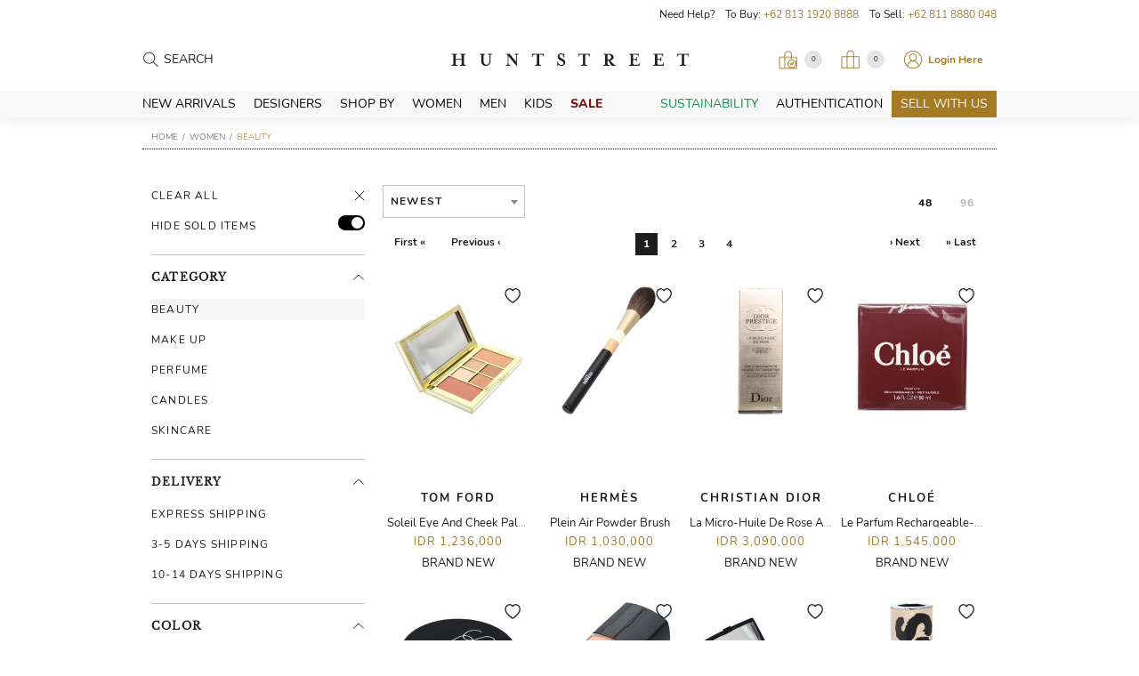

--- FILE ---
content_type: text/html; charset=UTF-8
request_url: https://www.huntstreet.com/shop/women/beauty
body_size: 48544
content:
<!DOCTYPE html>
<!--[if lt IE 7]>
<html class="no-js lt-ie9 lt-ie8 lt-ie7" lang="en"> <![endif]-->
<!--[if IE 7]>
<html class="no-js lt-ie9 lt-ie8" lang="en"> <![endif]-->
<!--[if IE 8]>
<html class="no-js lt-ie9" lang="en"> <![endif]-->
<!--[if gt IE 8]><!-->
<html class="no-js" lang="en"> <!--<![endif]-->
<head>
    <title>Sell Beauty Women Branded | HuntStreet.com</title>
    <meta charset="utf-8">
    <meta name="viewport" content="width=device-width, initial-scale=1.0, maximum-scale=1, user-scalable=0">
    
        <meta name="description" content="Sell Beauty Women Branded, Authentic Preloved and Brand New Luxuries">
    <meta id="_token" content="nag4I548bFayTqJSlEFzss0ofFdDHwDIXtejAyNC"/>
            <meta name="robots" content="index,follow"/>
    
                <meta name="theme-color" content="#C2912E"/>
            <link rel="canonical" href="https://www.huntstreet.com/shop/women/beauty" />
                <script data-ad-client="ca-pub-5884297438374210" async src="https://pagead2.googlesyndication.com/pagead/js/adsbygoogle.js"></script>
    
    <script type="application/ld+json">
        {
          "@context": "https://schema.org",
          "@type": "CollectionPage",
          "name": "Women",
          "url": "https://www.huntstreet.com/shop/women/beauty"
        }
    </script>
    <script type="application/ld+json">
        {
          "@context": "https://schema.org",
          "@type": "WebSite",
          "url": "https://www.huntstreet.com",
          "name": "HuntStreet",
          "potentialAction": {
            "@type": "SearchAction",
            "target": "https://www.huntstreet.com/shop?q={search_term_string}",
            "query-input": "required name=search_term_string"
          }
        }
    </script>
        <link rel="apple-touch-icon" sizes="57x57" href="https://www.huntstreet.com/apple-touch-icon-57x57-precomposed.png">
        <link rel="apple-touch-icon" sizes="72x72" href="https://www.huntstreet.com/apple-touch-icon-72x72-precomposed.png">
        <link rel="apple-touch-icon" sizes="114x114" href="https://www.huntstreet.com/apple-touch-icon-114x114-precomposed.png">
        <link rel="apple-touch-icon" sizes="144x144" href="https://www.huntstreet.com/apple-touch-icon-144x144-precomposed.png">
            <link rel="icon" type="image/png" href="https://www.huntstreet.com/favicon-32x32.png" sizes="32x32">
    <link rel="icon" type="image/png" href="https://www.huntstreet.com/favicon-194x194.png" sizes="194x194">
    <link rel="icon" type="image/png" href="https://www.huntstreet.com/favicon-96x96.png" sizes="96x96">
    <link rel="icon" type="image/png" href="https://www.huntstreet.com/android-chrome-192x192.png" sizes="192x192">
    <link rel="icon" type="image/png" href="https://www.huntstreet.com/favicon-16x16.png" sizes="16x16">
        <link rel="mask-icon" href="https://www.huntstreet.com/safari-pinned-tab.svg" color="#ff2179">
                        <link rel="stylesheet" href="https://www.huntstreet.com/css/fontAttach/style.css">
    <link rel="stylesheet" href="https://www.huntstreet.com/build/css/all-4b12bdfe20.css">
    <link rel="stylesheet" href="https://www.huntstreet.com/build/css/all-new-v2-f6b025b7d5.css">
    
    <style type="text/css">
        .filterWrapper { display: inherit; }
        .subFilterBox { display: inherit; }

        .genderFilterContainer {
            width: 100%;
            margin-top: 10px;
        }
        .genderFilterContainer:after {
            content: '';
            display: block;
            clear: both;
        }
        .genderFilter {
            float: left;
            width: 33.3333333%;
            max-width: 160px;
            padding: 0 5px;
            text-align: center;
            font-size: 20px;
        }
        .genderFilter:first-child {
            padding-left: 0;
        }
        .genderFilter:last-child {
            padding-right: 0;
        }
        .genderFilter a {
            display: block;
            width: 100%;
            border: 1px solid #a37b2c;
            color: #a37b2c;
            line-height: 1.5;
        }
        .genderFilter a:hover, .genderFilter.active a {
            background: #a37b2c;
            color: #fff;
        }

        @media  only screen and (max-width:959px) {
            .genderFilter {
                font-size: 12px;
            }
        }
    </style>

    <link rel="stylesheet" href="https://www.huntstreet.com/build/css/v2/product/list-0c0e30d8e5.css">

        <style type="text/css">
        [v-cloak] {
            display: none;
        }
    </style>

        <script>(function(w,d,s,l,i){w[l]=w[l]||[];w[l].push({'gtm.start':
            new Date().getTime(),event:'gtm.js'});var f=d.getElementsByTagName(s)[0],
            j=d.createElement(s),dl=l!='dataLayer'?'&l='+l:'';j.async=true;j.src=
            'https://www.googletagmanager.com/gtm.js?id='+i+dl;f.parentNode.insertBefore(j,f);
        })(window,document,'script','dataLayer','GTM-NJ2HL7M');</script>
        </head>

<body >
    <noscript><iframe src="https://www.googletagmanager.com/ns.html?id=GTM-NJ2HL7M" height="0" width="0" style="display:none;visibility:hidden"></iframe></noscript>  
    <main class="wrapper" role="main">

          <header> <aside class="headerTopInformation" aria-label="Top information"> <div class="headerTopInformationWrapper"> <ul id="header-top-information-slider">  </ul> </div> </aside>  <div class="headerTop"> <div class="headerTopBox"> <div class="headerTopLeft">   <a href="https://www.huntstreet.com" id="small-logo" class="desktop">HuntStreet</a>  <button type="button" class="menuBtn mobile" aria-label="Open menu"> <img src="https://www.huntstreet.com/images/version-2/icons/hamburger-thin.png" alt="" aria-hidden="true">  </button>  <button type="button" class="searchBtn mobile" aria-label="Search"> <img src="https://www.huntstreet.com/images/version-2/icons/search-thin.png" alt="" aria-hidden="true"> </button>  </div> <div class="headerTopRight">  <div class="desktop"> Need Help?&nbsp;&nbsp;&nbsp;  To Buy:&nbsp;<a href="https://api.whatsapp.com/send?phone=6281319208888" class="link">+62 813 1920 8888</a>&nbsp;&nbsp;&nbsp; To Sell:&nbsp;<a href="https://api.whatsapp.com/send?phone=628118880048" class="link">+62 811 8880 048</a>  </div>  <div class="mobile"> <div class="headerMember" aria-label="Account and shopping bag">   <button type="button" class="viewingRequest desktop" id="header-viewing-request" data-header-toggle="popup" data-target=".viewingRequestWrapper.desktop" aria-haspopup="true" aria-controls="header-viewing-request-container" aria-label="Open Viewing Request"> <span class="viewingRequestIcon"> <img src="https://www.huntstreet.com/images/version-2/icons/small-viewing-request.png" alt="My Viewing Request"> </span> <span class="viewingRequestItem" id="header-viewing-request-item-total"> 0 </span> </button> <section class="viewingRequestWrapper desktop" id="header-viewing-request-container" role="dialog" aria-label="Viewing Request"> <h3 class="viewingRequestTitle">Viewing Request</h3> <div class="myBagItems" id="header-viewing-request-item-content" role="list"> <div class="myBagBox" style="text-align: center;"> <p>There is no item for viewing request.</p> </div>  </div> <div class="totalMyBag"> <a href="https://www.huntstreet.com/viewing-request" class="link">See Viewing Request</a> </div> </section>   <button type="button" class="myBag desktop" id="header-bag" data-header-toggle="popup" data-target=".myBagWrapper.desktop" aria-haspopup="true" aria-controls="header-bag-container" aria-label="Open My Bag"> <span class="bagIcon"> <img src="https://www.huntstreet.com/images/version-2/icons/small-bag.png" alt="My Bag"> </span> <span class="bagItem" id="header-bag-item-total"> 0 </span> </button> <section class="myBagWrapper desktop " id="header-bag-container" role="dialog" aria-label="My Bag"> <h3 class="myBagTitle">My Bag</h3> <div class="myBagItems" id="header-bag-item-content" role="list"> <template id="countdown-template">
    <span class="countdown timer">
        On hold for {{ hours }} {{ minutes }} {{ seconds | negative_filter }} secs
    </span>
</template>

    <div class="myBagBox" style="text-align: center;">
        <p>Your bag is still empty.</p>
    </div>
 </div> <div class="totalMyBag"> <a href="https://www.huntstreet.com/bag" class="link">See My Bag</a> </div> </section>  <button type="button" class="myBag mobile" aria-haspopup="true" aria-controls="header-bag-container-mobile" aria-label="Open My Bag"> <span class="bagIcon"> <img src="https://www.huntstreet.com/images/version-2/icons/small-bag-thin.png" alt="My Bag"> </span> <span class="bagItem"> 0 </span> </button> <section class="myBagWrapper mobile" id="header-bag-container-mobile" role="dialog" aria-label="My Bag"> <h3 class="myBagTitle"> My Bag <span class="closeBtn"></span> </h3> <div class="myBagItems" role="list">   <div class="myBagBox" style="text-align: center;"> <p>Your bag is still empty.</p> </div>  </div> <div class="totalMyBag"> <a href="https://www.huntstreet.com/bag" class="link">See My Bag</a> </div> </section>    <div class="loginBox desktop">  <div class="userIcon"> <img src="https://www.huntstreet.com/images/version-2/icons/small-user.png" alt="User"> </div> <a href="https://www.huntstreet.com/login" class="userName">Login Here</a>  </div>  <section class="loginWrapper popup " role="dialog" aria-label="Login form"> <div class="loginContent"> <form method="POST" action="https://www.huntstreet.com/login?url=[base64]%3D%3D" accept-charset="UTF-8"><input name="_token" type="hidden" value="nag4I548bFayTqJSlEFzss0ofFdDHwDIXtejAyNC"> <h2 class="title">Login to your Account</h2> <input id="header-login-email" placeholder="Email Address" aria-label="Email address" name="email" type="text"> <input placeholder="Password" aria-label="Password" name="password" type="password" value=""> <button type="submit" class="button button-primary button-small button-full" style="margin: 10px 0;">Login </button> <a href="https://www.huntstreet.com/forgot-password" class="forgetPassBtn">Forgot Password?</a>    <br/> <p> By signing in, I accept <br> HuntStreet's <a href="https://www.huntstreet.com/terms-and-conditions" target="_blank" style="color: #a37b24 !important;">Terms and Condition</a> & <a href="https://www.huntstreet.com/privacy-policy" target="_blank" style="color: #a37b24 !important;">Privacy Policy</a> </p> <div class="signUpBox"> Not A User Yet? <a href="https://www.huntstreet.com/register?url=[base64]%3D%3D">Register First</a> </div> </form> </div> </section>  </div> </div> </div> </div> </div> <div class="headerBottom"> <div class="headerBottomBox">   <div class="searchBox" id="search-box"> <form method="GET" action="https://www.huntstreet.com/shop" accept-charset="UTF-8" role="search" aria-label="Site search"> <span class="searchIcon" aria-hidden="true"></span> <input placeholder="Search" required="required" autocomplete="off" v-model="keyword" @focus="isFocus = true" @blur="blurKeyword" aria-label="Search products" name="q" type="text"> </form> <div v-cloak style="position: relative;" v-if="isShowSuggestion"> <nav class="suggestionProduct" aria-label="Search suggestions"> <ul> <li v-for="product in products"> <a :href="product.slug.url"> <div class="suggestionProductList"> <div class="suggestionProductImage"> <img v-if="product.display_image" :src="product.display_image.url.medium" :title="product.long_name" :alt="product.long_name"/> </div> <div class="suggestionProductContent"> <span class="suggestionProductInfo designer">{{ product.designer.name }}</span> <span class="suggestionProductInfo name">{{ product.style }}</span> <span class="suggestionProductInfo price">{{ product.final_price_money }}</span> <span class="suggestionProductInfo condition">{{ product.condition.name }}</span> </div> </div> </a> </li> </ul> </nav> </div> </div>   <a href="https://www.huntstreet.com" id="logo">HuntStreet</a>  <div class="headerBottomRight desktop"> <div class="headerMember" aria-label="Account and shopping bag">   <button type="button" class="viewingRequest desktop" id="header-viewing-request" data-header-toggle="popup" data-target=".viewingRequestWrapper.desktop" aria-haspopup="true" aria-controls="header-viewing-request-container" aria-label="Open Viewing Request"> <span class="viewingRequestIcon"> <img src="https://www.huntstreet.com/images/version-2/icons/small-viewing-request.png" alt="My Viewing Request"> </span> <span class="viewingRequestItem" id="header-viewing-request-item-total"> 0 </span> </button> <section class="viewingRequestWrapper desktop" id="header-viewing-request-container" role="dialog" aria-label="Viewing Request"> <h3 class="viewingRequestTitle">Viewing Request</h3> <div class="myBagItems" id="header-viewing-request-item-content" role="list"> <div class="myBagBox" style="text-align: center;"> <p>There is no item for viewing request.</p> </div>  </div> <div class="totalMyBag"> <a href="https://www.huntstreet.com/viewing-request" class="link">See Viewing Request</a> </div> </section>   <button type="button" class="myBag desktop" id="header-bag" data-header-toggle="popup" data-target=".myBagWrapper.desktop" aria-haspopup="true" aria-controls="header-bag-container" aria-label="Open My Bag"> <span class="bagIcon"> <img src="https://www.huntstreet.com/images/version-2/icons/small-bag.png" alt="My Bag"> </span> <span class="bagItem" id="header-bag-item-total"> 0 </span> </button> <section class="myBagWrapper desktop " id="header-bag-container" role="dialog" aria-label="My Bag"> <h3 class="myBagTitle">My Bag</h3> <div class="myBagItems" id="header-bag-item-content" role="list"> <template id="countdown-template">
    <span class="countdown timer">
        On hold for {{ hours }} {{ minutes }} {{ seconds | negative_filter }} secs
    </span>
</template>

    <div class="myBagBox" style="text-align: center;">
        <p>Your bag is still empty.</p>
    </div>
 </div> <div class="totalMyBag"> <a href="https://www.huntstreet.com/bag" class="link">See My Bag</a> </div> </section>  <button type="button" class="myBag mobile" aria-haspopup="true" aria-controls="header-bag-container-mobile" aria-label="Open My Bag"> <span class="bagIcon"> <img src="https://www.huntstreet.com/images/version-2/icons/small-bag-thin.png" alt="My Bag"> </span> <span class="bagItem"> 0 </span> </button> <section class="myBagWrapper mobile" id="header-bag-container-mobile" role="dialog" aria-label="My Bag"> <h3 class="myBagTitle"> My Bag <span class="closeBtn"></span> </h3> <div class="myBagItems" role="list">   <div class="myBagBox" style="text-align: center;"> <p>Your bag is still empty.</p> </div>  </div> <div class="totalMyBag"> <a href="https://www.huntstreet.com/bag" class="link">See My Bag</a> </div> </section>    <div class="loginBox desktop">  <div class="userIcon"> <img src="https://www.huntstreet.com/images/version-2/icons/small-user.png" alt="User"> </div> <a href="https://www.huntstreet.com/login" class="userName">Login Here</a>  </div>  <section class="loginWrapper popup " role="dialog" aria-label="Login form"> <div class="loginContent"> <form method="POST" action="https://www.huntstreet.com/login?url=[base64]%3D" accept-charset="UTF-8"><input name="_token" type="hidden" value="nag4I548bFayTqJSlEFzss0ofFdDHwDIXtejAyNC"> <h2 class="title">Login to your Account</h2> <input id="header-login-email" placeholder="Email Address" aria-label="Email address" name="email" type="text"> <input placeholder="Password" aria-label="Password" name="password" type="password" value=""> <button type="submit" class="button button-primary button-small button-full" style="margin: 10px 0;">Login </button> <a href="https://www.huntstreet.com/forgot-password" class="forgetPassBtn">Forgot Password?</a>    <br/> <p> By signing in, I accept <br> HuntStreet's <a href="https://www.huntstreet.com/terms-and-conditions" target="_blank" style="color: #a37b24 !important;">Terms and Condition</a> & <a href="https://www.huntstreet.com/privacy-policy" target="_blank" style="color: #a37b24 !important;">Privacy Policy</a> </p> <div class="signUpBox"> Not A User Yet? <a href="https://www.huntstreet.com/register?url=[base64]%3D">Register First</a> </div> </form> </div> </section>  </div> </div> </div> </div>  <div class="menuExpendedWrapper"> <ul>                                                                                               <li><a href="https://www.huntstreet.com/shop" id="shopBtn">Shop</a> </li>  <li><a href="https://www.huntstreet.com/sell-with-us" id="sellBtn">Sell</a></li>  </ul> </div>  <nav> <div class="navBox">  <ul class="navLeft">  <li class="userInfo userInfo__unauthorized mobile">  <div class="userAvatar userAvatar"> <img src="https://www.huntstreet.com/images/version-2/icons/small-user.png" alt="User Icon"> </div> <div class="userName"> <a href="https://www.huntstreet.com/login">Login/Register</a> </div>  </li> <li> <a href="#" class="mobile sub_hide country_selection" role="button" aria-haspopup="true" aria-expanded="false" aria-controls="country-selection-menu"> <span class="countryIcon"> <img src="https://www.huntstreet.com/images/version-2/icons/flags/id.png" alt="Indonesia's Flag"> </span> Indonesia </a> <div class="subMenuMobileFull" id="country-selection-menu" role="region" aria-label="Country selection menu"> <h3 class="subMenuMobileTitle">Back</h3> <div class="subMenuMobileBox"> <div class="countryItemSelect active"> <div class="countryIcon"> <img src="https://www.huntstreet.com/images/version-2/icons/flags/id.png" alt="Indonesia's Flag"> </div> <div class="countryTitle"> INDONESIA </div> </div> <div class="countryItemSelect"> <div class="countryIcon"> <img src="https://www.huntstreet.com/images/version-2/icons/flags/sg.png" alt="Singapore's Flag"> </div> <div class="countryTitle"> SINGAPORE </div> </div> </div> </div> </li>  <li class="desktop__firstMenu"><a href="https://www.huntstreet.com/shop">New Arrivals</a></li>   <li> <a href="https://www.huntstreet.com/designer">Designers</a>                 </li> <li> <a href="#" class="desktop" role="button" aria-haspopup="true" aria-expanded="false" aria-controls="shop-by-menu-desktop">Shop By</a> <a href="#" class="mobile sub_hide" role="button" aria-haspopup="true" aria-expanded="false" aria-controls="shop-by-menu-mobile">Shop By</a> <div class="subMenuContainer" id="shop-by-menu-desktop" role="region" aria-label="Shop By menu"> <div class="subMenuWrapper"> <div class="subMenuBox"> <h4>Edits</h4> <div class="subMenu"> <ul> <li> <a href="https://www.huntstreet.com/shop/curation-editors-pick"> Editor's Picks</a> </li> <li><a href="https://www.huntstreet.com/shop/curation-gifts-1">Gifts</a> </li> <li><a href="https://www.huntstreet.com/shop/activewear">Sportswear</a> </li> <li><a href="https://www.huntstreet.com/shop/streetwear">Streetwear</a> </li> <li>&nbsp;</li> </ul> </div> </div> <div class="subMenuBox"> <h4>Occassion</h4> <div class="subMenu"> <ul> <li> <a href="https://www.huntstreet.com/shop/curation-vacation">Vacation</a> </li> <li> <a href="https://www.huntstreet.com/shop/curation-winter-essentials"> Winter Essentials</a> </li>     <li>&nbsp;</li> </ul> </div> </div> <div class="subMenuBox"> <h4>Shop By Style Profile</h4> <div class="fullBox">  <ul>  <li> <a href="https://www.huntstreet.com/cathy-sharon">Cathy Sharon</a> </li>  <li> <a href="https://www.huntstreet.com/kelly-tandiono">Kelly Tandiono</a> </li>  <li> <a href="https://www.huntstreet.com/angel-pieters">Angel Pieters</a> </li>  <li> <a href="https://www.huntstreet.com/hunt2save-the-earth">Raline Shah</a> </li>  <li> <a href="https://www.huntstreet.com/nikita-willy">Nikita Willy</a> </li>  <li> <a href="https://www.huntstreet.com/huntstreet-for-earth">Chelsea Islan</a> </li>  <li> <a href="https://www.huntstreet.com/ariel-tatum">Ariel Tatum</a> </li>  <li><a href="https://www.huntstreet.com/style-profile">View All Style Profiles</a> </li> </ul>  </div> </div> <div class="subMenuBox"> <div class="subMenuImgBox"></div> </div> </div> </div> <div class="subMenuMobileFull" id="shop-by-menu-mobile" role="region" aria-label="Shop By menu"> <h3 class="subMenuMobileTitle">Shop By</h3> <div class="subMenuMobileBox"> <h4>Edits</h4> <div class="subMenuMobileList"> <ul> <li> <a href="https://www.huntstreet.com/shop/curation-editors-pick"> Editor's Picks</a> </li> <li><a href="https://www.huntstreet.com/shop/curation-gifts-1">Gifts</a></li> <li><a href="https://www.huntstreet.com/shop/activewear">Sportswear</a></li> <li><a href="https://www.huntstreet.com/shop/streetwear">Streetwear</a></li> </ul> </div> </div> <div class="subMenuMobileBox"> <h4>Occassion</h4> <div class="subMenuMobileList"> <ul> <li> <a href="https://www.huntstreet.com/shop/curation-vacation">Vacation</a> </li> <li> <a href="https://www.huntstreet.com/shop/curation-winter-essentials"> Winter Essentials</a> </li>     </ul> </div> </div> <div class="subMenuMobileBox"> <h4>Shop By Style Profile</h4> <div class="subMenuMobileList">  <ul>  <li> <a href="https://www.huntstreet.com/cathy-sharon">Cathy Sharon</a> </li>  <li> <a href="https://www.huntstreet.com/kelly-tandiono">Kelly Tandiono</a> </li>  <li> <a href="https://www.huntstreet.com/angel-pieters">Angel Pieters</a> </li>  <li> <a href="https://www.huntstreet.com/hunt2save-the-earth">Raline Shah</a> </li>  <li> <a href="https://www.huntstreet.com/nikita-willy">Nikita Willy</a> </li>  <li> <a href="https://www.huntstreet.com/huntstreet-for-earth">Chelsea Islan</a> </li>  <li> <a href="https://www.huntstreet.com/ariel-tatum">Ariel Tatum</a> </li>  <li class="lastMenu"> <a href="https://www.huntstreet.com/style-profile">View All Style Profiles</a> </li> </ul>  </div> </div> </div> </li>  <li> <a href="https://www.huntstreet.com/shop/women" class="desktop">Women</a> <a href="https://www.huntstreet.com/shop/women" class="mobile sub_hide">Women</a> <div class="subMenuContainer"> <div class="subMenuWrapper"> <div class="subMenuBox"> <h4>Shop By Category</h4>  <div class="subMenu"> <ul> <li><a class="subCategoryBold" href="https://www.huntstreet.com/shop/women/bags">Bags</a> </li>   <li> <a href="https://www.huntstreet.com/shop/women/bags?type=2">Tote</a> </li>    <li> <a href="https://www.huntstreet.com/shop/women/bags?type=3">Briefcase</a> </li>    <li> <a href="https://www.huntstreet.com/shop/women/bags?type=4">Crossbody</a> </li>    <li> <a href="https://www.huntstreet.com/shop/women/bags?type=5">Backpack</a> </li>         <li> <a href="https://www.huntstreet.com/shop/women/bags">View all Bags</a></li> </ul> </div>  <div class="subMenu"> <ul> <li><a class="subCategoryBold" href="https://www.huntstreet.com/shop/women/shoes">Shoes</a> </li>   <li> <a href="https://www.huntstreet.com/shop/women/shoes?type=11">Oxfords</a> </li>    <li> <a href="https://www.huntstreet.com/shop/women/shoes?type=8">Boots</a> </li>    <li> <a href="https://www.huntstreet.com/shop/women/shoes?type=9">Flats</a> </li>    <li> <a href="https://www.huntstreet.com/shop/women/shoes?type=10">Loafers</a> </li>           <li> <a href="https://www.huntstreet.com/shop/women/shoes">View all Shoes</a></li> </ul> </div>  <div class="subMenu"> <ul> <li><a class="subCategoryBold" href="https://www.huntstreet.com/shop/women/accessories">Accessories</a> </li>   <li> <a href="https://www.huntstreet.com/shop/women/accessories?type=22">Wallets &amp; Card Holders</a> </li>    <li> <a href="https://www.huntstreet.com/shop/women/accessories?type=23">Watches</a> </li>    <li> <a href="https://www.huntstreet.com/shop/women/accessories?type=24">Keychains &amp; Charms</a> </li>    <li> <a href="https://www.huntstreet.com/shop/women/accessories?type=25">Others</a> </li>               <li> <a href="https://www.huntstreet.com/shop/women/accessories">View all Accessories</a></li> </ul> </div>  <div class="subMenu"> <ul> <li><a class="subCategoryBold" href="https://www.huntstreet.com/shop/women/clothing">Clothing</a> </li>   <li> <a href="https://www.huntstreet.com/shop/women/clothing?type=31">Shorts</a> </li>    <li> <a href="https://www.huntstreet.com/shop/women/clothing?type=26">Dresses</a> </li>    <li> <a href="https://www.huntstreet.com/shop/women/clothing?type=27">Tops</a> </li>    <li> <a href="https://www.huntstreet.com/shop/women/clothing?type=28">Outerwear</a> </li>               <li> <a href="https://www.huntstreet.com/shop/women/clothing">View all Clothing</a></li> </ul> </div>  <div class="subMenu"> <ul> <li><a class="subCategoryBold" href="https://www.huntstreet.com/shop/women/beauty">Beauty</a> </li>   <li> <a href="https://www.huntstreet.com/shop/women/beauty?type=39">Make Up</a> </li>    <li> <a href="https://www.huntstreet.com/shop/women/beauty?type=40">Perfume</a> </li>    <li> <a href="https://www.huntstreet.com/shop/women/beauty?type=41">Candles</a> </li>    <li> <a href="https://www.huntstreet.com/shop/women/beauty?type=42">Skincare</a> </li>   <li> <a href="https://www.huntstreet.com/shop/women/beauty">View all Beauty</a></li> </ul> </div>  </div>  <div class="subMenuBox"> <h4>Shop By Designers</h4> <div class="twoColoumn"> <ul>   <li> <a href="https://www.huntstreet.com/shop/women?designer=BAL">Balenciaga</a> </li>    <li> <a href="https://www.huntstreet.com/shop/women?designer=BVA">Bottega Veneta</a> </li>    <li> <a href="https://www.huntstreet.com/shop/women?designer=CEL">C&eacute;line</a> </li>    <li> <a href="https://www.huntstreet.com/shop/women?designer=CHA">Chanel</a> </li>    <li> <a href="https://www.huntstreet.com/shop/women?designer=OLY">Charlotte Olympia</a> </li>    <li> <a href="https://www.huntstreet.com/shop/women?designer=DIO">Christian Dior</a> </li>    <li> <a href="https://www.huntstreet.com/shop/women?designer=CLO">Christian Louboutin</a> </li>    <li> <a href="https://www.huntstreet.com/shop/women?designer=DOL">Dolce &amp; Gabbana</a> </li>    <li> <a href="https://www.huntstreet.com/shop/women?designer=FEN">Fendi</a> </li>    <li> <a href="https://www.huntstreet.com/shop/women?designer=GIU">Giuseppe Zanotti</a> </li>    <li> <a href="https://www.huntstreet.com/shop/women?designer=GIV">Givenchy</a> </li>    <li> <a href="https://www.huntstreet.com/shop/women?designer=GUC">Gucci</a> </li>    <li> <a href="https://www.huntstreet.com/shop/women?designer=HER">Herm&egrave;s</a> </li>    <li> <a href="https://www.huntstreet.com/shop/women?designer=CHO">Jimmy Choo</a> </li>    <li> <a href="https://www.huntstreet.com/shop/women?designer=LAN">Lanvin</a> </li>             <li><a href="https://www.huntstreet.com/designer">View all designers</a></li> </ul> </div> </div>   <div class="subMenuBox"> <h4>Shop By Price</h4> <div class="fullBox"> <ul>  <li> <a href="https://www.huntstreet.com/shop/women?max=2000000">Below IDR 2.000.000</a> </li>  <li> <a href="https://www.huntstreet.com/shop/women?min=2000001&amp;max=5000000">IDR 2.000.001 - IDR 5.000.000</a> </li>  <li> <a href="https://www.huntstreet.com/shop/women?min=20000001&amp;max=50000000">IDR 20.000.001 - IDR 50.000.000</a> </li>  <li> <a href="https://www.huntstreet.com/shop/women?min=50000001">Above IDR 50.000.000
                </a> </li>  <li><a href="https://www.huntstreet.com/shop/women">View all prices</a> </li> </ul> </div> </div>  <div class="subMenuBox"> <div class="subMenuImgBox"></div> </div> </div> </div> <div class="subMenuMobile"> <ul> <li><a href="https://www.huntstreet.com/shop/women">New Arrivals</a></li>  <li> <a href="https://www.huntstreet.com/shop/women/bags">Bags</a> </li>  <li> <a href="https://www.huntstreet.com/shop/women/shoes">Shoes</a> </li>  <li> <a href="https://www.huntstreet.com/shop/women/accessories">Accessories</a> </li>  <li> <a href="https://www.huntstreet.com/shop/women/clothing">Clothing</a> </li>  <li> <a href="https://www.huntstreet.com/shop/women/beauty">Beauty</a> </li>  </ul> </div> <div class="subMenuMobileFull"> <h3 class="subMenuMobileTitle">Women</h3> <div class="subMenuMobileBox"> <h4>Categories</h4> <div class="subMenuMobileList"> <ul> <li><a href="https://www.huntstreet.com/shop/women">New Arrivals</a></li>  <li> <a href="https://www.huntstreet.com/shop/women/bags">Bags</a> </li>  <li> <a href="https://www.huntstreet.com/shop/women/shoes">Shoes</a> </li>  <li> <a href="https://www.huntstreet.com/shop/women/accessories">Accessories</a> </li>  <li> <a href="https://www.huntstreet.com/shop/women/clothing">Clothing</a> </li>  <li> <a href="https://www.huntstreet.com/shop/women/beauty">Beauty</a> </li>  </ul> </div> </div> </div> </li> <li> <a href="https://www.huntstreet.com/shop/men" class="desktop">Men</a> <a href="https://www.huntstreet.com/shop/men" class="mobile sub_hide">Men</a> <div class="subMenuContainer"> <div class="subMenuWrapper"> <div class="subMenuBox"> <h4>Shop By Category</h4>  <div class="subMenu"> <ul> <li><a class="subCategoryBold" href="https://www.huntstreet.com/shop/men/bags">Bags</a> </li>   <li> <a href="https://www.huntstreet.com/shop/men/bags?type=1">Shoulder</a> </li>    <li> <a href="https://www.huntstreet.com/shop/men/bags?type=7">Clutch</a> </li>    <li> <a href="https://www.huntstreet.com/shop/men/bags?type=6">Luggage &amp; Travel</a> </li>    <li> <a href="https://www.huntstreet.com/shop/men/bags?type=5">Backpack</a> </li>         <li> <a href="https://www.huntstreet.com/shop/men/bags">View all Bags</a></li> </ul> </div>  <div class="subMenu"> <ul> <li><a class="subCategoryBold" href="https://www.huntstreet.com/shop/men/shoes">Shoes</a> </li>   <li> <a href="https://www.huntstreet.com/shop/men/shoes?type=15">Sneakers</a> </li>    <li> <a href="https://www.huntstreet.com/shop/men/shoes?type=13">Sandals</a> </li>    <li> <a href="https://www.huntstreet.com/shop/men/shoes?type=11">Oxfords</a> </li>    <li> <a href="https://www.huntstreet.com/shop/men/shoes?type=10">Loafers</a> </li>       <li> <a href="https://www.huntstreet.com/shop/men/shoes">View all Shoes</a></li> </ul> </div>  <div class="subMenu"> <ul> <li><a class="subCategoryBold" href="https://www.huntstreet.com/shop/men/accessories">Accessories</a> </li>   <li> <a href="https://www.huntstreet.com/shop/men/accessories?type=18">Headgear</a> </li>    <li> <a href="https://www.huntstreet.com/shop/men/accessories?type=25">Others</a> </li>    <li> <a href="https://www.huntstreet.com/shop/men/accessories?type=24">Keychains &amp; Charms</a> </li>    <li> <a href="https://www.huntstreet.com/shop/men/accessories?type=23">Watches</a> </li>               <li> <a href="https://www.huntstreet.com/shop/men/accessories">View all Accessories</a></li> </ul> </div>  <div class="subMenu"> <ul> <li><a class="subCategoryBold" href="https://www.huntstreet.com/shop/men/clothing">Clothing</a> </li>   <li> <a href="https://www.huntstreet.com/shop/men/clothing?type=35">Set</a> </li>    <li> <a href="https://www.huntstreet.com/shop/men/clothing?type=33">Suit</a> </li>    <li> <a href="https://www.huntstreet.com/shop/men/clothing?type=31">Shorts</a> </li>    <li> <a href="https://www.huntstreet.com/shop/men/clothing?type=30">Jeans</a> </li>         <li> <a href="https://www.huntstreet.com/shop/men/clothing">View all Clothing</a></li> </ul> </div>  <div class="subMenu"> <ul> <li><a class="subCategoryBold" href="https://www.huntstreet.com/shop/men/beauty">Beauty</a> </li>  <li> <a href="https://www.huntstreet.com/shop/men/beauty">View all Beauty</a></li> </ul> </div>  </div>  <div class="subMenuBox"> <h4>Shop By Designers</h4> <div class="twoColoumn"> <ul>   <li> <a href="https://www.huntstreet.com/shop/men?designer=BAL">Balenciaga</a> </li>    <li> <a href="https://www.huntstreet.com/shop/men?designer=BVA">Bottega Veneta</a> </li>    <li> <a href="https://www.huntstreet.com/shop/men?designer=BUR">Burberry</a> </li>    <li> <a href="https://www.huntstreet.com/shop/men?designer=CLO">Christian Louboutin</a> </li>    <li> <a href="https://www.huntstreet.com/shop/men?designer=DIH">Dior Homme</a> </li>    <li> <a href="https://www.huntstreet.com/shop/men?designer=EZE">Ermenegildo Zegna</a> </li>    <li> <a href="https://www.huntstreet.com/shop/men?designer=FEN">Fendi</a> </li>    <li> <a href="https://www.huntstreet.com/shop/men?designer=GIU">Giuseppe Zanotti</a> </li>    <li> <a href="https://www.huntstreet.com/shop/men?designer=GIV">Givenchy</a> </li>    <li> <a href="https://www.huntstreet.com/shop/men?designer=GUC">Gucci</a> </li>    <li> <a href="https://www.huntstreet.com/shop/men?designer=HER">Herm&egrave;s</a> </li>    <li> <a href="https://www.huntstreet.com/shop/men?designer=BOS">Hugo Boss</a> </li>    <li> <a href="https://www.huntstreet.com/shop/men?designer=CHO">Jimmy Choo</a> </li>    <li> <a href="https://www.huntstreet.com/shop/men?designer=KEN">Kenzo</a> </li>    <li> <a href="https://www.huntstreet.com/shop/men?designer=LAN">Lanvin</a> </li>             <li><a href="https://www.huntstreet.com/designer">View All Designers</a></li> </ul> </div> </div>   <div class="subMenuBox"> <h4>Shop By Price</h4> <div class="fullBox"> <ul>  <li> <a href="https://www.huntstreet.com/shop/men?max=2000000">Below IDR 2.000.000</a> </li>  <li> <a href="https://www.huntstreet.com/shop/men?min=2000001&amp;max=5000000">IDR 2.000.001 - IDR 5.000.000</a> </li>  <li> <a href="https://www.huntstreet.com/shop/men?min=20000001&amp;max=50000000">IDR 20.000.001 - IDR 50.000.000</a> </li>  <li> <a href="https://www.huntstreet.com/shop/men?min=50000001">Above IDR 50.000.000
                </a> </li>  <li><a href="https://www.huntstreet.com/shop/men">View all prices</a> </li> </ul> </div> </div>  <div class="subMenuBox"> <div class="subMenuImgBox"></div> </div> </div> </div> <div class="subMenuMobile"> <ul> <li><a href="https://www.huntstreet.com/shop/men">New Arrivals</a></li>  <li> <a href="https://www.huntstreet.com/shop/men/bags">Bags</a> </li>  <li> <a href="https://www.huntstreet.com/shop/men/shoes">Shoes</a> </li>  <li> <a href="https://www.huntstreet.com/shop/men/accessories">Accessories</a> </li>  <li> <a href="https://www.huntstreet.com/shop/men/clothing">Clothing</a> </li>  <li> <a href="https://www.huntstreet.com/shop/men/beauty">Beauty</a> </li>  </ul> </div> <div class="subMenuMobileFull"> <h3 class="subMenuMobileTitle">Men</h3> <div class="subMenuMobileBox"> <h4>Categories</h4> <div class="subMenuMobileList"> <ul> <li><a href="https://www.huntstreet.com/shop/men">New Arrivals</a></li>  <li> <a href="https://www.huntstreet.com/shop/men/bags">Bags</a> </li>  <li> <a href="https://www.huntstreet.com/shop/men/shoes">Shoes</a> </li>  <li> <a href="https://www.huntstreet.com/shop/men/accessories">Accessories</a> </li>  <li> <a href="https://www.huntstreet.com/shop/men/clothing">Clothing</a> </li>  <li> <a href="https://www.huntstreet.com/shop/men/beauty">Beauty</a> </li>  </ul> </div> </div> </div> </li> <li><a href="https://www.huntstreet.com/shop/kids">Kids</a></li>                          <li class="sale"><a href="https://www.huntstreet.com/shop/sale">Sale</a></li> <li class="mobile"><a href="https://www.huntstreet.com/member/hunt-list">My Hunt List</a></li>  <li class="mobile"><a href="https://www.huntstreet.com/bumiterra" class="greenColor">Sustainability</a></li>  <li class="mobile"><a href="https://www.huntstreet.com/authentication">Authentication</a></li>   <li class="mobile"><a href="https://www.huntstreet.com/sell-with-us">Sell with Us</a></li>                      </ul>  <ul class="navRight">         <li><a href="https://www.huntstreet.com/bumiterra" class="desktop greenColor">Sustainability</a></li>  <li><a href="https://www.huntstreet.com/authentication" class="desktop">Authentication</a> </li>  <li class="sellWithUs"> <a href="#" class="desktop goldBg">Sell With Us</a> <div class="subMenuContainer"> <div class="subMenuBox"> <div class="subMenu"> <ul>  <li> <a href="https://www.huntstreet.com/sell-with-us"> How To Sell <span class="subMenuDescription">Choose from One of Our 2 Easy Methods to Start Selling.</span> </a> </li>  <li> <a href="https://www.huntstreet.com/member/sell/item/create"> Sell An Item <span class="subMenuDescription">Start Selling Your Items Now.</span> </a> </li> </ul> </div> </div> </div> </li>                     </ul>  <div class="navExtendedBox"> <ul>     <li class="phone"> Need Help (To Buy)? <span><a href="https://api.whatsapp.com/send?phone=6281319208888">CONTACT US</a></span> </li> <li class="phone"> Need Help (To Sell)? <span><a href="https://api.whatsapp.com/send?phone=628118880048">CONTACT US</a></span> </li>  </ul> </div> <span class="copyright">&copy;2026 HuntStreet. All rights reserved</span> </div> <div class="overlay"></div> </nav> </header>    
        <section class="mainContent" >
            <div class="content ">

                
                 <div class="breadcrumbBox">  <ul>  <li>  <a  href="https://www.huntstreet.com" >Home</a>  </li>  <li>  <a  href="https://www.huntstreet.com/shop/women" >Women</a>  </li>  <li>  Beauty  </li>  </ul>  </div> 
                
                    
    <div class="productListWrapper" id="v-product-list">
        
        <div class="sideMenuBox" v-cloak>  <div style="padding-bottom: 70px;"> <div class="menuTopBox">    <a href="https://www.huntstreet.com/shop" class="defaultBtn clearBtn">Clear All</a>         </div> <div class="menuBox"> <div class="filterWrapper"> <div class="filterBox"> <div class="filterTitle"> <label class="css-label"> HIDE SOLD ITEMS </label> <label class="toggle floatRight" for="not-sold-item"> <input type="checkbox" id="not-sold-item" v-model="selected.notSold" @click="setSelectedNotSold"><span class="sliderToggle round"></span> </label> </div> </div> </div> </div> <div class="menuBox categoryBox" v-cloak> <div class="menuTitle" v-on:click="filterToggle.productType = ! filterToggle.productType" v-bind:class="{'opened': filterToggle.productType}">Category </div> <div class="filterWrapper" v-show="filterToggle.productType">    <div class="filterBox" v-for="productType in filter.productType" v-show=" ! selected.productType || selected.productType == productType.code"> <div class="filterTitle" @click.prevent="clickType(productType.code)"> <div class="css-checkbox" :class="{'checked': selected.productType && selected.productType.indexOf(productType.code) !== -1}"></div> <label for="product-type-{{ productType.code }}" class="css-label">{{ productType.name }}</label> </div> <div class="subFilterBox" v-show="selected.productType == productType.code"> <ul class="full"> <li v-for="productTypeDetail in productType.details" @click.prevent="clickTypeDetail(productTypeDetail.code)"> <div class="css-checkbox" :class="{'checked': selected.productTypeDetails.indexOf(productTypeDetail.code) !== -1}"></div> <label for="{{ productType.code }}-{{ productTypeDetail.code }}" class="css-label">{{ productTypeDetail.name }}</label></li> </ul> </div> </div> </div> </div>  <div class="menuBox"> <div class="menuTitle" v-on:click="filterToggle.delivery = ! filterToggle.delivery" v-bind:class="{'opened': filterToggle.delivery}">Delivery </div> <div class="filterWrapper" v-show="filterToggle.delivery"> <div class="filterBox"> <div class="subFilterBox"> <ul class="full">  <li @click.prevent="clickDelivery('express')"> <div class="css-checkbox" :class="{'checked': selected.delivery.indexOf('express') !== -1}"></div> <label class="css-label">Express Shipping</label></li> <li @click.prevent="clickDelivery('days')"> <div class="css-checkbox" :class="{'checked': selected.delivery.indexOf('days') !== -1}"></div> <label class="css-label"> 3-5 Days Shipping </label></li> <li @click.prevent="clickDelivery('international')"> <div class="css-checkbox" :class="{'checked': selected.delivery.indexOf('international') !== -1}"></div> <label class="css-label">10-14 Days Shipping</label></li>  </ul> </div> </div> </div> </div> <div class="menuBox" v-for="productType in filter.productTypeSize" v-if="( ! selected.productType || selected.productType == productType.code) && productType.sizes.length > 0"> <div class="menuTitle" v-on:click="filterToggle.productTypeSize[productType.code] = ! filterToggle.productTypeSize[productType.code]" v-bind:class="{'opened': filterToggle.productTypeSize[productType.code]}">{{ productType.code == 'shoes' ? 'Shoe' : productType.name }} Size </div> <div class="filterWrapper" v-show="filterToggle.productTypeSize[productType.code]"> <div class="filterBox"> <div class="subFilterBox">   <ul class="small"> <li v-for="productTypeSize in productType.sizes" @click.prevent="clickSize(productTypeSize.code)"> <div class="css-checkbox" :class="{'checked': selected.productTypeSizes.indexOf(productTypeSize.code) !== -1}"></div> <label for="size-{{ productTypeSize.code }}" class="css-label">{{ productTypeSize.name }}</label></li> </ul> </div> </div> </div> </div> <div class="menuBox"> <div class="menuTitle" v-on:click="filterToggle.color = ! filterToggle.color" v-bind:class="{'opened': filterToggle.color}">Color </div> <div class="filterWrapper" v-show="filterToggle.color"> <div class="filterBox"> <div class="subFilterBox"> <ul class="full color"> <li v-for="color in filter.color">   <label for="color-{{ color.code }}" class="css-label"> <input type="checkbox" id="color-{{ color.code }}" value="{{ color.code }}" :checked="selected.colors.indexOf(color.code) !== -1" @change="clickColor(color.code)"> <span class="checkmark"></span> {{ color.name }} </label>  </li> </ul> </div> </div> </div> </div>   <div class="menuBox menu_price"> <div class="menuTitle" v-on:click="filterToggle.price = ! filterToggle.price" v-bind:class="{'opened': filterToggle.price}">Price </div> <div class="filterWrapper" v-show="filterToggle.price"> <div class="filterBox"> <div class="subFilterBox"> <div class="sliderRangeBox"> <div class="slider"></div> <div class="priceBoxWrapper"> <div class=priceBoxFlexContainer> <div class="priceBox"> <input type="text" class="sliderValue" v-model="filter.price.min | numberFormat"/>  </div> <span class="dash">&ndash;</span> <div class="priceBox"> <input type="text" class="sliderValue" v-model="filter.price.max | numberFormat"/>  </div> </div> <a href="#" @click.prevent="setSelectedPrice()">Filter Price</a> </div> </div> </div> </div> </div> </div>   <div class="menuBox"> <div class="menuTitle" v-on:click="filterToggle.condition = ! filterToggle.condition" v-bind:class="{'opened': filterToggle.condition}">Condition </div> <div class="filterWrapper" v-show="filterToggle.condition"> <div class="filterBox"> <div class="subFilterBox"> <ul class="full"> <li v-for="condition in filter.condition" @click.prevent="clickCondition(condition.code)"> <div class="css-checkbox" :class="{'checked': selected.conditions.indexOf(condition.code) !== -1}"></div> <label for="condition-{{ condition.code }}" class="css-label">{{ condition.name }}</label></li> </ul> </div> </div> </div> </div>  <div class="menuBox"> <div class="menuTitle" v-on:click="filterToggle.designer = ! filterToggle.designer" v-bind:class="{'opened': filterToggle.designer}">Designer </div> <div class="filterWrapper" v-if="filterToggle.designer"> <div class="filterBox"> <div class="subFilterBox"> <div class="filterSearchBox"> <input type="text" placeholder="Search Designer" v-model="search.designer"/> </div> <div class="scroll-pane-mobile">     <span class="info">A - Z</span> <span class="info-link" v-if="selected.designers.length > 0"> <a href="#" @click.prevent="clearDesigner()">Clear All</a> </span> <ul class="full"> <li v-for="designer in filter.displayedDesigner" @click.prevent="clickDesigner(designer.code)"> <div class="css-checkbox" :class="{'checked': selected.designers.indexOf(designer.code) !== -1}"></div> <label for="designer-{{ designer.code }}" class="css-label">{{ designer.name }}</label></li> </ul> </div> </div> </div> </div> </div> </div> <div class="closeFilterBox mobile"> <a href="#" class="closeFilterButton"></a> Filter </div> <div class="submitFilterBox mobile"> <a href="#" class="submitFilterButton">Apply Filter</a> </div> </div>
        <div class="sideContent">
            
            <div id="title-container">
                <div class="categoriesSelected">
                                            Women 
                    
                                    </div>

                <h2 class="extendedTitle mobile"> Women Beauty  </h2>            </div>

            <div class="sortByBox">
                <div class="filterByBox sortByLeft">
                    <a href="javascript:void(0)" class="filterBtn">Show Filter</a>
                    <div class="selectBox">
                                                <select v-select2="sortBy">
                                                            <option value="new">Newest</option>
                                                            <option value="price-low">Price Low to High</option>
                                                            <option value="price-high">Price High to Low</option>
                                                            <option value="designer">A to Z</option>
                                                    </select>
                    </div>
                    <div class="sortByRight">
                        <ul v-cloak>
                            <li v-for="perPageOption in perPageOptions"><a href="#" @click.prevent="setPerPage(perPageOption)" :class="{'selected': perPageOption == perPage}">{{ perPageOption }}</a></li>
                                                    </ul>
                    </div>
                </div>
            </div>

            <div class="pagingBox " v-if=" ! isLoading || isChangingPage" v-cloak> <div class="pagingLeft"> <ul> <li><a href="#" @click.prevent="setPage(1)">First &laquo;</a></li> <li><a href="#" @click.prevent="setPage(currentPage - 1)">Previous &lsaquo;</a></li> </ul> </div> <ul class="pagingCenter" v-cloak> <li v-for="page in (pagination.last_page)" v-if="isRenderPage(page + 1) || (isRenderPage(page) && isNextHasDot(page))"> <span v-if="isRenderPage(page + 1)"> <a href="#" @click.prevent="setPage(page + 1)" :class="{'selected': (page + 1 == currentPage)}">{{ page + 1 }}</a> </span> <span v-if="isRenderPage(page) && isNextHasDot(page)">...</span> </li> </ul> <div class="pagingRight"> <ul> <li><a href="#" @click.prevent="setPage(currentPage + 1)">&rsaquo; Next</a></li> <li><a href="#" @click.prevent="setPage(pagination.last_page)">&raquo; Last</a></li> </ul> </div> </div> <div class="productContainer"> <div class="temporaryBox" v-if="isLoading" v-cloak> <img src="https://www.huntstreet.com/images/plain-spinner.gif" alt=""> <p>Finding Products ...</p> </div> <div v-else v-cloak style="width: 100%;"> <div class="productNotFoundBox" v-if="products.length === 0"> <div class="notFoundImage"> <img src="https://www.huntstreet.com/images/version-2/icons/product-not-found.svg" alt="Product Not Found Icon"> </div> <div class="notFoundDescription"> <h3>Oops! We couldn’t find that item.</h3> <p> Looking for something specific? Click here to request a product, and we’ll help you hunt for the perfect match! </p> </div> <a href="https://www.huntstreet.com/member/request-hunt-list/create" class="button button-primary button-auto-width">Request Hunt List</a> </div> <div class="productBox" v-else v-for="product in products"> <div class="productListImgBox"> <div class="productListImg"> <a href="{{ product.slug.url }}">  <img v-if="product.display_image" :src="product.display_image.url.medium" :title="product.long_name" :alt="product.long_name" width="100%" data-first-image="{{ product.display_image.url.medium }}" data-second-image="{{ product.second_image && typeof product.second_image.url != 'undefined' ? product.second_image.url.medium : '' }}" onmouseover="showSecondImage(this)" onmouseout="hideSecondImage(this)"/> <div class="thumb_soldOut" v-if="product.is_sold" v-cloak> <div class="soldOut"> <h3>  Not Available  </h3> </div> <div class="watchList"> <h3>Out of Stock</h3> <button type="button" @click.prevent="requestRestock(product.code, $event)"> Request Restock </button> </div> </div> <div class="thumb_holdOn" v-if="product.is_on_hold" v-cloak> <div class="holdOn"> <h3>On Hold</h3> <p> Time Remaining: <br/> <span data-expired-at="{{ product.hold_expired_at_timestamp }}">00:00:00</span> </p> </div> </div> </a> </div> <label class="listCharity" v-if="product.is_charity"></label> <a href="#" class="likeBtn" :class="{'active': product.is_watched }" @click.prevent="like(product, $event)" v-if=" ! product.is_sold"></a> <div v-if="product.has_discount" class="discountLabel" v-cloak> {{ product.discount_rate }} Off </div> <span v-else v-if="product.icon_url" class="productIcon" v-cloak> <img :src="product.icon_url" alt=""/> </span> <label class="productPromoLabel" v-if="product.event_only_label || product.promo_label" v-cloak> {{ product.event_only_label }} <span v-if="product.promo_label" :style="{ color: product.promo_label.color }" v-cloak> {{ product.promo_label.content }} </span> </label> </div> <div class="productListInfoBox"> <div class="infoBox"> <div class="productName"> <a href="{{ product.slug.url }}"> {{ product.designer.name}}</a> </div> <div class="productType"> <a href="{{ product.slug.url }}">{{ product.style }}</a> </div> <div class="productPrice" v-if=" ! product.is_new_sg_subdomain || (product.is_new_sg_subdomain && ! product.is_store_exclusive)"> <span class="pastPrice" v-if="product.has_discount"> {{ product.price_money }} </span> <span class="currentPrice" v-bind:class="{'sale': product.has_discount}"> {{ product.final_price_money }} </span> </div> <div class="sizeBox"> <div class="condition_item" v-if="product.condition"> <span v-if="product.size_value"> Size <b>{{ product.size.type_size.value }}</b>&nbsp;|&nbsp; </span> {{ product.condition.name }} </div> <div class="condition_info"> {{ product.condition.short_description }} </div> <div class="productInfo" v-if="product.information"> {{ product.information }} </div> </div>  </div> </div> </div> </div> </div> <div v-cloak> <div class="requestProductBox" v-if="products.length != 0"> Looking for something specific? Click here to request a product, and we’ll help you hunt for the perfect match! <a href="https://www.huntstreet.com/member/request-hunt-list/create" class="button button-primary button-auto-width"> Request Hunt List</a> </div> </div> <div class="pagingBox " v-if=" ! isLoading || isChangingPage" v-cloak> <div class="pagingLeft"> <ul> <li><a href="#" @click.prevent="setPage(1)">First &laquo;</a></li> <li><a href="#" @click.prevent="setPage(currentPage - 1)">Previous &lsaquo;</a></li> </ul> </div> <ul class="pagingCenter" v-cloak> <li v-for="page in (pagination.last_page)" v-if="isRenderPage(page + 1) || (isRenderPage(page) && isNextHasDot(page))"> <span v-if="isRenderPage(page + 1)"> <a href="#" @click.prevent="setPage(page + 1)" :class="{'selected': (page + 1 == currentPage)}">{{ page + 1 }}</a> </span> <span v-if="isRenderPage(page) && isNextHasDot(page)">...</span> </li> </ul> <div class="pagingRight"> <ul> <li><a href="#" @click.prevent="setPage(currentPage + 1)">&rsaquo; Next</a></li> <li><a href="#" @click.prevent="setPage(pagination.last_page)">&raquo; Last</a></li> </ul> </div> </div>
            <a href="#" class="backToTop">Back to top</a>
        </div>
    </div>
    
                
            </div>
        </section>

          <footer>  <div class="footerMid">  <div class="footerBox"> <div class="metaMenuBox designer">  <div class="fullBox"> <h4>Top Designers</h4> <ul>  <li> <a href="https://www.huntstreet.com/shop?designer=BAL">Balenciaga</a> </li>  <li> <a href="https://www.huntstreet.com/shop?designer=BUR">Burberry</a> </li>  <li> <a href="https://www.huntstreet.com/shop?designer=BVA">Bottega Veneta</a> </li>  <li> <a href="https://www.huntstreet.com/shop?designer=CEL">C&eacute;line</a> </li>  <li> <a href="https://www.huntstreet.com/shop?designer=CHA">Chanel</a> </li>  <li> <a href="https://www.huntstreet.com/shop?designer=CLO">Christian Louboutin</a> </li>  <li> <a href="https://www.huntstreet.com/shop?designer=COA">Coach</a> </li>  <li> <a href="https://www.huntstreet.com/shop?designer=DIO">Christian Dior</a> </li>  <li> <a href="https://www.huntstreet.com/shop?designer=FEN">Fendi</a> </li>  <li> <a href="https://www.huntstreet.com/shop?designer=GIV">Givenchy</a> </li>  <li> <a href="https://www.huntstreet.com/shop?designer=GUC">Gucci</a> </li>  <li> <a href="https://www.huntstreet.com/shop?designer=HER">Herm&egrave;s</a> </li>  <li> <a href="https://www.huntstreet.com/shop?designer=LAN">Lanvin</a> </li>  <li> <a href="https://www.huntstreet.com/shop?designer=LON">Longchamp</a> </li>  <li> <a href="https://www.huntstreet.com/shop?designer=LVU">Louis Vuitton</a> </li>  <li> <a href="https://www.huntstreet.com/shop?designer=MKO">Michael Kors</a> </li>  <li> <a href="https://www.huntstreet.com/shop?designer=OLY">Charlotte Olympia</a> </li>  <li> <a href="https://www.huntstreet.com/shop?designer=SPO">Self Portrait</a> </li>  <li> <a href="https://www.huntstreet.com/shop?designer=TOD">Tod&#039;s</a> </li>  <li> <a href="https://www.huntstreet.com/shop?designer=VAL">Valentino</a> </li>  </ul> </div>  </div> <div class="metaMenuBox"> <div class="fullBox"> <h4>Company</h4> <ul> <li><a href="https://www.huntstreet.com/about-us">About Us</a></li>         <li><a href="https://www.huntstreet.com/terms-and-conditions">Terms & Conditions</a></li>    </ul> </div>  <div class="fullBox"> <h4>Sell With Us</h4> <ul>  <li> <a href="https://www.huntstreet.com/sell-with-us"> How it Works </a> </li> </ul> </div>  </div> <div class="metaMenuBox"> <div class="fullBox"> <h4>Customer Care</h4> <ul>  <li><a href="https://www.huntstreet.com/contact-us">Contact Us</a></li>   <li><a href="https://www.huntstreet.com/shipping-information">Shipping Information</a></li>  <li><a href="https://www.huntstreet.com/faq">FAQ</a></li>  <li><a href="https://www.huntstreet.com/return-policy">Return Policy</a></li>  </ul> </div> </div> <div class="metaMenuBox stayInTouch"> <div class="fullBox"> <h4>Stay in Touch</h4>  <div class="newSubscribeBox"> Join our list for daily hunts and promotions <div class="newSubscribe" id="footer-subscriber" v-bind:class="{'hasError': hasError}"> <input type="text" placeholder="Yourname@Email.com" v-model="email" v-on:change="clean()"/> <a href="#" @click.prevent="subscribe()">Subscribe</a> <div class="helpBlock" v-if="error" v-cloak>{{ error }}</div> <div class="successBlock" v-if="success" v-cloak>{{ success }}</div> </div> </div>  <ul> <div class="socialMediaBox"> <div class="socialMedia"> <a href="https://api.whatsapp.com/send?phone=6281319208888" target="_blank"> <div class="iconWrapper"> <img src="https://www.huntstreet.com/images/version-2/icons/whatsapp-white.svg" alt="Whatsapp"> </div> <div class="iconText mobile">CHAT WITH OUR SUPPORT</div> </a> </div> <div class="socialMedia"> <a href="https://www.instagram.com/hunt_street" target="_blank"> <div class="iconWrapper"> <img src="https://www.huntstreet.com/images/version-2/icons/instagram-white.svg" alt="Instagram"> </div> <div class="iconText mobile">SEE OUR INSTAGRAM</div> </a> </div> <div class="socialMedia"> <a href="mailto:info@huntstreet.com" target="_blank"> <div class="iconWrapper"> <img src="https://www.huntstreet.com/images/version-2/icons/email-white.svg" alt="Email"> </div> <div class="iconText mobile">EMAIL OUR SUPPORT</div> </a> </div> </div> </ul> </div> </div>  </div>   <div class="footerBox"> <div class="footerLogo"> <img src="https://www.huntstreet.com/images/version-2/icons/huntstreet-logo-white.png?3" alt="HuntStreet Logo"> </div> </div> </div> <div class="footerBottom"> <div class="copyright"> &copy;2026 HuntStreet. All rights reserved.<br/>  </div>  <div class="country"> Country:  <a class="currencyBtn active&quot; disabled=&quot;disabled" href="https://www.huntstreet.com">Indonesia</a> | <a class="currencyBtn " href="https://www.huntstreet.sg">Singapore</a> </div>  </div> </footer>  
    </main>

    <div id="overlay" onclick="hidePopup()" aria-hidden="true" role="presentation"></div>
                      

                <script type="text/javascript">
        var subscribeUrl = 'https://www.huntstreet.com/subscribe';
        var getProductUrl = 'https://www.huntstreet.com/shop/get';
        var markAsReadUrl = 'https://www.huntstreet.com/member/notification/mark-as-read';
        var markAllAsReadUrl = 'https://www.huntstreet.com/member/notification/mark-all-as-read';
        var surveyUrl = 'https://www.huntstreet.com/preference-survey';
        var requestOtpUrl = "https://www.huntstreet.com/otp/request";
        var confirmOtpUrl = "https://www.huntstreet.com/otp/confirm";
    </script>
     <script type="text/javascript" src="https://www.huntstreet.com/build/js/general-v1-bdc64e8519.js"></script>     <script type="text/javascript" src="https://www.huntstreet.com/build/js/all-7714a499a7.js"></script>

    <script type="text/javascript">
        Vue.component("countdown", {
            template: "#countdown-template",
            ready() {
                this.t = window.setInterval(() => {
                    if (this.value <= 0) {
                        clearInterval(this.t);

                        if (this.$el.classList.contains('bagPageCountdown')) {
                            EventBus.$emit('item-already-expired', {
                                item_code: this.$el.getAttribute('data-item-code')
                            });
                        }

                        $(this.$el).text("The on-hold period for this item has expired. Please re-add this item to your bag.");
                    }

                    this.value--;
                }, 1000);
            },
            props: {
                value: {
                    type: Number,
                }
            },
            computed: {
                seconds() {
                    return this.value % 60;
                },
                minutes() {
                    var minutes = ((this.value - this.seconds) / 60) % 60;

                    if (minutes > 0) {
                        return minutes + ' mins';
                    } else {
                        return '';
                    }
                },
                hours() {
                    var hours = (((this.value - this.seconds) / 60) - (((this.value - this.seconds) / 60) % 60)) / 60;

                    if (hours > 0) {
                        return hours + ' hrs';
                    } else {
                        return '';
                    }
                },
            }
        });

        Vue.filter("negative_filter", value => {
            if (value < 0) {
                return "00";
            }

            if (value.toString().length <= 1) {
                return `0${value}`;
            }

            return value;
        });

        var countdowns = document.getElementsByClassName('countdown-expired')

        for (var countdown of countdowns) {
            new Vue({
                el: countdown
            })
        }
    </script>

    <script type="text/javascript">
        Vue.component("countdown", {
            template: "#countdown-template",
            ready() {
                this.t = window.setInterval(() => {
                    if (this.value <= 0) {
                        clearInterval(this.t);

                        if (this.$el.classList.contains('bagPageCountdown')) {
                            EventBus.$emit('item-already-expired', {
                                item_code: this.$el.getAttribute('data-item-code')
                            });
                        }

                        $(this.$el).text("The on-hold period for this item has expired. Please re-add this item to your bag.");
                    }

                    this.value--;
                }, 1000);
            },
            props: {
                value: {
                    type: Number,
                }
            },
            computed: {
                seconds() {
                    return this.value % 60;
                },
                minutes() {
                    var minutes = ((this.value - this.seconds) / 60) % 60;

                    if (minutes > 0) {
                        return minutes + ' mins';
                    } else {
                        return '';
                    }
                },
                hours() {
                    var hours = (((this.value - this.seconds) / 60) - (((this.value - this.seconds) / 60) % 60)) / 60;

                    if (hours > 0) {
                        return hours + ' hrs';
                    } else {
                        return '';
                    }
                },
            }
        });

        Vue.filter("negative_filter", value => {
            if (value < 0) {
                return "00";
            }

            if (value.toString().length <= 1) {
                return `0${value}`;
            }

            return value;
        });

        var countdowns = document.getElementsByClassName('countdown-expired')

        for (var countdown of countdowns) {
            new Vue({
                el: countdown
            })
        }
    </script>

    <script type="text/javascript">
        var getProductUrl = 'https://www.huntstreet.com/shop/get';
        var baseUrlPath = '/shop';
        var currentTimestamp = 1768964618;

        var defaultMinPriceFilter = 0;
        var defaultMaxPriceFilter = 950000000;
        var defaultStepPriceFilter = 100000;

        var restockUrl = 'https://www.huntstreet.com/shop/post';
    </script>
    <script type="text/javascript" src="https://www.huntstreet.com/build/js/product/list-3d35d1ded5.js"></script>
    <script type="text/javascript">
        vProductList.filter.productType = [{"name":"Bags","code":"bags","details":[{"name":"Tote","code":2},{"name":"Briefcase","code":3},{"name":"Crossbody","code":4},{"name":"Backpack","code":5},{"name":"Luggage & Travel","code":6},{"name":"Clutch","code":7},{"name":"Shoulder","code":1}]},{"name":"Shoes","code":"shoes","details":[{"name":"Oxfords","code":11},{"name":"Boots","code":8},{"name":"Flats","code":9},{"name":"Loafers","code":10},{"name":"Pumps","code":12},{"name":"Sandals","code":13},{"name":"Wedges","code":14},{"name":"Sneakers","code":15}]},{"name":"Accessories","code":"accessories","details":[{"name":"Wallets & Card Holders","code":22},{"name":"Watches","code":23},{"name":"Keychains & Charms","code":24},{"name":"Others","code":25},{"name":"Eyewear","code":20},{"name":"Beauty","code":38},{"name":"Belts","code":16},{"name":"Jewelry","code":17},{"name":"Headgear","code":18},{"name":"Scarves","code":19}]},{"name":"Clothing","code":"clothing","details":[{"name":"Shorts","code":31},{"name":"Dresses","code":26},{"name":"Tops","code":27},{"name":"Outerwear","code":28},{"name":"Pants","code":29},{"name":"Jeans","code":30},{"name":"Skirt","code":32},{"name":"Suit","code":33},{"name":"Onesie","code":34},{"name":"Set","code":35}]},{"name":"Beauty","code":"beauty","details":[{"name":"Make Up","code":39},{"name":"Perfume","code":40},{"name":"Candles","code":41},{"name":"Skincare","code":42}]}];
        vProductList.filter.productTypeSize = [{"name":"Bags","code":"bags","sizes":[]},{"name":"Shoes","code":"shoes","sizes":[{"name":"34","code":"1"},{"name":"34.5","code":"2"},{"name":"35","code":"3"},{"name":"35.5","code":"4"},{"name":"36","code":"5"},{"name":"36.5","code":"6"},{"name":"37","code":"7"},{"name":"37.5","code":"8"},{"name":"38","code":"9"},{"name":"38.5","code":"10"},{"name":"39","code":"11"},{"name":"39.5","code":"12"},{"name":"40","code":"13"},{"name":"40.5","code":"14"},{"name":"41","code":"15"},{"name":"41.5","code":"16"},{"name":"42","code":"17"},{"name":"42.5","code":"18"},{"name":"43","code":"19"},{"name":"43.5","code":"20"},{"name":"44","code":"21"},{"name":"44.5","code":"31"},{"name":"45","code":"32"},{"name":"45.5","code":"33"},{"name":"46","code":"34"},{"name":"46.5","code":"35"},{"name":"47","code":"36"},{"name":"47.5","code":"37"},{"name":"48","code":"38"},{"name":"48.5","code":"39"},{"name":"49","code":"40"}]},{"name":"Accessories","code":"accessories","sizes":[]},{"name":"Clothing","code":"clothing","sizes":[{"name":"XXXS","code":"22"},{"name":"XXS","code":"23"},{"name":"XS","code":"24"},{"name":"S","code":"25"},{"name":"M","code":"26"},{"name":"L","code":"27"},{"name":"XL","code":"28"},{"name":"XXL","code":"29"},{"name":"XXXL","code":"30"},{"name":"ALL SIZE\/ ONE SIZE","code":"73"}]},{"name":"Beauty","code":"beauty","sizes":[]}];
        vProductList.filter.color = [{"name":"Black","hex":"#000000","code":"black"},{"name":"Blue","hex":"#1254ff","code":"blue"},{"name":"Brown","hex":"#b76f2c","code":"brown"},{"name":"Gold","hex":"#f2cb00","code":"gold"},{"name":"Green","hex":"#00d800","code":"green"},{"name":"Grey","hex":"#b2b2b2","code":"grey"},{"name":"Nude","hex":"#ffe3ba","code":"nude"},{"name":"Orange","hex":"#ffa400","code":"orange"},{"name":"Pink","hex":"#ffc0cb","code":"pink"},{"name":"Purple","hex":"#9900ff","code":"purple"},{"name":"Red","hex":"#ff0000","code":"red"},{"name":"Silver","hex":"#c0c0c0","code":"silver"},{"name":"White","hex":"#ffffff","code":"white"},{"name":"Yellow","hex":"#ffff00","code":"yellow"},{"name":"Colorless","hex":"#ffffff","code":"colorless"},{"name":"Multicolor","hex":"#ffffff","code":"multicolor"},{"name":"Broken White","hex":"#eae1e1","code":"broken-white"}];

        vProductList.filter.designer = [{"id":1217,"name":"& Other Stories","code":"AOS","keywords":[]},{"id":1637,"name":"1017 ALYX 9SM","code":"101","keywords":[]},{"id":1640,"name":"16 Arlington","code":"16A","keywords":[]},{"id":1,"name":"3.1 Phillip Lim","code":"PHI","keywords":[]},{"id":615,"name":"3X1","code":"3X1","keywords":[]},{"id":2,"name":"7 For All Mankind","code":"7FA","keywords":[]},{"id":3,"name":"A Bathing Ape","code":"ABA","keywords":["bape"]},{"id":1689,"name":"A Couture","code":"ACT","keywords":[]},{"id":1486,"name":"A For Apotechary","code":"AFA","keywords":[]},{"id":618,"name":"A.L.C","code":"ALL","keywords":[]},{"id":350,"name":"A.P.C","code":"APC","keywords":[]},{"id":4,"name":"a.testoni","code":"ATE","keywords":[]},{"id":29,"name":"A.W.A.K.E","code":"AWA","keywords":[]},{"id":711,"name":"AAPE by A Bathing Ape","code":"APB","keywords":[]},{"id":1007,"name":"ACG","code":"ACG","keywords":[]},{"id":1297,"name":"Acler","code":"ACL","keywords":[]},{"id":5,"name":"Acne Studios","code":"ACN","keywords":[]},{"id":1398,"name":"Acqua Di Parma","code":"ACQ","keywords":[]},{"id":509,"name":"Adam by Adam Lippes","code":"ADM","keywords":[]},{"id":488,"name":"Adam Lippes","code":"ALI","keywords":[]},{"id":6,"name":"Adidas","code":"ADI","keywords":[]},{"id":463,"name":"Adidas by Rick Owens","code":"ARO","keywords":[]},{"id":421,"name":"Adidas by Y-3 Yohji Yamamoto","code":"AYY","keywords":[]},{"id":490,"name":"Adrian Gan","code":"AGA","keywords":[]},{"id":825,"name":"Adrianna Papell","code":"APL","keywords":[]},{"id":7,"name":"Adriano Goldschmied","code":"AGO","keywords":[]},{"id":641,"name":"Adrienne Landau","code":"ADR","keywords":[]},{"id":1468,"name":"Aerin","code":"AER","keywords":[]},{"id":1387,"name":"Aesop","code":"AES","keywords":[]},{"id":956,"name":"Agn\u00e8s B.","code":"AGB","keywords":[]},{"id":1643,"name":"AGOLDE","code":"AGL","keywords":[]},{"id":1521,"name":"AHC","code":"AHC","keywords":[]},{"id":838,"name":"Aidan And Ice","code":"AAI","keywords":[]},{"id":1030,"name":"Aidan Mattox","code":"AID","keywords":[]},{"id":8,"name":"Aigner","code":"AIG","keywords":[]},{"id":808,"name":"Air Jordan","code":"AJO","keywords":[]},{"id":1642,"name":"AJE","code":"AJJ","keywords":[]},{"id":1336,"name":"Akira","code":"AKR","keywords":[]},{"id":1313,"name":"Akris Punto","code":"APU","keywords":[]},{"id":1590,"name":"Akro","code":"AKO","keywords":[]},{"id":9,"name":"Ala\u00efa","code":"ALA","keywords":[]},{"id":10,"name":"Alain Mikli","code":"AMI","keywords":[]},{"id":1183,"name":"ALALA","code":"AAA","keywords":[]},{"id":11,"name":"Alberta Ferretti","code":"AFE","keywords":[]},{"id":1547,"name":"Albion","code":"ALB","keywords":[]},{"id":12,"name":"Aldies","code":"ALD","keywords":[]},{"id":13,"name":"Alejandro Ingelmo","code":"AEN","keywords":[]},{"id":1524,"name":"Alemais","code":"AIS","keywords":[]},{"id":623,"name":"Alessandra Rich","code":"ALR","keywords":[]},{"id":795,"name":"Alessandro Dell'Acqua","code":"ADA","keywords":[]},{"id":1348,"name":"Alex Perry","code":"ALP","keywords":[]},{"id":1374,"name":"Alexa Chung","code":"AEX","keywords":[]},{"id":552,"name":"Alexa Wagner","code":"AWG","keywords":[]},{"id":14,"name":"Alexander McQueen","code":"AMC","keywords":[]},{"id":15,"name":"Alexander Wang","code":"ALW","keywords":[]},{"id":390,"name":"Alexander Wang x H&M","code":"AWH","keywords":[]},{"id":16,"name":"Alexandre Birman","code":"ABI","keywords":[]},{"id":1499,"name":"Alexandre Vauthier","code":"ALV","keywords":[]},{"id":716,"name":"Alexis","code":"ALE","keywords":[]},{"id":402,"name":"Alexis Bittar","code":"ABR","keywords":[]},{"id":17,"name":"Alice + Olivia","code":"ALO","keywords":[]},{"id":18,"name":"ALICE by Temperley","code":"ALC","keywords":[]},{"id":19,"name":"Alice McCall","code":"ALM","keywords":[]},{"id":548,"name":"All Dressed Up","code":"ADU","keywords":[]},{"id":705,"name":"AllSaints","code":"ALS","keywords":[]},{"id":1114,"name":"Alo Yoga","code":"ALY","keywords":[]},{"id":20,"name":"Altuzarra","code":"ALT","keywords":[]},{"id":1296,"name":"Amanda Wakeley","code":"AMW","keywords":[]},{"id":1516,"name":"Ambush","code":"AMB","keywords":[]},{"id":959,"name":"Amedeo Canfora","code":"ACA","keywords":[]},{"id":1141,"name":"AMI","code":"AMP","keywords":[]},{"id":1298,"name":"Amina Muaddi","code":"AMU","keywords":[]},{"id":755,"name":"Aminah Abdul Jillil","code":"AAJ","keywords":[]},{"id":817,"name":"Amiri","code":"AMR","keywords":[]},{"id":880,"name":"Amo","code":"AMJ","keywords":[]},{"id":1544,"name":"Amouage","code":"AMG","keywords":[]},{"id":1333,"name":"Anastasia Beverly Hills","code":"ABH","keywords":[]},{"id":1107,"name":"Ancient Greek Sandals","code":"AGS","keywords":[]},{"id":540,"name":"Andrea Morelli","code":"AMO","keywords":[]},{"id":556,"name":"Andrea Pompilio","code":"ANP","keywords":[]},{"id":1292,"name":"Andrew GN","code":"AGN","keywords":[]},{"id":21,"name":"Anine Bing","code":"ANI","keywords":[]},{"id":482,"name":"Ann Demeulemeester","code":"ADE","keywords":[]},{"id":587,"name":"Ann Taylor","code":"ANN","keywords":[]},{"id":793,"name":"Anna Dello Russo x H&M","code":"ADL","keywords":[]},{"id":568,"name":"Anna Dello Russo x H&M","code":"AHM","keywords":[]},{"id":693,"name":"Anna Molinari","code":"ANM","keywords":[]},{"id":1381,"name":"Anna Quan","code":"AQN","keywords":[]},{"id":22,"name":"Anna Sui","code":"ASU","keywords":[]},{"id":1311,"name":"Anne et Valentin","code":"AEV","keywords":[]},{"id":356,"name":"Anne Fontaine","code":"AFO","keywords":[]},{"id":1202,"name":"Anne Valerie Hash","code":"AVH","keywords":[]},{"id":985,"name":"Anteprima","code":"ANR","keywords":[]},{"id":721,"name":"Anti Social Social Club","code":"ASC","keywords":[]},{"id":516,"name":"Antik Batik","code":"ANT","keywords":[]},{"id":850,"name":"Antik Denim","code":"ATK","keywords":[]},{"id":837,"name":"Anton Heunis","code":"AHN","keywords":[]},{"id":700,"name":"Antonio Berardi","code":"ANB","keywords":[]},{"id":23,"name":"Anya Hindmarch","code":"ANY","keywords":[]},{"id":24,"name":"Aperlai","code":"APE","keywords":[]},{"id":357,"name":"Apiece Apart","code":"AAP","keywords":[]},{"id":1634,"name":"APL","code":"A12","keywords":[]},{"id":1647,"name":"APM Monaco","code":"APM","keywords":[]},{"id":1649,"name":"APPARIS","code":"APP","keywords":[]},{"id":849,"name":"April 77","code":"APR","keywords":[]},{"id":776,"name":"Aquascutum","code":"AQC","keywords":[]},{"id":25,"name":"Aquazzura","code":"AQU","keywords":[]},{"id":659,"name":"Aquilano.Rimondi","code":"AQR","keywords":[]},{"id":948,"name":"Arantxa Adi","code":"AAD","keywords":[]},{"id":1223,"name":"Area","code":"ARE","keywords":[]},{"id":474,"name":"Armani Baby","code":"ARB","keywords":[]},{"id":1150,"name":"Armani Casa","code":"ARC","keywords":[]},{"id":26,"name":"Armani Collezioni","code":"ARM","keywords":[]},{"id":1220,"name":"Armani Jeans","code":"ARJ","keywords":[]},{"id":27,"name":"Armani Junior","code":"AJU","keywords":[]},{"id":1249,"name":"Artel","code":"ART","keywords":[]},{"id":1510,"name":"Artkea Stripes","code":"AST","keywords":[]},{"id":28,"name":"ASH","code":"ASH","keywords":[]},{"id":696,"name":"Asli Polat","code":"ASP","keywords":[]},{"id":1665,"name":"ASPESI","code":"APS","keywords":[]},{"id":480,"name":"Aston Martin","code":"AMA","keywords":[]},{"id":883,"name":"ATP Atelier","code":"ATP","keywords":[]},{"id":635,"name":"Au Jour Le Jour","code":"AUJ","keywords":[]},{"id":1549,"name":"Audemars Piguet","code":"API","keywords":[]},{"id":1600,"name":"Augustinus Bader","code":"ABD","keywords":[]},{"id":1210,"name":"Axel Arigato","code":"AXA","keywords":[]},{"id":415,"name":"B By Brian Atwood","code":"BBA","keywords":[]},{"id":1137,"name":"Ba&Sh","code":"BAH","keywords":[]},{"id":475,"name":"Baby Dior","code":"BDI","keywords":[]},{"id":399,"name":"Baby Milo by A Bathing Ape","code":"BML","keywords":[]},{"id":1655,"name":"Baccarat","code":"BAC","keywords":[]},{"id":30,"name":"Badgley Mischka","code":"BMI","keywords":[]},{"id":655,"name":"Bagteria","code":"BAG","keywords":[]},{"id":1277,"name":"Bagutta","code":"BGU","keywords":[]},{"id":1252,"name":"Bailey","code":"Bai","keywords":[]},{"id":1385,"name":"Bailey\/44","code":"b44","keywords":[]},{"id":31,"name":"Balenciaga","code":"BAL","keywords":[]},{"id":32,"name":"Bally","code":"BLY","keywords":[]},{"id":33,"name":"Balmain","code":"BLM","keywords":[]},{"id":34,"name":"Balmain x Giuseppe Zanotti","code":"BGZ","keywords":[]},{"id":35,"name":"Balmain x H&M","code":"BHM","keywords":[]},{"id":603,"name":"Band of Outsiders","code":"BOU","keywords":[]},{"id":36,"name":"Bao Bao Issey Miyake","code":"BIM","keywords":[]},{"id":476,"name":"BAPE Kids","code":"BAK","keywords":[]},{"id":37,"name":"Bapy by Bathing Ape","code":"BRE","keywords":[]},{"id":708,"name":"Barbara Bui","code":"BBU","keywords":[]},{"id":576,"name":"Barbara Casasola","code":"BAR","keywords":[]},{"id":1680,"name":"BARDOT","code":"BDT","keywords":[]},{"id":592,"name":"Barneys New York","code":"BNY","keywords":[]},{"id":38,"name":"Barton Perreira","code":"BPE","keywords":[]},{"id":760,"name":"Basix","code":"BSX","keywords":[]},{"id":833,"name":"Basix Black Label","code":"BIX","keywords":[]},{"id":358,"name":"Bassike","code":"BAS","keywords":[]},{"id":1201,"name":"Bates","code":"BTE","keywords":[]},{"id":1439,"name":"Baume et Mercier","code":"BEM","keywords":[]},{"id":39,"name":"BCBG Maxazria","code":"BCB","keywords":[]},{"id":1110,"name":"Beau Coops","code":"BEA","keywords":[]},{"id":1151,"name":"BEC + BRIDGE","code":"BEB","keywords":[]},{"id":1440,"name":"Becca","code":"BCA","keywords":[]},{"id":40,"name":"Behnaz Sarafpour","code":"BSA","keywords":[]},{"id":1238,"name":"BEIGIC","code":"BGC","keywords":[]},{"id":873,"name":"Bella Dahl","code":"BHA","keywords":[]},{"id":1250,"name":"Bella Freud","code":"BEF","keywords":[]},{"id":1219,"name":"Belstaff","code":"BEL","keywords":[]},{"id":1109,"name":"Benedetta Boroli","code":"BEN","keywords":[]},{"id":41,"name":"Benedetta Bruzziches","code":"BBR","keywords":[]},{"id":1415,"name":"Benefit","code":"BNF","keywords":[]},{"id":42,"name":"Berluti","code":"BER","keywords":[]},{"id":43,"name":"Betsey Johnson","code":"BJO","keywords":[]},{"id":1171,"name":"BIASA","code":"BIA","keywords":[]},{"id":1575,"name":"Bibhu Mohapatra","code":"BMO","keywords":[]},{"id":1517,"name":"Bienen Davis","code":"BDA","keywords":[]},{"id":44,"name":"Bijoux Heart","code":"BHE","keywords":[]},{"id":1523,"name":"Billionaire","code":"BLL","keywords":[]},{"id":712,"name":"Billionaire Boys Club","code":"BBO","keywords":[]},{"id":493,"name":"Billy Martin's","code":"BIL","keywords":[]},{"id":1601,"name":"Bio Essence","code":"BIE","keywords":[]},{"id":1627,"name":"Biologique Recherche","code":"BQU","keywords":[]},{"id":45,"name":"Bionda Castana","code":"BIO","keywords":[]},{"id":1190,"name":"Birkenstock","code":"BIR","keywords":[]},{"id":46,"name":"Biyan","code":"BIY","keywords":[]},{"id":596,"name":"BLACK Comme Des Garcons","code":"BCG","keywords":[]},{"id":47,"name":"Black Halo","code":"BLH","keywords":[]},{"id":643,"name":"Blade & Rose","code":"BLA","keywords":[]},{"id":781,"name":"BLANKNYC","code":"BLC","keywords":[]},{"id":841,"name":"Blaque Label","code":"BQL","keywords":[]},{"id":538,"name":"Bloch","code":"BLO","keywords":[]},{"id":48,"name":"Blugirl Blumarine","code":"BBL","keywords":[]},{"id":49,"name":"Blumarine","code":"BLU","keywords":[]},{"id":533,"name":"Blumarine Baby","code":"BLB","keywords":[]},{"id":1401,"name":"Bobbi Brown","code":"BBW","keywords":[]},{"id":1276,"name":"Boggi","code":"BOG","keywords":[]},{"id":1588,"name":"Bon Parfumeur","code":"BPA","keywords":[]},{"id":527,"name":"Bonpoint","code":"BNP","keywords":[]},{"id":1317,"name":"Borgo de Nor","code":"BDN","keywords":[]},{"id":1199,"name":"Borsalino","code":"BOR","keywords":[]},{"id":1477,"name":"Boscia","code":"BCI","keywords":[]},{"id":50,"name":"Boss by Hugo Boss","code":"BHB","keywords":[]},{"id":51,"name":"Bottega Veneta","code":"BVA","keywords":["bv"]},{"id":737,"name":"Boy London","code":"BLN","keywords":[]},{"id":915,"name":"BOYY","code":"BOY","keywords":[]},{"id":1139,"name":"Breguet","code":"BRG","keywords":[]},{"id":1154,"name":"Breitling","code":"BLT","keywords":[]},{"id":52,"name":"Brian Atwood","code":"BAT","keywords":[]},{"id":788,"name":"Brian Lichtenberg","code":"BLI","keywords":[]},{"id":450,"name":"Brioni","code":"BRI","keywords":[]},{"id":893,"name":"Brunello Cucinelli","code":"BRC","keywords":[]},{"id":53,"name":"Bruno Magli","code":"BMA","keywords":[]},{"id":1478,"name":"BSKIN","code":"BSK","keywords":[]},{"id":54,"name":"Burberry","code":"BUR","keywords":[]},{"id":404,"name":"Burberry Brit","code":"BUB","keywords":[]},{"id":417,"name":"Burberry Prorsum","code":"BUP","keywords":[]},{"id":466,"name":"Burberry Sport","code":"BSP","keywords":[]},{"id":55,"name":"Buscemi","code":"BUS","keywords":[]},{"id":56,"name":"Butler and Wilson","code":"BTW","keywords":[]},{"id":57,"name":"Bvlgari","code":"BVL","keywords":["bulgari"]},{"id":1057,"name":"By Far","code":"BFA","keywords":[]},{"id":1431,"name":"Byredo","code":"BYR","keywords":[]},{"id":742,"name":"C\/MEO COLLECTIVE","code":"CME","keywords":[]},{"id":58,"name":"Cacharel","code":"CAC","keywords":[]},{"id":978,"name":"Cactus Plant Flea Market","code":"FLE","keywords":[]},{"id":59,"name":"Calvin Klein","code":"CKL","keywords":[]},{"id":945,"name":"Camilla","code":"CML","keywords":[]},{"id":613,"name":"Camilla And Marc","code":"CAM","keywords":[]},{"id":1049,"name":"Canada Goose","code":"CGO","keywords":[]},{"id":60,"name":"Canali","code":"CAN","keywords":[]},{"id":457,"name":"Capitol Couture by Trish Summerville","code":"CCT","keywords":[]},{"id":61,"name":"Car Shoe","code":"CSH","keywords":[]},{"id":62,"name":"Car Shoe x Prada","code":"CSP","keywords":[]},{"id":63,"name":"Carmen Marc Valvo","code":"CMV","keywords":[]},{"id":64,"name":"Carolina Herrera","code":"CHE","keywords":[]},{"id":559,"name":"Caroline Constas","code":"CCO","keywords":[]},{"id":1106,"name":"Carrie Forbes","code":"CAF","keywords":[]},{"id":65,"name":"Cartier","code":"CAR","keywords":[]},{"id":824,"name":"Carvela By Kurt Geiger","code":"CKG","keywords":[]},{"id":66,"name":"Carven","code":"CVN","keywords":[]},{"id":1621,"name":"Casablanca","code":"CSB","keywords":[]},{"id":67,"name":"Casadei","code":"CAS","keywords":[]},{"id":1098,"name":"Casta\u00f1er","code":"CST","keywords":[]},{"id":427,"name":"Catherine Deane","code":"CDE","keywords":[]},{"id":416,"name":"Catherine Malandrino","code":"CMA","keywords":[]},{"id":863,"name":"Catimini","code":"CAT","keywords":[]},{"id":1594,"name":"Caudalie","code":"CAU","keywords":[]},{"id":69,"name":"CC Skye","code":"CSK","keywords":[]},{"id":686,"name":"Cecilia Ma","code":"CEC","keywords":[]},{"id":1693,"name":"Cecilie Bahnsen","code":"CCB","keywords":[]},{"id":695,"name":"Cedric Charlier","code":"CED","keywords":[]},{"id":1576,"name":"Cefinn","code":"CFN","keywords":[]},{"id":68,"name":"C\u00e9line","code":"CEL","keywords":[]},{"id":70,"name":"Cesare Paciotti","code":"CES","keywords":[]},{"id":484,"name":"Chalayan","code":"CLY","keywords":[]},{"id":1111,"name":"Chamorel","code":"CMR","keywords":[]},{"id":794,"name":"Champion","code":"CHM","keywords":[]},{"id":71,"name":"Chanel","code":"CHA","keywords":["channel","shanel","canel","shanel","chenel","shenel"]},{"id":1489,"name":"Chantecaille","code":"CTE","keywords":[]},{"id":1352,"name":"Charlotte Mensah","code":"CLT","keywords":[]},{"id":72,"name":"Charlotte Olympia","code":"OLY","keywords":[]},{"id":923,"name":"Charlotte Simone","code":"CHS","keywords":[]},{"id":1418,"name":"Charlotte Tilbury","code":"CTI","keywords":[]},{"id":73,"name":"Charvet","code":"CVE","keywords":[]},{"id":74,"name":"Chiara Ferragni","code":"CHI","keywords":[]},{"id":1357,"name":"Chinatown Market","code":"CNM","keywords":[]},{"id":1287,"name":"Chinti & Parker","code":"CPA","keywords":[]},{"id":75,"name":"Chlo\u00e9","code":"CHL","keywords":[]},{"id":729,"name":"Chopard","code":"CHP","keywords":[]},{"id":1669,"name":"Chopova Lowena","code":"CWE","keywords":[]},{"id":76,"name":"Christian Dior","code":"DIO","keywords":[]},{"id":77,"name":"Christian Lacroix","code":"CLA","keywords":[]},{"id":78,"name":"Christian Louboutin","code":"CLO","keywords":[]},{"id":1618,"name":"Christofle","code":"CHT","keywords":[]},{"id":514,"name":"Christophe Sauvat","code":"CSA","keywords":[]},{"id":1656,"name":"Christopher Esber","code":"CER","keywords":[]},{"id":437,"name":"Christopher Kane","code":"CKA","keywords":[]},{"id":79,"name":"Chrome Hearts","code":"CHR","keywords":[]},{"id":1155,"name":"Chronoswiss","code":"CRS","keywords":[]},{"id":1036,"name":"Church's","code":"CHU","keywords":[]},{"id":1334,"name":"Clarins","code":"CNA","keywords":[]},{"id":1233,"name":"Claudie Pierlot","code":"CLP","keywords":[]},{"id":1349,"name":"Cle De Peau","code":"CDP","keywords":[]},{"id":1255,"name":"CLINIQUE","code":"CLI","keywords":[]},{"id":80,"name":"Clover Canyon","code":"CCA","keywords":[]},{"id":81,"name":"Coach","code":"COA","keywords":[]},{"id":82,"name":"Cole Haan","code":"COH","keywords":[]},{"id":374,"name":"Collete Dinnigan","code":"CDI","keywords":[]},{"id":83,"name":"Comme des Gar\u00e7ons","code":"CDG","keywords":[]},{"id":464,"name":"Comme des Gar\u00e7ons Homme","code":"CGH","keywords":[]},{"id":465,"name":"Comme des Gar\u00e7ons Homme Plus","code":"CGP","keywords":[]},{"id":461,"name":"Comme des Gar\u00e7ons SHIRT","code":"CGS","keywords":[]},{"id":84,"name":"Common Projects","code":"CPR","keywords":[]},{"id":799,"name":"Converse","code":"CON","keywords":[]},{"id":460,"name":"Converse x PLAY Comme des Gar\u00e7ons","code":"CPL","keywords":[]},{"id":1259,"name":"Corthay","code":"COT","keywords":[]},{"id":85,"name":"Corto Moltedo","code":"COR","keywords":[]},{"id":1367,"name":"COS","code":"COS","keywords":[]},{"id":1685,"name":"COSMOLOGY","code":"CSM","keywords":[]},{"id":86,"name":"Costume National","code":"CNL","keywords":[]},{"id":494,"name":"Costume National Homme","code":"CNH","keywords":[]},{"id":1616,"name":"Courr\u00e8ges","code":"CRG","keywords":[]},{"id":982,"name":"Couturissimo","code":"COU","keywords":[]},{"id":1454,"name":"Creed","code":"CRD","keywords":[]},{"id":770,"name":"Cult Gaia","code":"CUG","keywords":[]},{"id":439,"name":"Curated by Ek Thongprasert","code":"CET","keywords":[]},{"id":88,"name":"Current\/Elliot x Mary Katrantzou","code":"CEM","keywords":[]},{"id":87,"name":"Current\/Elliott","code":"CRE","keywords":[]},{"id":766,"name":"Cushnie Et Ochs","code":"CEO","keywords":[]},{"id":89,"name":"Cut 25","code":"CUT","keywords":[]},{"id":654,"name":"Cutler And Gross","code":"CAG","keywords":[]},{"id":1144,"name":"Cutuli Cult","code":"CTC","keywords":[]},{"id":972,"name":"Cynthia Vincent","code":"CYN","keywords":[]},{"id":1550,"name":"d Program","code":"DPR","keywords":[]},{"id":1563,"name":"d Program","code":"PGR","keywords":[]},{"id":546,"name":"D&G","code":"DG0","keywords":[]},{"id":1533,"name":"Daizy Shely","code":"DAZ","keywords":[]},{"id":1004,"name":"Damir Doma","code":"DDO","keywords":[]},{"id":908,"name":"Danse Lente","code":"DAL","keywords":[]},{"id":931,"name":"David Koma","code":"DKO","keywords":[]},{"id":1159,"name":"David Lerner","code":"DLR","keywords":[]},{"id":683,"name":"Deadly Ponies","code":"DEP","keywords":[]},{"id":1397,"name":"Dear Frances","code":"DFR","keywords":[]},{"id":1695,"name":"DECORTE","code":"DCT","keywords":[]},{"id":1050,"name":"Delphine Delafon","code":"DDE","keywords":[]},{"id":698,"name":"Delpozo","code":"DEZ","keywords":[]},{"id":90,"name":"Delvaux","code":"DEL","keywords":[]},{"id":1683,"name":"DeMellier","code":"DML","keywords":[]},{"id":757,"name":"Denim by Vanquish & Fragment","code":"BVF","keywords":[]},{"id":91,"name":"Derek Lam","code":"DLA","keywords":[]},{"id":1283,"name":"Dharma bums","code":"DHB","keywords":[]},{"id":92,"name":"Diane von Furstenberg","code":"DFV","keywords":[]},{"id":521,"name":"Diane Von Furstenberg x Baby GAP","code":"DBG","keywords":[]},{"id":950,"name":"Didi Budiardjo","code":"DIB","keywords":[]},{"id":753,"name":"Diesel","code":"DIE","keywords":[]},{"id":429,"name":"Dion Lee","code":"DLE","keywords":[]},{"id":93,"name":"Dior Homme","code":"DIH","keywords":[]},{"id":1408,"name":"Diptyque","code":"DPQ","keywords":[]},{"id":94,"name":"Dita","code":"DIT","keywords":[]},{"id":95,"name":"DKNY","code":"DKN","keywords":[]},{"id":96,"name":"DKNY Jeans","code":"DJE","keywords":[]},{"id":768,"name":"Dodo Baror","code":"DBR","keywords":[]},{"id":1697,"name":"DOEN","code":"DON","keywords":[]},{"id":97,"name":"Dolce & Gabbana","code":"DOL","keywords":[]},{"id":98,"name":"Dolce Vita","code":"DVI","keywords":[]},{"id":921,"name":"Dolly by Le Petit Tom","code":"DPT","keywords":[]},{"id":99,"name":"Donna Karan","code":"DKA","keywords":[]},{"id":1008,"name":"Dover Street Market","code":"DSM","keywords":[]},{"id":1538,"name":"Dr Dennis Gross","code":"DDG","keywords":[]},{"id":1606,"name":"Dr. Barbara Sturm","code":"DBS","keywords":[]},{"id":929,"name":"Dr. Martens","code":"DRM","keywords":[]},{"id":100,"name":"Dries Van Noten","code":"DVN","keywords":[]},{"id":1135,"name":"DROMe","code":"DRO","keywords":[]},{"id":1412,"name":"Drunk Elephant","code":"DRE","keywords":[]},{"id":101,"name":"Dsquared2","code":"DSQ","keywords":[]},{"id":1501,"name":"Dundas","code":"DND","keywords":[]},{"id":102,"name":"Dunhill","code":"DUN","keywords":[]},{"id":574,"name":"Each x Other","code":"EAC","keywords":[]},{"id":1688,"name":"Eddy Betty","code":"EDB","keywords":[]},{"id":610,"name":"Edidi","code":"EDI","keywords":[]},{"id":894,"name":"Edie Parker","code":"EDP","keywords":[]},{"id":103,"name":"Edun","code":"EDU","keywords":[]},{"id":104,"name":"EK Thongprasert","code":"EKT","keywords":[]},{"id":105,"name":"Eleven Paris","code":"EPA","keywords":[]},{"id":1085,"name":"Eley Kishimoto","code":"EKI","keywords":[]},{"id":564,"name":"Elie Saab","code":"ESA","keywords":[]},{"id":106,"name":"Elie Tahari","code":"ETA","keywords":[]},{"id":801,"name":"Elisabetta Franchi","code":"ELF","keywords":[]},{"id":107,"name":"Elizabeth and James","code":"EJA","keywords":[]},{"id":1430,"name":"Elizabeth Arden","code":"EZA","keywords":[]},{"id":353,"name":"Ellery","code":"ELL","keywords":[]},{"id":108,"name":"Emanuel Ungaro","code":"EUN","keywords":[]},{"id":1343,"name":"Emilia Wickstead","code":"EMW","keywords":[]},{"id":109,"name":"Emilio Pucci","code":"EPU","keywords":[]},{"id":1260,"name":"Emling","code":"EML","keywords":[]},{"id":110,"name":"Emma Cook","code":"ECO","keywords":[]},{"id":111,"name":"Emporio Armani","code":"EMA","keywords":[]},{"id":1644,"name":"Enza Costa","code":"ENZ","keywords":[]},{"id":891,"name":"EPA Jewel","code":"EJE","keywords":[]},{"id":112,"name":"Equipment","code":"EQU","keywords":[]},{"id":113,"name":"Erdem","code":"ERD","keywords":[]},{"id":1282,"name":"Eric Javits","code":"ERJ","keywords":[]},{"id":114,"name":"Erickson Beamon","code":"EBE","keywords":[]},{"id":352,"name":"Erika Cavallini","code":"ECA","keywords":[]},{"id":682,"name":"Erin Fetherston","code":"ERF","keywords":[]},{"id":1380,"name":"Ermanno Scervino","code":"EMS","keywords":[]},{"id":115,"name":"Ermenegildo Zegna","code":"EZE","keywords":[]},{"id":504,"name":"Ermenegildo Zegna x Patek Philippe","code":"EZP","keywords":[]},{"id":405,"name":"Escada","code":"EDA","keywords":[]},{"id":116,"name":"Escada by Margaretha Ley","code":"ESC","keywords":[]},{"id":1623,"name":"Espa","code":"ESP","keywords":[]},{"id":424,"name":"Essentiel Antwerp","code":"EAN","keywords":[]},{"id":1420,"name":"Est Lab","code":"EST","keywords":[]},{"id":1256,"name":"Estee Lauder","code":"ESL","keywords":[]},{"id":1001,"name":"Eternal","code":"ETE","keywords":[]},{"id":117,"name":"Ethan K","code":"ETH","keywords":[]},{"id":471,"name":"Etoile Isabel Marant","code":"EIM","keywords":[]},{"id":930,"name":"\u00catre C\u00e9cile","code":"ETC","keywords":[]},{"id":118,"name":"Etro","code":"ETR","keywords":[]},{"id":119,"name":"Etro x Joyce","code":"ETJ","keywords":[]},{"id":804,"name":"\u00c9tudes Studio","code":"ETS","keywords":[]},{"id":955,"name":"Eugenia Kim","code":"EUK","keywords":[]},{"id":1422,"name":"EVE LOM","code":"ELO","keywords":[]},{"id":1619,"name":"EVISU","code":"ESU","keywords":[]},{"id":1537,"name":"Ex Nihilo","code":"EXN","keywords":[]},{"id":1247,"name":"Exhibit","code":"EXH","keywords":[]},{"id":1062,"name":"Eytys","code":"EYT","keywords":[]},{"id":1222,"name":"Fabiana Filippi","code":"FFI","keywords":[]},{"id":1611,"name":"Facetasm","code":"FAC","keywords":[]},{"id":1304,"name":"Fairfax","code":"FAI","keywords":[]},{"id":647,"name":"Farah Khan","code":"FRH","keywords":[]},{"id":1074,"name":"Farm","code":"FRM","keywords":[]},{"id":604,"name":"Faro","code":"FAR","keywords":[]},{"id":120,"name":"Faure le Page","code":"FLP","keywords":["flp"]},{"id":121,"name":"Fausto Puglisi","code":"FPU","keywords":[]},{"id":732,"name":"fbudi","code":"FBU","keywords":[]},{"id":724,"name":"Fear Of God","code":"FOG","keywords":[]},{"id":122,"name":"Fendi","code":"FEN","keywords":[]},{"id":571,"name":"Fenton Fallon","code":"FAL","keywords":[]},{"id":1245,"name":"Fenty Beauty","code":"FEB","keywords":[]},{"id":784,"name":"Fenty Puma x Rihanna","code":"FPR","keywords":[]},{"id":473,"name":"Ferrari","code":"FER","keywords":[]},{"id":673,"name":"Fifth Avenue Shoe Repair","code":"FAS","keywords":[]},{"id":1463,"name":"Filorga","code":"FIL","keywords":[]},{"id":1179,"name":"Finders Keepers","code":"FKE","keywords":[]},{"id":565,"name":"For Love & Lemons","code":"FLL","keywords":[]},{"id":1393,"name":"Foreo","code":"FRO","keywords":[]},{"id":469,"name":"Frame","code":"FRE","keywords":[]},{"id":1366,"name":"Francesco Russo","code":"FCR","keywords":[]},{"id":1275,"name":"Francis Cheong","code":"FCH","keywords":[]},{"id":433,"name":"Francis Leon X Barneys CO-OP","code":"FLB","keywords":[]},{"id":1129,"name":"Franck Muller","code":"FRA","keywords":[]},{"id":401,"name":"Franck Muller","code":"FMU","keywords":[]},{"id":629,"name":"Franck Sorbier","code":"FSO","keywords":[]},{"id":1121,"name":"Franco Ferrari","code":"FFE","keywords":[]},{"id":1365,"name":"Frank Lloyd Wright","code":"FLW","keywords":[]},{"id":780,"name":"Frankie B","code":"FRB","keywords":[]},{"id":1479,"name":"Frankie Shop","code":"FNK","keywords":[]},{"id":123,"name":"Fred Perry","code":"FPE","keywords":[]},{"id":459,"name":"Fred Perry Sportswear","code":"FPS","keywords":[]},{"id":1059,"name":"Freda Salvador","code":"FSA","keywords":[]},{"id":1485,"name":"Frederic Malle","code":"FMA","keywords":[]},{"id":1519,"name":"Fregoli","code":"FGO","keywords":[]},{"id":124,"name":"French Connection","code":"FRC","keywords":[]},{"id":1457,"name":"Fresh","code":"FRS","keywords":[]},{"id":517,"name":"Friederich Herman","code":"FHE","keywords":[]},{"id":1251,"name":"Fumito Ganryu","code":"FGA","keywords":[]},{"id":125,"name":"Furla","code":"FLA","keywords":[]},{"id":853,"name":"G Star Raw","code":"gsr","keywords":[]},{"id":662,"name":"Gabriela Hearst","code":"GHE","keywords":[]},{"id":651,"name":"Galisia","code":"GAL","keywords":[]},{"id":1584,"name":"Gallinee","code":"GNE","keywords":[]},{"id":1528,"name":"Galvan","code":"GLV","keywords":[]},{"id":914,"name":"Ganni","code":"GNN","keywords":[]},{"id":569,"name":"Ganryu","code":"GAN","keywords":[]},{"id":1346,"name":"Gareth Pugh","code":"GAH","keywords":[]},{"id":1163,"name":"Gauchere","code":"GRE","keywords":[]},{"id":477,"name":"Gaultier Bebe","code":"GBE","keywords":[]},{"id":1604,"name":"GCDS","code":"GCD","keywords":[]},{"id":614,"name":"Genetic Denim","code":"GEN","keywords":[]},{"id":585,"name":"Gentle Monster","code":"GMO","keywords":[]},{"id":1221,"name":"Giamba","code":"GMB","keywords":[]},{"id":126,"name":"Giambattista Valli","code":"GVA","keywords":[]},{"id":1063,"name":"Giambattista Valli x H&M","code":"GHM","keywords":[]},{"id":507,"name":"Gianfranco Ferre","code":"GFE","keywords":[]},{"id":127,"name":"Gianni Versace Versatile Couture","code":"GVE","keywords":[]},{"id":1302,"name":"Giannico","code":"GCO","keywords":[]},{"id":128,"name":"Gianvito Rossi","code":"GIA","keywords":[]},{"id":436,"name":"Gianvito Rossi x Mary Katrantzou","code":"GRM","keywords":[]},{"id":1010,"name":"Gina","code":"GIN","keywords":[]},{"id":1587,"name":"Ginori 1735","code":"GRI","keywords":[]},{"id":129,"name":"Giorgio Armani","code":"GAR","keywords":[]},{"id":1133,"name":"Girard-Perregaux","code":"GIR","keywords":[]},{"id":130,"name":"Giuseppe Zanotti","code":"GIU","keywords":[]},{"id":131,"name":"Givenchy","code":"GIV","keywords":[]},{"id":1011,"name":"GIZIA","code":"GIZ","keywords":[]},{"id":1542,"name":"Glam Glow","code":"GLG","keywords":[]},{"id":968,"name":"Globe-Trotter","code":"GLT","keywords":[]},{"id":1382,"name":"Glow Recipe","code":"GLO","keywords":[]},{"id":992,"name":"Goen.J","code":"GOE","keywords":[]},{"id":715,"name":"Golden Goose Deluxe Brand","code":"GGD","keywords":[]},{"id":132,"name":"Goldsign","code":"GOL","keywords":[]},{"id":1253,"name":"Goorin Bros","code":"GBR","keywords":[]},{"id":1061,"name":"Gorman","code":"GMN","keywords":[]},{"id":723,"name":"Gosha Rubchinskiy","code":"GOR","keywords":[]},{"id":1539,"name":"Goutal","code":"GOU","keywords":[]},{"id":133,"name":"Goyard","code":"GYR","keywords":[]},{"id":134,"name":"Graham and Spencer","code":"GAS","keywords":[]},{"id":965,"name":"Gray Matters","code":"GRT","keywords":[]},{"id":802,"name":"Grey Ant","code":"GNT","keywords":[]},{"id":882,"name":"GRLFRND","code":"GRL","keywords":[]},{"id":810,"name":"Gryphon","code":"GRY","keywords":[]},{"id":135,"name":"Gucci","code":"GUC","keywords":[]},{"id":1421,"name":"Guerlain","code":"GUE","keywords":[]},{"id":1064,"name":"Guillaume Hinfray","code":"GHI","keywords":[]},{"id":765,"name":"Gul Hurgel","code":"GHU","keywords":[]},{"id":1303,"name":"Hackett London","code":"HAC","keywords":[]},{"id":1055,"name":"Hadoro","code":"HAD","keywords":[]},{"id":699,"name":"Haider Ackermann","code":"HAA","keywords":[]},{"id":136,"name":"Halston Heritage","code":"HHE","keywords":[]},{"id":1086,"name":"Harlan + Holden","code":"HAR","keywords":[]},{"id":1198,"name":"Harley-Davidson","code":"HDA","keywords":[]},{"id":1480,"name":"Harrods of London","code":"HOL","keywords":[]},{"id":1675,"name":"Harry Halim","code":"HHA","keywords":[]},{"id":1065,"name":"Harvey Nichols","code":"HNI","keywords":[]},{"id":137,"name":"Haute Hippie","code":"HAU","keywords":[]},{"id":1213,"name":"Hayward","code":"HAY","keywords":[]},{"id":586,"name":"Head Porter","code":"HPO","keywords":[]},{"id":385,"name":"Heaven Tanudiredja","code":"HTA","keywords":[]},{"id":1698,"name":"Helena Rubinstein","code":"HRB","keywords":[]},{"id":138,"name":"Helmut Lang","code":"HLA","keywords":[]},{"id":738,"name":"Hender Scheme","code":"HES","keywords":[]},{"id":1404,"name":"HERA","code":"HRA","keywords":[]},{"id":139,"name":"Herm\u00e8s","code":"HER","keywords":["hermes"]},{"id":1122,"name":"Heroine Sport","code":"HRS","keywords":[]},{"id":1196,"name":"Heron Preston","code":"HRN","keywords":[]},{"id":140,"name":"Herve Leger","code":"HLE","keywords":[]},{"id":1197,"name":"Hian Tjen","code":"HTJ","keywords":[]},{"id":141,"name":"Hogan","code":"HOG","keywords":[]},{"id":588,"name":"Holly Fulton","code":"HFU","keywords":[]},{"id":609,"name":"Hood by Air","code":"HBA","keywords":[]},{"id":1246,"name":"Hourglass","code":"HOU","keywords":[]},{"id":142,"name":"House of Harlow","code":"HOH","keywords":[]},{"id":943,"name":"House Of Holland","code":"HHO","keywords":[]},{"id":896,"name":"Hublot","code":"HUB","keywords":[]},{"id":1423,"name":"Huda Beauty","code":"HBE","keywords":[]},{"id":836,"name":"Hudson Jeans","code":"HUD","keywords":[]},{"id":143,"name":"Hugo Boss","code":"BOS","keywords":[]},{"id":393,"name":"Hugo by Hugo Boss","code":"HHB","keywords":[]},{"id":1673,"name":"Huishan Zhang","code":"HZH","keywords":[]},{"id":144,"name":"Hunter","code":"HUN","keywords":[]},{"id":1300,"name":"Hydrogen Jeans","code":"HDJ","keywords":[]},{"id":727,"name":"Hysteric Glamour","code":"HYS","keywords":[]},{"id":855,"name":"I Pinco Pallino","code":"IPP","keywords":[]},{"id":558,"name":"Iceberg","code":"Ice","keywords":[]},{"id":856,"name":"Il Gufo","code":"ILG","keywords":[]},{"id":1497,"name":"IllumiaSkin","code":"ILL","keywords":[]},{"id":578,"name":"Inari","code":"INA","keywords":[]},{"id":373,"name":"Intermix","code":"INT","keywords":[]},{"id":1464,"name":"Iope","code":"IOP","keywords":[]},{"id":146,"name":"Iosselliani","code":"ISL","keywords":[]},{"id":531,"name":"Iris & Ivy","code":"INI","keywords":[]},{"id":1610,"name":"Iris Apfel x H&M","code":"IAH","keywords":[]},{"id":145,"name":"IRO","code":"IRO","keywords":[]},{"id":628,"name":"Isa Arfen","code":"ISN","keywords":[]},{"id":147,"name":"Isabel Marant","code":"ISA","keywords":[]},{"id":375,"name":"Isabel Marant x H&M","code":"IMH","keywords":[]},{"id":1235,"name":"Isaia","code":"IAA","keywords":[]},{"id":1467,"name":"ISDIN","code":"ISD","keywords":[]},{"id":148,"name":"Issa London","code":"ISS","keywords":[]},{"id":149,"name":"Issey Miyake","code":"IMI","keywords":[]},{"id":150,"name":"Issey Miyake x Native","code":"IMN","keywords":[]},{"id":151,"name":"Istante by Versace","code":"IBV","keywords":[]},{"id":595,"name":"Iwan Tirta","code":"ITI","keywords":[]},{"id":1504,"name":"IWC Schaffhausen","code":"IWC","keywords":[]},{"id":152,"name":"J Brand","code":"JBR","keywords":[]},{"id":761,"name":"J. Mendel","code":"JME","keywords":[]},{"id":535,"name":"J.Crew","code":"JCR","keywords":[]},{"id":508,"name":"J.O.A","code":"JOA","keywords":[]},{"id":354,"name":"J.W. Anderson","code":"JWN","keywords":[]},{"id":862,"name":"Jacadi","code":"JCD","keywords":[]},{"id":694,"name":"Jacquemus","code":"JAC","keywords":[]},{"id":153,"name":"Jaime Mascaro","code":"JMA","keywords":[]},{"id":154,"name":"James Perse","code":"JPE","keywords":[]},{"id":949,"name":"Jamin Puech","code":"JAP","keywords":[]},{"id":813,"name":"Jason Wu","code":"JAW","keywords":[]},{"id":1273,"name":"Jasper Conran","code":"JAS","keywords":[]},{"id":1338,"name":"Jay Ahr","code":"JAR","keywords":[]},{"id":155,"name":"Jean Paul Gaultier","code":"JPG","keywords":[]},{"id":822,"name":"Jeffrey Campbell","code":"JLL","keywords":[]},{"id":954,"name":"Jennifer Chamandi","code":"JEC","keywords":[]},{"id":707,"name":"Jenny Packham","code":"JPA","keywords":[]},{"id":553,"name":"JET John Eshaya","code":"JET","keywords":[]},{"id":156,"name":"Jil Sander","code":"JIS","keywords":[]},{"id":1290,"name":"Jil Sander Navy","code":"JSN","keywords":[]},{"id":971,"name":"Jill By Jill Stuart","code":"JJS","keywords":[]},{"id":157,"name":"Jill Stuart","code":"JIL","keywords":[]},{"id":455,"name":"Jim Thompson","code":"JTH","keywords":[]},{"id":946,"name":"Jimi Roos","code":"JRO","keywords":[]},{"id":158,"name":"Jimmy Choo","code":"CHO","keywords":[]},{"id":159,"name":"Jimmy Choo x H&M","code":"JHM","keywords":[]},{"id":1426,"name":"Jo Malone","code":"JLO","keywords":[]},{"id":898,"name":"Jocelyn","code":"JOC","keywords":[]},{"id":160,"name":"Joe\u2019s","code":"JOE","keywords":[]},{"id":952,"name":"Johanna Ortiz","code":"JOR","keywords":[]},{"id":1327,"name":"Johanna Ortiz x H&M","code":"JOM","keywords":[]},{"id":1188,"name":"Johanne Riss","code":"JOH","keywords":[]},{"id":1483,"name":"John Elliott","code":"JEL","keywords":[]},{"id":161,"name":"John Galliano","code":"JGA","keywords":[]},{"id":162,"name":"John Hardy","code":"JHA","keywords":[]},{"id":1254,"name":"John Lobb","code":"JLB","keywords":[]},{"id":395,"name":"John Varvatos","code":"JVA","keywords":[]},{"id":543,"name":"Joie","code":"JOI","keywords":[]},{"id":1646,"name":"Jonathan Adler","code":"JAD","keywords":[]},{"id":472,"name":"Jonathan Saunders","code":"JSA","keywords":[]},{"id":637,"name":"Jonathan Simkhai","code":"JON","keywords":[]},{"id":739,"name":"JOOP!","code":"JOP","keywords":[]},{"id":991,"name":"JoosTricot","code":"JTR","keywords":[]},{"id":163,"name":"Joseph","code":"JOS","keywords":[]},{"id":668,"name":"Joshua Sanders","code":"JSR","keywords":[]},{"id":164,"name":"Judith Leiber","code":"JUD","keywords":[]},{"id":165,"name":"Juicy Couture","code":"JCO","keywords":[]},{"id":750,"name":"Julian Hakes","code":"JUH","keywords":[]},{"id":1175,"name":"Julien David","code":"JDA","keywords":[]},{"id":1176,"name":"Junior Gaultier","code":"JGT","keywords":[]},{"id":166,"name":"Junya Watanabe","code":"JWA","keywords":[]},{"id":167,"name":"Just Cavalli","code":"JCA","keywords":[]},{"id":846,"name":"Justin Bieber Purpose Tour","code":"JBP","keywords":[]},{"id":980,"name":"Juun.J","code":"JNJ","keywords":[]},{"id":1569,"name":"JW Pei","code":"JWP","keywords":[]},{"id":426,"name":"Kaelen","code":"KAE","keywords":[]},{"id":1598,"name":"KAHI","code":"KAH","keywords":[]},{"id":168,"name":"Kain","code":"KAI","keywords":[]},{"id":513,"name":"Kain Label","code":"KIN","keywords":[]},{"id":1545,"name":"Kanebo","code":"KAN","keywords":[]},{"id":169,"name":"Karen Millen","code":"KMI","keywords":[]},{"id":656,"name":"Karen Walker","code":"KWA","keywords":[]},{"id":1066,"name":"Karl Donoghue","code":"KDO","keywords":[]},{"id":170,"name":"Karl Lagerfeld","code":"KLA","keywords":[]},{"id":1433,"name":"Kat Von D","code":"KVD","keywords":[]},{"id":171,"name":"Kate Spade New York","code":"KSP","keywords":[]},{"id":1160,"name":"Katerina Makriyianni","code":"KAM","keywords":[]},{"id":1658,"name":"KAWS","code":"KAW","keywords":[]},{"id":1331,"name":"Kayu","code":"KAU","keywords":[]},{"id":172,"name":"Keds x Kate Spade New York","code":"KKS","keywords":[]},{"id":1571,"name":"Keepsake Intimates","code":"KNT","keywords":[]},{"id":444,"name":"Keepsake The Label","code":"KTL","keywords":[]},{"id":173,"name":"Kenneth Jay Lane","code":"KJL","keywords":[]},{"id":174,"name":"Kenzo","code":"KEN","keywords":[]},{"id":1455,"name":"K\u00e9rastase","code":"KER","keywords":[]},{"id":1674,"name":"Khaite","code":"KHA","keywords":[]},{"id":631,"name":"Khoon Hooi","code":"KHO","keywords":[]},{"id":717,"name":"Kid Robot","code":"KRO","keywords":[]},{"id":1671,"name":"KIDILL","code":"KDL","keywords":[]},{"id":1462,"name":"Kiehl's","code":"KIE","keywords":[]},{"id":932,"name":"Kiini","code":"KII","keywords":[]},{"id":1672,"name":"Kiko Kostadinov","code":"KKO","keywords":[]},{"id":1239,"name":"Kilian","code":"KLN","keywords":[]},{"id":1013,"name":"Kircilar","code":"KCL","keywords":[]},{"id":175,"name":"Kirribilla","code":"KIR","keywords":[]},{"id":1206,"name":"KITH","code":"KTH","keywords":[]},{"id":790,"name":"Kitson","code":"KIT","keywords":[]},{"id":731,"name":"Kolor","code":"KOL","keywords":[]},{"id":176,"name":"Koral","code":"KRL","keywords":[]},{"id":386,"name":"Kors by Michael Kors","code":"KMK","keywords":[]},{"id":1694,"name":"KOSAS","code":"KSS","keywords":[]},{"id":1515,"name":"KOS\u00c9","code":"KOS","keywords":[]},{"id":1020,"name":"KOTUR","code":"KOT","keywords":[]},{"id":979,"name":"KREWE","code":"KRE","keywords":[]},{"id":177,"name":"Kris Van Assche","code":"KVA","keywords":[]},{"id":372,"name":"Krisvanassche","code":"KRI","keywords":[]},{"id":178,"name":"Ksubi","code":"KSU","keywords":[]},{"id":803,"name":"KTZ","code":"KTZ","keywords":[]},{"id":1076,"name":"Kuho","code":"KUH","keywords":[]},{"id":1595,"name":"L:A Bruket","code":"LAB","keywords":[]},{"id":179,"name":"L.K.Bennett","code":"LKB","keywords":[]},{"id":797,"name":"L'Agence","code":"LCE","keywords":[]},{"id":1461,"name":"L'Occitane","code":"LOC","keywords":[]},{"id":1029,"name":"La Femme","code":"LFE","keywords":[]},{"id":1383,"name":"La Mer","code":"LMR","keywords":[]},{"id":506,"name":"La Perla","code":"LPE","keywords":[]},{"id":1503,"name":"La Prairie","code":"LAP","keywords":[]},{"id":1018,"name":"Lace by ArtKea","code":"LBA","keywords":[]},{"id":1371,"name":"Lacoste","code":"LAO","keywords":[]},{"id":367,"name":"Lagerfeld","code":"LAG","keywords":[]},{"id":1149,"name":"Lalique","code":"LAL","keywords":[]},{"id":1152,"name":"Lancel","code":"LCL","keywords":[]},{"id":1429,"name":"LANCOME","code":"LCM","keywords":[]},{"id":1406,"name":"LANEIGE","code":"LIG","keywords":[]},{"id":180,"name":"Lanvin","code":"LAN","keywords":[]},{"id":181,"name":"Lanvin x H&M","code":"LHM","keywords":[]},{"id":652,"name":"Laperla","code":"LPR","keywords":[]},{"id":1641,"name":"LaQuan Smith","code":"LQS","keywords":[]},{"id":834,"name":"Laundry by Shelli Segal","code":"LSS","keywords":[]},{"id":1419,"name":"Laura Mercier","code":"LME","keywords":[]},{"id":499,"name":"Lauren by Ralph Lauren","code":"LRL","keywords":[]},{"id":182,"name":"Lauren Moffatt","code":"LMT","keywords":[]},{"id":1525,"name":"Le Labo","code":"LLA","keywords":[]},{"id":670,"name":"Le Specs","code":"LEC","keywords":[]},{"id":518,"name":"Legacy","code":"LEG","keywords":[]},{"id":183,"name":"Lela Rose","code":"LRO","keywords":[]},{"id":630,"name":"Lemaire","code":"LEM","keywords":[]},{"id":745,"name":"LemLem","code":"LML","keywords":[]},{"id":550,"name":"Les (Art)ists","code":"LES","keywords":[]},{"id":1448,"name":"Les Merveilleuses LADUR\u00c9E","code":"LEL","keywords":[]},{"id":823,"name":"Les Petits Joueurs","code":"LPJ","keywords":[]},{"id":860,"name":"Lesy by Lisetta Cosi","code":"LLC","keywords":[]},{"id":1067,"name":"Lido Venezia","code":"LID","keywords":[]},{"id":922,"name":"Lili Gaufrette","code":"LIL","keywords":[]},{"id":1102,"name":"Linda Farrow Gallery","code":"LFG","keywords":[]},{"id":184,"name":"Linda Farrow Luxe","code":"LFL","keywords":[]},{"id":1116,"name":"Links London","code":"LIN","keywords":[]},{"id":1396,"name":"Lisa Von Tang","code":"LVT","keywords":[]},{"id":478,"name":"Little Marc Jacobs","code":"LMJ","keywords":[]},{"id":539,"name":"Liu Jo","code":"LJO","keywords":[]},{"id":1574,"name":"Live The Process","code":"LTP","keywords":[]},{"id":961,"name":"Llora","code":"LLO","keywords":[]},{"id":1194,"name":"LNDR","code":"LND","keywords":[]},{"id":663,"name":"Loeffler Randall","code":"LOR","keywords":[]},{"id":185,"name":"Loewe","code":"LOE","keywords":[]},{"id":186,"name":"London Sole","code":"LSO","keywords":[]},{"id":187,"name":"Longchamp","code":"LON","keywords":[]},{"id":903,"name":"Loro Piana","code":"LOP","keywords":[]},{"id":800,"name":"lot78","code":"LOT","keywords":[]},{"id":406,"name":"Lotuz","code":"LTZ","keywords":[]},{"id":188,"name":"Louis Vuitton","code":"LVU","keywords":["lv","luis vuitton","luis vuiton","lois vuitton","lois vuiton","louis vuiton"]},{"id":189,"name":"Loup Noir","code":"LNO","keywords":[]},{"id":190,"name":"Love Moschino","code":"LMO","keywords":[]},{"id":887,"name":"Lover","code":"LOV","keywords":[]},{"id":1218,"name":"LoveShackFancy","code":"LSF","keywords":[]},{"id":878,"name":"LPA","code":"LPA","keywords":[]},{"id":191,"name":"Lucien","code":"LUC","keywords":[]},{"id":526,"name":"Luli & Me","code":"LNM","keywords":[]},{"id":798,"name":"Lulu Guinness","code":"LUG","keywords":[]},{"id":981,"name":"Lululemon","code":"LUL","keywords":[]},{"id":192,"name":"Lumete Eyewear","code":"LUM","keywords":[]},{"id":1562,"name":"Lush","code":"USH","keywords":[]},{"id":193,"name":"M By Missoni","code":"MMI","keywords":[]},{"id":575,"name":"M2Malletier","code":"MMR","keywords":[]},{"id":1244,"name":"MAC","code":"OOO","keywords":[]},{"id":1592,"name":"Mach & Mach","code":"MCH","keywords":[]},{"id":410,"name":"Mackage","code":"MAC","keywords":[]},{"id":677,"name":"Made Worn","code":"MWO","keywords":[]},{"id":1051,"name":"Madeleine Thompson","code":"MAT","keywords":[]},{"id":1593,"name":"Magali Pascal","code":"MPA","keywords":[]},{"id":1356,"name":"Magda Butrym","code":"MBT","keywords":[]},{"id":1003,"name":"Maharishi","code":"MAI","keywords":[]},{"id":1248,"name":"Maine Beach","code":"MAB","keywords":[]},{"id":1597,"name":"Maison Crivelli","code":"MCV","keywords":[]},{"id":194,"name":"Maison Du Posh","code":"MDP","keywords":[]},{"id":1411,"name":"Maison Francis Kurkdjian","code":"KUR","keywords":[]},{"id":359,"name":"Maison Kitsune","code":"MAK","keywords":[]},{"id":1083,"name":"Maison Labiche","code":"MLA","keywords":[]},{"id":195,"name":"Maison Martin Margiela","code":"MMM","keywords":[]},{"id":383,"name":"Maison Martin Margiela x H&M","code":"MMH","keywords":[]},{"id":787,"name":"Maison Michel","code":"MIC","keywords":[]},{"id":196,"name":"Maison Scotch","code":"MSC","keywords":[]},{"id":197,"name":"Maje","code":"MAJ","keywords":[]},{"id":1540,"name":"Make Up For Ever","code":"MUF","keywords":[]},{"id":852,"name":"Malene Birger","code":"MBI","keywords":[]},{"id":1488,"name":"Malin + Goetz","code":"MGO","keywords":[]},{"id":593,"name":"Malone Souliers","code":"MAL","keywords":[]},{"id":845,"name":"Mandalay","code":"MDY","keywords":[]},{"id":198,"name":"Manish Arora","code":"MAU","keywords":[]},{"id":199,"name":"Manolo Blahnik","code":"MAN","keywords":[]},{"id":200,"name":"Mansur Gavriel","code":"MGA","keywords":[]},{"id":1535,"name":"Manu Atelier","code":"MNT","keywords":[]},{"id":566,"name":"Mara Hoffman","code":"MHO","keywords":[]},{"id":201,"name":"Marc by Marc Jacobs","code":"MMJ","keywords":[]},{"id":202,"name":"Marc Jacobs","code":"MJA","keywords":[]},{"id":203,"name":"Marcelo Burlon","code":"MBU","keywords":[]},{"id":204,"name":"Marchesa","code":"MCA","keywords":[]},{"id":205,"name":"Marchesa Notte","code":"MNO","keywords":[]},{"id":1337,"name":"Marco De Vincenzo","code":"MDV","keywords":[]},{"id":1664,"name":"Mardi Mercredi","code":"MRD","keywords":[]},{"id":714,"name":"Margaret Howell","code":"MHL","keywords":[]},{"id":1289,"name":"Maria Grachvogel","code":"MGR","keywords":[]},{"id":806,"name":"Maria Lucia Hohan","code":"MUH","keywords":[]},{"id":1630,"name":"Marie De La Roche","code":"MRE","keywords":[]},{"id":884,"name":"Marina Hoermanseder","code":"MAH","keywords":[]},{"id":689,"name":"Marina Rinaldi","code":"MRI","keywords":[]},{"id":1676,"name":"Marine Serre","code":"MSE","keywords":[]},{"id":1389,"name":"Mario Badescu","code":"MRB","keywords":[]},{"id":941,"name":"Marios Schwab","code":"MSW","keywords":[]},{"id":206,"name":"Mark Cross","code":"MCR","keywords":[]},{"id":207,"name":"Markus Lupfer","code":"MLU","keywords":[]},{"id":208,"name":"Marni","code":"MAR","keywords":[]},{"id":1526,"name":"Marques'Almeida","code":"MAA","keywords":[]},{"id":209,"name":"Mary Katrantzou","code":"MKA","keywords":[]},{"id":411,"name":"Mason by Michelle Mason","code":"MAM","keywords":[]},{"id":820,"name":"Mastermind","code":"MST","keywords":[]},{"id":1364,"name":"Maticevski","code":"MTI","keywords":[]},{"id":1651,"name":"Matiere Premiere","code":"MPR","keywords":[]},{"id":210,"name":"Matthew Williamson","code":"MWI","keywords":[]},{"id":769,"name":"Mavi Jeans","code":"MAV","keywords":[]},{"id":211,"name":"Mawi","code":"MAW","keywords":[]},{"id":212,"name":"Max & Co","code":"MAX","keywords":[]},{"id":213,"name":"Max Azria","code":"MAZ","keywords":[]},{"id":1103,"name":"Max Fowles","code":"MFW","keywords":[]},{"id":214,"name":"Max Kibardin","code":"MKI","keywords":[]},{"id":215,"name":"Max Mara","code":"MMA","keywords":[]},{"id":216,"name":"Max Mara Studio","code":"MMS","keywords":[]},{"id":911,"name":"Max Pittion","code":"MAP","keywords":[]},{"id":763,"name":"MC2 Saint Barth","code":"MSB","keywords":[]},{"id":217,"name":"MCM","code":"MCM","keywords":[]},{"id":218,"name":"McQ Alexander McQueen","code":"MCQ","keywords":[]},{"id":726,"name":"Melissa","code":"MLS","keywords":[]},{"id":219,"name":"Melissa & Karl Lagerfeld","code":"MKL","keywords":[]},{"id":1520,"name":"Melissa Odabash","code":"MOD","keywords":[]},{"id":434,"name":"Melissa x Vivienne Westwood","code":"MVW","keywords":[]},{"id":1392,"name":"Memo PARIS","code":"MEM","keywords":[]},{"id":1035,"name":"Mercedes Castillo","code":"MCO","keywords":[]},{"id":859,"name":"Mi Mi Sol","code":"MML","keywords":[]},{"id":220,"name":"Michael by Michael Kors","code":"MMK","keywords":[]},{"id":221,"name":"Michael Kors","code":"MKO","keywords":[]},{"id":384,"name":"Michael Kors for Bergdorf Goodman","code":"MKB","keywords":[]},{"id":222,"name":"Miguel Ases","code":"MAS","keywords":[]},{"id":1215,"name":"Miguelina","code":"MIG","keywords":[]},{"id":223,"name":"MIH","code":"MIH","keywords":[]},{"id":754,"name":"Miharayasuhiro","code":"MYR","keywords":[]},{"id":1442,"name":"Miista","code":"MSA","keywords":[]},{"id":827,"name":"Mikael Aghal","code":"MAG","keywords":[]},{"id":812,"name":"Milin","code":"MLN","keywords":[]},{"id":1653,"name":"Miller Harris","code":"MHA","keywords":[]},{"id":224,"name":"Milly","code":"MIL","keywords":[]},{"id":536,"name":"Mini Melissa x Campana","code":"MMC","keywords":[]},{"id":642,"name":"Mini Rodini","code":"MIN","keywords":[]},{"id":975,"name":"Mira Mikati","code":"MIM","keywords":[]},{"id":1379,"name":"Misha Collection","code":"MCL","keywords":[]},{"id":225,"name":"Missoni","code":"MIS","keywords":[]},{"id":1095,"name":"Missoni Home","code":"MIO","keywords":[]},{"id":226,"name":"Missoni Sport","code":"MSP","keywords":[]},{"id":227,"name":"Miu Miu","code":"MIU","keywords":["miu-miu"]},{"id":534,"name":"MLM","code":"MLM","keywords":[]},{"id":866,"name":"MM6 Maison Margiela","code":"MM6","keywords":[]},{"id":1509,"name":"Moeva London","code":"MLB","keywords":[]},{"id":844,"name":"Mogler","code":"MLR","keywords":[]},{"id":1481,"name":"Molo","code":"MLO","keywords":[]},{"id":228,"name":"Moncler","code":"MON","keywords":[]},{"id":229,"name":"Monique Lhuillier","code":"MLH","keywords":[]},{"id":394,"name":"Monnalisa","code":"MOL","keywords":[]},{"id":900,"name":"Monse","code":"MOE","keywords":[]},{"id":230,"name":"Mont Blanc","code":"MBL","keywords":[]},{"id":498,"name":"Montana","code":"MOA","keywords":[]},{"id":811,"name":"Moon Boot","code":"MBO","keywords":[]},{"id":231,"name":"Moschino","code":"MOS","keywords":[]},{"id":232,"name":"Mosley Tribes","code":"MSL","keywords":[]},{"id":1177,"name":"Mostly Heard Rarely Seen","code":"MHR","keywords":[]},{"id":233,"name":"Mother","code":"MOT","keywords":[]},{"id":557,"name":"Mother of Pearl","code":"MOP","keywords":[]},{"id":1211,"name":"Moynat","code":"MOY","keywords":[]},{"id":234,"name":"MSGM","code":"MSG","keywords":[]},{"id":438,"name":"MSGM X Toilet Paper","code":"MTP","keywords":[]},{"id":842,"name":"Mugler","code":"MUG","keywords":[]},{"id":235,"name":"Mulberry","code":"MUL","keywords":[]},{"id":236,"name":"Muubaa","code":"MUU","keywords":[]},{"id":910,"name":"Mykita Mylon","code":"MYM","keywords":[]},{"id":237,"name":"Mykita x Maison Martin Margiela","code":"MYK","keywords":[]},{"id":690,"name":"Naeem Khan","code":"NKA","keywords":[]},{"id":1505,"name":"Nails Inc","code":"NAI","keywords":[]},{"id":500,"name":"Nancy Gonzalez","code":"NGO","keywords":[]},{"id":906,"name":"Nanette Lepore","code":"NAL","keywords":[]},{"id":561,"name":"Nanushka","code":"NAN","keywords":[]},{"id":814,"name":"Narciso Rodriguez","code":"NAR","keywords":[]},{"id":1240,"name":"NARS","code":"NRS","keywords":[]},{"id":612,"name":"Natageorgiou","code":"NAT","keywords":[]},{"id":1091,"name":"Natalia Kiantoro","code":"NAK","keywords":[]},{"id":1679,"name":"NBD","code":"NBD","keywords":[]},{"id":687,"name":"Needle & Thread","code":"NDT","keywords":[]},{"id":713,"name":"Neighborhood","code":"NEI","keywords":[]},{"id":462,"name":"Neil Barrett","code":"NBA","keywords":[]},{"id":1308,"name":"Neiman Marcus","code":"NEM","keywords":[]},{"id":1342,"name":"Neous","code":"NEU","keywords":[]},{"id":935,"name":"Neous","code":"NEO","keywords":[]},{"id":238,"name":"Net-a-Porter","code":"NAP","keywords":[]},{"id":649,"name":"New York Industrie","code":"NYI","keywords":[]},{"id":453,"name":"Nicholas","code":"NIC","keywords":[]},{"id":239,"name":"Nicholas Kirkwood","code":"NKI","keywords":[]},{"id":1328,"name":"Nico Giani","code":"NGI","keywords":[]},{"id":997,"name":"Nicola Finetti","code":"NFI","keywords":[]},{"id":240,"name":"Nicole Miller","code":"NMI","keywords":[]},{"id":241,"name":"Nike","code":"NIK","keywords":[]},{"id":1661,"name":"Nili Lotan","code":"NLO","keywords":[]},{"id":1474,"name":"Nimble","code":"NIM","keywords":[]},{"id":242,"name":"Nina Ricci","code":"NRI","keywords":[]},{"id":562,"name":"NLST","code":"NLS","keywords":[]},{"id":243,"name":"No. 21","code":"NUM","keywords":[]},{"id":1701,"name":"Noble Panacea","code":"NPA","keywords":[]},{"id":1567,"name":"Noir Kei Ninomiya","code":"NKN","keywords":[]},{"id":1075,"name":"Normal Kamali","code":"NOK","keywords":[]},{"id":875,"name":"NSF","code":"NSF","keywords":[]},{"id":1648,"name":"Nudestix","code":"NDX","keywords":[]},{"id":657,"name":"Nudie Jeans","code":"NJE","keywords":[]},{"id":467,"name":"Nuti","code":"NUT","keywords":[]},{"id":244,"name":"O'2nd","code":"O2N","keywords":[]},{"id":986,"name":"OAMC","code":"OAM","keywords":[]},{"id":719,"name":"Off-White","code":"OFF","keywords":["off white"]},{"id":445,"name":"Ohne Titel","code":"OTI","keywords":[]},{"id":789,"name":"Olcay Gulsen","code":"OGU","keywords":[]},{"id":1284,"name":"Oliver Goldsmith","code":"OGO","keywords":[]},{"id":245,"name":"Oliver Peoples","code":"OPE","keywords":[]},{"id":602,"name":"Oliver Peoples x Balmain","code":"OPB","keywords":[]},{"id":1514,"name":"Olivia Von Halle","code":"OVH","keywords":[]},{"id":665,"name":"Olympia Le Tan","code":"OLT","keywords":[]},{"id":1654,"name":"Omorovicza","code":"OMO","keywords":[]},{"id":1677,"name":"On Running","code":"ONR","keywords":[]},{"id":590,"name":"One Piece","code":"ONE","keywords":[]},{"id":777,"name":"One Teaspoon","code":"OTS","keywords":[]},{"id":639,"name":"One X One Teaspoon","code":"ONO","keywords":[]},{"id":1566,"name":"One\/Size","code":"OSI","keywords":[]},{"id":1145,"name":"Onitsuka Tiger","code":"ONI","keywords":[]},{"id":807,"name":"Onitsuka Tiger x Andrea Pompilio","code":"OTA","keywords":[]},{"id":246,"name":"Opening Ceremony","code":"OCE","keywords":[]},{"id":1581,"name":"Orce","code":"ORC","keywords":[]},{"id":1475,"name":"Oribe","code":"ORB","keywords":[]},{"id":247,"name":"Original Fake","code":"ORI","keywords":[]},{"id":1591,"name":"Origins","code":"ORG","keywords":[]},{"id":1605,"name":"ORR","code":"ORR","keywords":[]},{"id":835,"name":"Oscar By Oscar de la Renta","code":"OBO","keywords":[]},{"id":248,"name":"Oscar de la Renta","code":"OSC","keywords":[]},{"id":430,"name":"Osklen","code":"OSK","keywords":[]},{"id":1347,"name":"Osman","code":"OSM","keywords":[]},{"id":1054,"name":"ostwald helgason","code":"ost","keywords":[]},{"id":501,"name":"Ostwald Helgason","code":"OHE","keywords":[]},{"id":1123,"name":"Outdoor Voices","code":"OVO","keywords":[]},{"id":1395,"name":"P.A.M.","code":"PAM","keywords":[]},{"id":1174,"name":"P.A.R.O.S.H.","code":"PSH","keywords":[]},{"id":1146,"name":"P.E Nation","code":"PNA","keywords":[]},{"id":1195,"name":"Paco Rabanne","code":"PAC","keywords":[]},{"id":881,"name":"Paige","code":"PAI","keywords":[]},{"id":722,"name":"Palace","code":"PAL","keywords":[]},{"id":1226,"name":"Palm Angels","code":"PAA","keywords":[]},{"id":937,"name":"Palmer \/ Harding","code":"PAH","keywords":[]},{"id":1140,"name":"Pandora","code":"PDR","keywords":[]},{"id":1513,"name":"Panerai","code":"PNR","keywords":[]},{"id":1667,"name":"Pangaia","code":"PGI","keywords":[]},{"id":1288,"name":"Paper London","code":"PLO","keywords":[]},{"id":1700,"name":"Parfums de Marly","code":"PDM","keywords":[]},{"id":1636,"name":"Paris Texas","code":"PTX","keywords":[]},{"id":1660,"name":"Paris Texas","code":"PTE","keywords":[]},{"id":369,"name":"Parker","code":"PAR","keywords":[]},{"id":1006,"name":"Parra","code":"PRR","keywords":[]},{"id":990,"name":"Paskal","code":"PAS","keywords":[]},{"id":1686,"name":"PAT McGRATH LABS","code":"PML","keywords":[]},{"id":1568,"name":"Patek Philippe","code":"PPH","keywords":[]},{"id":741,"name":"Patrick Owen","code":"PAT","keywords":[]},{"id":249,"name":"Paul & Joe","code":"PJO","keywords":[]},{"id":435,"name":"Paul Andrew","code":"PAN","keywords":[]},{"id":250,"name":"Paul Smith","code":"PSM","keywords":[]},{"id":1368,"name":"Paul Smith Junior","code":"PSJ","keywords":[]},{"id":251,"name":"Paula Mendoza","code":"PAU","keywords":[]},{"id":1482,"name":"Paule Ka","code":"PAK","keywords":[]},{"id":408,"name":"Pauric Sweeney","code":"PSW","keywords":[]},{"id":252,"name":"Pedro Garcia","code":"PGA","keywords":[]},{"id":253,"name":"Peggy Hartanto","code":"PEG","keywords":[]},{"id":1432,"name":"Penhaligon's","code":"PNH","keywords":[]},{"id":254,"name":"Perrin Paris","code":"PPA","keywords":[]},{"id":255,"name":"Persol","code":"PER","keywords":[]},{"id":256,"name":"Peter Pilotto","code":"PPI","keywords":[]},{"id":257,"name":"Peter Pilotto x Target","code":"PPT","keywords":[]},{"id":258,"name":"Peter Som","code":"PSO","keywords":[]},{"id":1400,"name":"Peter Thomas Roth","code":"PTH","keywords":[]},{"id":1009,"name":"Petersyn","code":"PTS","keywords":[]},{"id":524,"name":"Petit Bateau","code":"PBU","keywords":[]},{"id":259,"name":"Philip Treacy","code":"PTR","keywords":[]},{"id":864,"name":"Philipp Plein","code":"PPL","keywords":[]},{"id":260,"name":"Philosophy by Alberta Ferretti","code":"PHL","keywords":[]},{"id":1104,"name":"Philosophy Di Lorenzo Serafini","code":"PHS","keywords":[]},{"id":1053,"name":"Piaget","code":"PIA","keywords":[]},{"id":443,"name":"Piamita","code":"PUA","keywords":[]},{"id":502,"name":"Piano Forte di Max Mara","code":"PFO","keywords":[]},{"id":1498,"name":"Piccione.Piccione","code":"PIC","keywords":[]},{"id":389,"name":"Pierre Balmain","code":"PBA","keywords":[]},{"id":261,"name":"Pierre Hardy","code":"PHA","keywords":[]},{"id":1068,"name":"Pierre-Louis Mascia","code":"PLM","keywords":[]},{"id":563,"name":"Pinko","code":"PIN","keywords":[]},{"id":360,"name":"Pinko Primitivo","code":"PPR","keywords":[]},{"id":1413,"name":"Pixi","code":"PIX","keywords":[]},{"id":1459,"name":"Pixi","code":"PXI","keywords":[]},{"id":262,"name":"PLAY Comme des Gar\u00e7ons","code":"PCO","keywords":[]},{"id":1181,"name":"Play No More","code":"PNM","keywords":[]},{"id":1622,"name":"PMD","code":"PMD","keywords":[]},{"id":1237,"name":"POLA","code":"PLA","keywords":[]},{"id":1052,"name":"Poleci","code":"POL","keywords":[]},{"id":1603,"name":"Pol\u00e8ne","code":"PNE","keywords":[]},{"id":263,"name":"Polo Ralph Lauren","code":"PRL","keywords":[]},{"id":1577,"name":"Porcelain Skincare","code":"POS","keywords":[]},{"id":912,"name":"Porsche Design","code":"POD","keywords":[]},{"id":874,"name":"Ports 1961","code":"POR","keywords":[]},{"id":392,"name":"Prabal Gurung","code":"PGU","keywords":[]},{"id":264,"name":"Prada","code":"PRA","keywords":[]},{"id":265,"name":"Prada Sport","code":"PSP","keywords":[]},{"id":431,"name":"Preen","code":"PRE","keywords":[]},{"id":1232,"name":"Preen Line","code":"PLN","keywords":[]},{"id":583,"name":"Pringle of Scotland","code":"PRS","keywords":[]},{"id":661,"name":"Privee","code":"PVE","keywords":[]},{"id":266,"name":"Priyo Oktaviano","code":"PRI","keywords":[]},{"id":267,"name":"Proenza Schouler","code":"PSC","keywords":[]},{"id":848,"name":"PRPS","code":"PRP","keywords":[]},{"id":895,"name":"Psycho Bunny","code":"PSB","keywords":[]},{"id":889,"name":"Public School","code":"PUS","keywords":[]},{"id":775,"name":"Puma","code":"PUM","keywords":[]},{"id":1493,"name":"Pura D'or","code":"PUD","keywords":[]},{"id":885,"name":"Pyrex","code":"PYX","keywords":[]},{"id":650,"name":"Qalisia","code":"QAL","keywords":[]},{"id":1058,"name":"Quay Australia","code":"QUA","keywords":[]},{"id":843,"name":"R13","code":"R13","keywords":[]},{"id":269,"name":"Rachel Gilbert","code":"RGI","keywords":[]},{"id":572,"name":"Rachel Roy","code":"ROY","keywords":[]},{"id":839,"name":"Rachel Zoe","code":"RZO","keywords":[]},{"id":422,"name":"Raf by Raf Simons","code":"RRS","keywords":[]},{"id":270,"name":"Raf Simons","code":"RAF","keywords":[]},{"id":423,"name":"Rafe","code":"RFE","keywords":[]},{"id":271,"name":"Rag & Bone","code":"RBO","keywords":[]},{"id":515,"name":"Raga","code":"RGA","keywords":[]},{"id":1305,"name":"Rails","code":"RAI","keywords":[]},{"id":1470,"name":"Ralph & Russo","code":"RRU","keywords":[]},{"id":489,"name":"Ralph Lauren","code":"RAL","keywords":[]},{"id":487,"name":"Raoul","code":"RAO","keywords":[]},{"id":1164,"name":"Raquel Diniz","code":"RDI","keywords":[]},{"id":1632,"name":"Rare Beauty","code":"RAB","keywords":[]},{"id":1502,"name":"Rationale","code":"RAT","keywords":[]},{"id":272,"name":"Ray-Ban","code":"RAY","keywords":[]},{"id":773,"name":"Raye","code":"RYE","keywords":[]},{"id":1285,"name":"Re\/Done","code":"REO","keywords":[]},{"id":1573,"name":"Re\/DONE","code":"RDN","keywords":[]},{"id":273,"name":"Rebecca Minkoff","code":"RMI","keywords":[]},{"id":361,"name":"Rebecca Taylor","code":"RTY","keywords":[]},{"id":877,"name":"Rebecca Vallance","code":"REV","keywords":[]},{"id":274,"name":"RED Valentino","code":"RVA","keywords":[]},{"id":1662,"name":"Redemption","code":"RDO","keywords":[]},{"id":1147,"name":"Reebok","code":"REE","keywords":[]},{"id":584,"name":"Reed Krakoff","code":"RKF","keywords":[]},{"id":936,"name":"Reem Acra","code":"REA","keywords":[]},{"id":867,"name":"Reformation","code":"REF","keywords":[]},{"id":275,"name":"Reiss","code":"REI","keywords":[]},{"id":960,"name":"Rejina Pyo","code":"RPY","keywords":[]},{"id":276,"name":"Rene Caovilla","code":"REN","keywords":[]},{"id":277,"name":"Repetto","code":"REP","keywords":[]},{"id":1635,"name":"Retrofete","code":"RTF","keywords":[]},{"id":619,"name":"Retrosuperfuture","code":"RET","keywords":[]},{"id":580,"name":"Reve by Rene","code":"RRE","keywords":[]},{"id":632,"name":"Rhie","code":"RHI","keywords":[]},{"id":1531,"name":"Rhode Resort","code":"RHO","keywords":[]},{"id":278,"name":"Rich & Skinny","code":"RSK","keywords":[]},{"id":1033,"name":"Richard Mille","code":"RML","keywords":[]},{"id":1136,"name":"Richard Nicoll","code":"RCN","keywords":[]},{"id":279,"name":"Rick Owens","code":"ROW","keywords":[]},{"id":688,"name":"Rime Arodaky","code":"RKY","keywords":[]},{"id":280,"name":"Rimowa","code":"RIM","keywords":[]},{"id":926,"name":"Rinaldy A. Yunardi","code":"RIN","keywords":[]},{"id":733,"name":"Rip N Dip","code":"RND","keywords":[]},{"id":281,"name":"Riser Goodwyn","code":"RGO","keywords":[]},{"id":1663,"name":"Rixo","code":"RIX","keywords":[]},{"id":282,"name":"RM","code":"RM","keywords":[]},{"id":886,"name":"RM Roland Mouret","code":"RRM","keywords":[]},{"id":283,"name":"Robert Clergerie","code":"RCL","keywords":[]},{"id":888,"name":"Robert Geller","code":"RGE","keywords":[]},{"id":284,"name":"Robert Rodriguez","code":"RRO","keywords":[]},{"id":285,"name":"Roberto Cavalli","code":"RCA","keywords":[]},{"id":791,"name":"Robin's Jeans","code":"RJE","keywords":[]},{"id":286,"name":"Rochas","code":"ROC","keywords":[]},{"id":607,"name":"Rock & Republic","code":"ROR","keywords":[]},{"id":977,"name":"Rodarte","code":"RDT","keywords":[]},{"id":451,"name":"Rodo","code":"ROD","keywords":[]},{"id":1132,"name":"Roger Dubuis","code":"RDB","keywords":[]},{"id":287,"name":"Roger Vivier","code":"RVI","keywords":[]},{"id":1291,"name":"Roksanda","code":"ROK","keywords":[]},{"id":288,"name":"Roksanda Ilincic","code":"RIL","keywords":[]},{"id":289,"name":"Roland Mouret","code":"RMO","keywords":[]},{"id":491,"name":"Rolex","code":"ROL","keywords":[]},{"id":1529,"name":"Romance Was Born","code":"ROM","keywords":[]},{"id":774,"name":"Rosero by Ansel","code":"RBA","keywords":[]},{"id":989,"name":"Rosetta Getty","code":"ROG","keywords":[]},{"id":1375,"name":"ROTATE","code":"ROT","keywords":[]},{"id":674,"name":"Rozae Nichols","code":"ROZ","keywords":[]},{"id":268,"name":"RtA","code":"RTA","keywords":[]},{"id":290,"name":"Rupert Sanderson","code":"RSA","keywords":[]},{"id":291,"name":"RVN","code":"RVN","keywords":[]},{"id":292,"name":"S Max Mara","code":"SMM","keywords":[]},{"id":927,"name":"SABA","code":"SAB","keywords":[]},{"id":362,"name":"Sacai","code":"SAC","keywords":[]},{"id":545,"name":"Sacai Luck","code":"SLU","keywords":[]},{"id":1438,"name":"Sachin + Babi","code":"SCB","keywords":[]},{"id":446,"name":"Sachin + Babi for Ankasa","code":"SBA","keywords":[]},{"id":1324,"name":"Safiyaa","code":"SYA","keywords":[]},{"id":644,"name":"Saga Furs","code":"SAF","keywords":[]},{"id":1652,"name":"Sahur's Art","code":"SAH","keywords":[]},{"id":293,"name":"Saint Laurent","code":"SLP","keywords":["ysl"]},{"id":725,"name":"Saint Pablo","code":"SAI","keywords":[]},{"id":1209,"name":"Saloni","code":"SLN","keywords":[]},{"id":294,"name":"Salvatore Ferragamo","code":"SAL","keywords":[]},{"id":295,"name":"Sam Edelman","code":"SED","keywords":[]},{"id":1681,"name":"SAM New York","code":"SNE","keywords":[]},{"id":1073,"name":"Sanayi 313","code":"SNY","keywords":[]},{"id":296,"name":"Sanchita","code":"SCT","keywords":[]},{"id":297,"name":"Sandro","code":"SAN","keywords":[]},{"id":1650,"name":"Santa Maria Novella","code":"SMV","keywords":[]},{"id":505,"name":"Sapto Djojokartiko","code":"SDJ","keywords":[]},{"id":747,"name":"SASQUATCHfabrix","code":"SAX","keywords":[]},{"id":420,"name":"Sass & Bide","code":"SBI","keywords":[]},{"id":957,"name":"Satisfy","code":"SAT","keywords":[]},{"id":1000,"name":"Saylor","code":"SAY","keywords":[]},{"id":1017,"name":"Scanlan Theodore","code":"SCA","keywords":[]},{"id":298,"name":"Scotch & Soda","code":"SSF","keywords":[]},{"id":869,"name":"SEA","code":"SE2","keywords":[]},{"id":1668,"name":"Sean Sheila","code":"SES","keywords":[]},{"id":648,"name":"Searle","code":"SEA","keywords":[]},{"id":370,"name":"Sebastian Gunawan","code":"SGU","keywords":[]},{"id":447,"name":"Sebastian Gunawan Red Label","code":"SGR","keywords":[]},{"id":299,"name":"See by Chloe","code":"SBC","keywords":[]},{"id":525,"name":"Seed Heritage Baby","code":"SHB","keywords":[]},{"id":363,"name":"Self Portrait","code":"SPO","keywords":[]},{"id":1332,"name":"Senreve","code":"SEN","keywords":[]},{"id":778,"name":"Serfontaine","code":"SRF","keywords":[]},{"id":1391,"name":"Serge Lutens","code":"SEL","keywords":[]},{"id":300,"name":"Sergio Rossi","code":"SRO","keywords":[]},{"id":916,"name":"SevenFriday","code":"SEF","keywords":[]},{"id":934,"name":"Shaina Mote","code":"SAM","keywords":[]},{"id":520,"name":"Shakuhachi","code":"SKC","keywords":[]},{"id":380,"name":"Shanghai Tang","code":"STA","keywords":[]},{"id":1082,"name":"Shiatzy Chen","code":"SCH","keywords":[]},{"id":1236,"name":"SHISEIDO","code":"SHI","keywords":[]},{"id":440,"name":"Shoshanna","code":"SHA","keywords":[]},{"id":301,"name":"Shourouk","code":"SHO","keywords":[]},{"id":1402,"name":"Shu Uemura","code":"SHE","keywords":[]},{"id":1496,"name":"Sigi Skin","code":"SIG","keywords":[]},{"id":579,"name":"Simone Rocha","code":"SIM","keywords":[]},{"id":1384,"name":"Simone Rocha X H&M","code":"SRH","keywords":[]},{"id":1684,"name":"SISLEY","code":"SLY","keywords":[]},{"id":847,"name":"SIWY","code":"SIW","keywords":[]},{"id":1105,"name":"SJYP","code":"SJY","keywords":[]},{"id":1687,"name":"SKII","code":"SK2","keywords":[]},{"id":1638,"name":"Skims","code":"SKM","keywords":[]},{"id":1580,"name":"SkinCeuticals","code":"SCE","keywords":[]},{"id":1386,"name":"Skininc","code":"SKI","keywords":[]},{"id":1541,"name":"Smashbox","code":"SMA","keywords":[]},{"id":364,"name":"Smythe","code":"SME","keywords":[]},{"id":302,"name":"Smythson","code":"SMY","keywords":[]},{"id":1169,"name":"Sofie D'Hoore","code":"SDH","keywords":[]},{"id":706,"name":"Solace London","code":"SOL","keywords":[]},{"id":1428,"name":"Solid and Striped","code":"SAS","keywords":[]},{"id":537,"name":"Sonatina","code":"SNT","keywords":[]},{"id":1335,"name":"Song For The Mute","code":"SFM","keywords":[]},{"id":1315,"name":"Song of Style","code":"SOS","keywords":[]},{"id":378,"name":"Sonia by Sonia Rykiel","code":"SSR","keywords":[]},{"id":483,"name":"Sonia by Sonia Rykiel","code":"SBS","keywords":[]},{"id":675,"name":"Sonia Rykiel","code":"SNR","keywords":[]},{"id":303,"name":"Sophia Webster","code":"SOP","keywords":[]},{"id":304,"name":"Sophie Hulme","code":"SHU","keywords":[]},{"id":967,"name":"Spalwart","code":"SPA","keywords":[]},{"id":1134,"name":"Spiritual Gangster","code":"SPI","keywords":[]},{"id":594,"name":"Splendid","code":"SPL","keywords":[]},{"id":1279,"name":"SPLITS59","code":"SLT","keywords":[]},{"id":598,"name":"Sportmax","code":"SMX","keywords":[]},{"id":379,"name":"Sportmax Defile","code":"SDE","keywords":[]},{"id":1666,"name":"Sporty & Rich","code":"SPH","keywords":[]},{"id":442,"name":"St. John","code":"STJ","keywords":[]},{"id":547,"name":"St. John Evening","code":"SJE","keywords":[]},{"id":963,"name":"Staud","code":"STD","keywords":[]},{"id":1168,"name":"Stella Jean","code":"SJA","keywords":[]},{"id":305,"name":"Stella McCartney","code":"STE","keywords":[]},{"id":1056,"name":"Stellarissa","code":"STR","keywords":[]},{"id":634,"name":"Stephane + Christian","code":"STP","keywords":[]},{"id":970,"name":"Steventai","code":"STT","keywords":[]},{"id":1319,"name":"Stine Goya","code":"SGO","keywords":[]},{"id":1094,"name":"Stretsis by Pin Sukhahuta","code":"STS","keywords":[]},{"id":306,"name":"Stuart Weitzman","code":"SWE","keywords":[]},{"id":307,"name":"Stubbs & Wootton","code":"SWO","keywords":[]},{"id":308,"name":"Stubbs & Wootton x Marc by Marc Jacobs","code":"SWM","keywords":[]},{"id":1099,"name":"Studio 133 by Biyan","code":"STB","keywords":[]},{"id":1631,"name":"Studio Vian","code":"SVI","keywords":[]},{"id":752,"name":"Stussy","code":"STU","keywords":[]},{"id":947,"name":"Style Stalker","code":"SST","keywords":[]},{"id":1117,"name":"Suku","code":"SUK","keywords":[]},{"id":1434,"name":"Sulwhasoo","code":"SUL","keywords":[]},{"id":1403,"name":"SUM37","code":"SUM","keywords":[]},{"id":1466,"name":"Sunday Riley","code":"SRI","keywords":[]},{"id":577,"name":"Sunday Somewhere","code":"SSO","keywords":[]},{"id":1072,"name":"Sundjojo","code":"SUJ","keywords":[]},{"id":377,"name":"Suno","code":"SUN","keywords":[]},{"id":309,"name":"Super","code":"SUP","keywords":[]},{"id":1696,"name":"SUPERGA","code":"SPG","keywords":[]},{"id":704,"name":"Supreme","code":"SPR","keywords":[]},{"id":681,"name":"Surface To Air","code":"SUR","keywords":[]},{"id":1691,"name":"Susan Budihardjo","code":"SSB","keywords":[]},{"id":748,"name":"Suzanne Susceptible","code":"SUZ","keywords":[]},{"id":310,"name":"Swarovski","code":"SWA","keywords":[]},{"id":1583,"name":"Swatch","code":"SWC","keywords":[]},{"id":311,"name":"T by Alexander Wang","code":"TAW","keywords":[]},{"id":312,"name":"Tabitha Simmons","code":"TAB","keywords":[]},{"id":902,"name":"Tadashi Shoji","code":"TAS","keywords":[]},{"id":1118,"name":"Tag Heuer","code":"TAG","keywords":[]},{"id":313,"name":"Tahari","code":"TAH","keywords":[]},{"id":1657,"name":"Taller Marmo","code":"TMA","keywords":[]},{"id":1659,"name":"Tamara Mellon","code":"TAL","keywords":[]},{"id":1670,"name":"Tanah Le Sae","code":"TLS","keywords":[]},{"id":1101,"name":"Tangan","code":"TGN","keywords":[]},{"id":1320,"name":"Tanya Taylor","code":"TTA","keywords":[]},{"id":608,"name":"Tara Jarmon","code":"TAJ","keywords":[]},{"id":1453,"name":"Tarte","code":"TRT","keywords":[]},{"id":522,"name":"Tartine et Chocolat","code":"TEC","keywords":[]},{"id":1469,"name":"Tatcha","code":"TAT","keywords":[]},{"id":391,"name":"Ted Baker","code":"TBA","keywords":[]},{"id":1690,"name":"Teggie Indonesia","code":"TGI","keywords":[]},{"id":365,"name":"Temperley London","code":"TLO","keywords":[]},{"id":314,"name":"Ter et Bantine","code":"TEB","keywords":[]},{"id":1536,"name":"T\u00e9viant","code":"TEV","keywords":[]},{"id":409,"name":"Tex Saverio","code":"TSA","keywords":[]},{"id":315,"name":"Thakoon","code":"THK","keywords":[]},{"id":425,"name":"Thakoon Addition","code":"TAD","keywords":[]},{"id":1527,"name":"The Attico","code":"ATT","keywords":[]},{"id":1410,"name":"The History of Whoo","code":"HWH","keywords":[]},{"id":316,"name":"The Kooples","code":"TKO","keywords":[]},{"id":809,"name":"The North Face","code":"TNF","keywords":[]},{"id":317,"name":"The Row","code":"TRW","keywords":[]},{"id":1310,"name":"Theo Eyewear","code":"TEY","keywords":[]},{"id":318,"name":"Theory","code":"THE","keywords":[]},{"id":319,"name":"Theyskens' Theory","code":"TTH","keywords":[]},{"id":1312,"name":"Thierry Lasry","code":"THL","keywords":[]},{"id":486,"name":"Thom Browne","code":"TBR","keywords":[]},{"id":320,"name":"Thomas Pink","code":"TPI","keywords":[]},{"id":624,"name":"Thomas Wylde","code":"THW","keywords":[]},{"id":456,"name":"Three Floor","code":"TFL","keywords":[]},{"id":321,"name":"Tibi","code":"TIB","keywords":[]},{"id":322,"name":"Tiffany & Co.","code":"TIF","keywords":[]},{"id":1189,"name":"Timberland","code":"TIM","keywords":[]},{"id":730,"name":"Tina Kalivas","code":"TIN","keywords":[]},{"id":1471,"name":"Tissot","code":"TIS","keywords":[]},{"id":1473,"name":"Tissot","code":"TST","keywords":[]},{"id":323,"name":"Tod's","code":"TOD","keywords":[]},{"id":481,"name":"Tod's Junior","code":"TJU","keywords":[]},{"id":555,"name":"Toga","code":"TOG","keywords":[]},{"id":570,"name":"Toga Pulla","code":"TPU","keywords":[]},{"id":414,"name":"Tom Binns","code":"TBI","keywords":[]},{"id":324,"name":"Tom Ford","code":"TFO","keywords":[]},{"id":871,"name":"Tome","code":"TME","keywords":[]},{"id":541,"name":"Toms","code":"TOM","keywords":[]},{"id":1359,"name":"Tony Bianco","code":"TOB","keywords":[]},{"id":826,"name":"Topshop Unique","code":"TQU","keywords":[]},{"id":413,"name":"Torn by Ronny Kobo","code":"TRK","keywords":[]},{"id":326,"name":"Tory Burch","code":"TOR","keywords":[]},{"id":1678,"name":"Toteme","code":"TOE","keywords":[]},{"id":510,"name":"Toton","code":"TON","keywords":[]},{"id":327,"name":"Tracy Reese","code":"TRE","keywords":[]},{"id":1047,"name":"Tricker's","code":"TRC","keywords":[]},{"id":328,"name":"Trina Turk","code":"TRI","keywords":[]},{"id":1548,"name":"Tripollar","code":"TPO","keywords":[]},{"id":779,"name":"Tripp NYC","code":"TRP","keywords":[]},{"id":329,"name":"True Religion","code":"TRO","keywords":[]},{"id":530,"name":"Truly Scrumptious by Heidi Klum","code":"TSH","keywords":[]},{"id":330,"name":"Tsumori Chisato","code":"TCH","keywords":[]},{"id":762,"name":"Tumi","code":"TUM","keywords":[]},{"id":1564,"name":"Tutto Piccolo","code":"TUP","keywords":[]},{"id":331,"name":"Twelfth Street by Cynthia Vincent","code":"TWE","keywords":[]},{"id":1609,"name":"Two Lips","code":"TWL","keywords":[]},{"id":907,"name":"UGG","code":"UGG","keywords":[]},{"id":1639,"name":"Ulla Johnson","code":"UJH","keywords":[]},{"id":1191,"name":"Uma Wang","code":"UWA","keywords":[]},{"id":702,"name":"Undefeated","code":"UNE","keywords":[]},{"id":1476,"name":"Under Armour","code":"UAR","keywords":[]},{"id":332,"name":"Under.Ligne by doo.ri","code":"ULI","keywords":[]},{"id":551,"name":"Undercover","code":"UND","keywords":[]},{"id":1214,"name":"Uniqlo","code":"UNQ","keywords":[]},{"id":751,"name":"United Nude","code":"UNU","keywords":[]},{"id":1633,"name":"Unravel Project","code":"UNP","keywords":[]},{"id":1388,"name":"Urban Decay","code":"URB","keywords":[]},{"id":333,"name":"Ursus Bape by A Bathing Ape","code":"UBA","keywords":[]},{"id":892,"name":"Uterq\u00fce","code":"UTE","keywords":[]},{"id":1572,"name":"Vaara","code":"VAA","keywords":[]},{"id":1682,"name":"Vacheron Constantin","code":"VCO","keywords":[]},{"id":1081,"name":"Valencia By Enrica","code":"VAE","keywords":[]},{"id":334,"name":"Valentino","code":"VAL","keywords":[]},{"id":1108,"name":"Valentino Jeans","code":"VJN","keywords":[]},{"id":335,"name":"Valextra","code":"VLX","keywords":[]},{"id":1645,"name":"Valmont","code":"VMT","keywords":[]},{"id":905,"name":"Van Cleef & Arpels","code":"VCA","keywords":[]},{"id":371,"name":"Vanessa Bruno","code":"VBR","keywords":[]},{"id":743,"name":"Vanessa Morin","code":"VAM","keywords":[]},{"id":1330,"name":"Vanina","code":"VAI","keywords":[]},{"id":966,"name":"Vans","code":"VAN","keywords":[]},{"id":1299,"name":"VBH","code":"VBH","keywords":[]},{"id":678,"name":"Veda","code":"VED","keywords":[]},{"id":928,"name":"Veja","code":"VEJ","keywords":[]},{"id":664,"name":"Venessa Arizaga","code":"VAR","keywords":[]},{"id":1112,"name":"Venna","code":"ven","keywords":[]},{"id":336,"name":"Vera Wang","code":"VWA","keywords":[]},{"id":337,"name":"Vera Wang Lavender Label","code":"VWL","keywords":[]},{"id":1492,"name":"Verde Batik","code":"VBA","keywords":[]},{"id":1316,"name":"Veronica Beard","code":"VEB","keywords":[]},{"id":1084,"name":"Veronique Leroy","code":"VLE","keywords":[]},{"id":338,"name":"Versace","code":"VER","keywords":[]},{"id":854,"name":"Versace Collection","code":"VEC","keywords":[]},{"id":503,"name":"Versace Jeans Couture","code":"VJC","keywords":[]},{"id":428,"name":"Versus","code":"VSU","keywords":[]},{"id":679,"name":"Vetements","code":"VET","keywords":[]},{"id":560,"name":"Victoria \/ Tomas","code":"VTO","keywords":[]},{"id":339,"name":"Victoria Beckham","code":"VBE","keywords":[]},{"id":1119,"name":"Vie Active","code":"VAC","keywords":[]},{"id":672,"name":"Viktor & Rolf","code":"VIR","keywords":[]},{"id":1702,"name":"Vilebrequin","code":"VBQ","keywords":[]},{"id":1170,"name":"Vilshenko","code":"VIL","keywords":[]},{"id":341,"name":"Vince","code":"VIN","keywords":[]},{"id":627,"name":"Vinora","code":"VIA","keywords":[]},{"id":589,"name":"Vionnet","code":"VIO","keywords":[]},{"id":671,"name":"Visvim","code":"VIS","keywords":[]},{"id":342,"name":"Vita Fede","code":"VFE","keywords":[]},{"id":953,"name":"Vitaliano Pancaldi","code":"VTL","keywords":[]},{"id":418,"name":"Vivetta","code":"VIV","keywords":[]},{"id":343,"name":"Vivienne Tam","code":"VTA","keywords":[]},{"id":344,"name":"Vivienne Westwood","code":"VWE","keywords":[]},{"id":528,"name":"Vivienne Westwood x Mini Melissa","code":"VWM","keywords":[]},{"id":1495,"name":"VIviscal Pro","code":"VIP","keywords":[]},{"id":640,"name":"Vlieger & Vandam","code":"VLI","keywords":[]},{"id":454,"name":"Votum by Sebastian Gunawan","code":"VSG","keywords":[]},{"id":345,"name":"Walter Steiger","code":"WST","keywords":[]},{"id":872,"name":"Wanda Nylon","code":"WNY","keywords":[]},{"id":1394,"name":"Wandler","code":"WNR","keywords":[]},{"id":346,"name":"Wayne","code":"WAY","keywords":[]},{"id":1120,"name":"We Over Me","code":"WOM","keywords":[]},{"id":347,"name":"Weekend Max Mara","code":"WMM","keywords":[]},{"id":680,"name":"White by Vera Wang","code":"WVW","keywords":[]},{"id":382,"name":"Wolford","code":"WOL","keywords":[]},{"id":468,"name":"Y-3","code":"YYY","keywords":[]},{"id":387,"name":"Y-3 Yohji Yamamoto x Adidas","code":"YYA","keywords":[]},{"id":1087,"name":"Y\/Project","code":"YPR","keywords":[]},{"id":944,"name":"Yang Li","code":"YLI","keywords":[]},{"id":1031,"name":"Yeezy","code":"yee","keywords":[]},{"id":573,"name":"Yefta Gunawan","code":"YGU","keywords":[]},{"id":432,"name":"Yigal Azrouel","code":"YAZ","keywords":[]},{"id":904,"name":"Yogie Pratama","code":"YOG","keywords":[]},{"id":599,"name":"Yohji Yamamoto","code":"YOH","keywords":[]},{"id":740,"name":"Yosep Sinudarsono","code":"YOS","keywords":[]},{"id":479,"name":"Young Versace","code":"YVE","keywords":[]},{"id":1532,"name":"Yuliya Magdych","code":"YUM","keywords":[]},{"id":1148,"name":"YUUL YIE","code":"YUL","keywords":[]},{"id":1100,"name":"Yuzefi","code":"YUZ","keywords":[]},{"id":1034,"name":"Yves Solomon","code":"YSO","keywords":[]},{"id":611,"name":"Z Spoke Zac Posen","code":"ZSP","keywords":[]},{"id":485,"name":"Z Zegna","code":"ZZE","keywords":[]},{"id":349,"name":"Zac Posen","code":"ZPO","keywords":[]},{"id":771,"name":"Zadig & Voltaire","code":"ZAV","keywords":[]},{"id":1125,"name":"Zagliani","code":"ZAG","keywords":[]},{"id":567,"name":"Zana Baynes","code":"ZBA","keywords":[]},{"id":767,"name":"Zimmermann","code":"ZIM","keywords":[]},{"id":1124,"name":"Zoe Karssen","code":"ZKS","keywords":[]},{"id":1460,"name":"Zoeva","code":"ZVA","keywords":[]},{"id":828,"name":"Zuhair Murad","code":"ZMU","keywords":[]}];
        vProductList.filter.popularDesigner = [{"name":"(Unable to Accept)","code":"UTA"},{"name":"& Other Stories","code":"AOS"},{"name":"1017 ALYX 9SM","code":"101"},{"name":"16 Arlington","code":"16A"},{"name":"3.1 Phillip Lim","code":"PHI"}];

        vProductList.updateDisplayedDesigner('');
        vProductList.filter.condition = [{"name":"Brand New with Tags","code":1},{"name":"Brand New","code":2},{"name":"Like New","code":3},{"name":"Excellent","code":4},{"name":"Very Good","code":5},{"name":"Good","code":6},{"name":"Fair","code":7}];
        vProductList.selected.category = 'women';
        vProductList.setSelectedProductCategory('');
        vProductList.setSelectedProductType('beauty');
        vProductList.setSelectedProductTypes([]);
        vProductList.query = "";
        vProductList.currentPage = 1;
        vProductList.perPage = 48;
        vProductList.selected.productTypeDetails = [];
        vProductList.setSelectedProductTypeSizes([]);
        vProductList.setSelectedColors([]);
        vProductList.setSelectedDesigners([]);
        vProductList.setSelectedConditions([]);
        vProductList.selected.sale = null;
        vProductList.selected.saleStart = '';
        vProductList.selected.saleStartBefore = '';
        vProductList.sortBy = "new";

        vProductList.filter.price.min = '0';
        vProductList.filter.price.max = '950000000';
        vProductList.selected.notSold = true;
        
        vProductList.setSelectedGenders([]);
        vProductList.setSelectedDelivery([]);

                    vProductList.applyDataAndSaveCache({"meta":{"total":186,"last_page":4,"per_page":48,"current_page":1},"products":[{"code":"89674404","style":"Soleil Eye And Cheek Palette - 12.8g - 01 Plage Privee","size_value":null,"price_money":"IDR 1,236,000","final_price_money":"IDR 1,236,000","price_idr_money":"IDR 1,236,000","final_price_idr_money":"IDR 1,236,000","is_sold":false,"has_discount":false,"discount_rate":null,"is_on_hold":false,"hold_expired_at_timestamp":null,"is_charity":false,"event_only_label":null,"information":null,"icon_url":null,"is_watched":false,"promo_label":null,"is_bank_transfer_only":0,"is_store_exclusive":true,"is_new_sg_subdomain":false,"designer":{"id":324,"code":"TFO","name":"Tom Ford","description":null,"is_active":true},"product_type":{"id":5,"code":"Y","name":"Beauty","url_key":"beauty","is_active":true},"size":[],"condition":{"grade_code":"BN","fb_code":"new","name":"Brand New","description":"Item is kept unused and has no signs of wear. ","short_description":"Item is kept unused and has no signs of wear.","eligibility":"","example":"","id":2},"display_image":{"id":1777139,"is_primary":false,"url":{"small_thumb":"https:\/\/img.huntstreet.com\/uploads\/product\/images\/001\/777\/139\/small_thumb\/4-3.jpg","thumb":"https:\/\/img.huntstreet.com\/uploads\/product\/images\/001\/777\/139\/thumb\/4-3.jpg","medium":"https:\/\/img.huntstreet.com\/uploads\/product\/images\/001\/777\/139\/medium\/4-3.jpg","large":"https:\/\/img.huntstreet.com\/uploads\/product\/images\/001\/777\/139\/large\/4-3.jpg","original":"https:\/\/img.huntstreet.com\/uploads\/product\/images\/001\/777\/139\/real\/4-3.jpg"}},"second_image":{"id":1777138,"is_primary":false,"url":{"small_thumb":"https:\/\/img.huntstreet.com\/uploads\/product\/images\/001\/777\/138\/small_thumb\/4-2.jpg","thumb":"https:\/\/img.huntstreet.com\/uploads\/product\/images\/001\/777\/138\/thumb\/4-2.jpg","medium":"https:\/\/img.huntstreet.com\/uploads\/product\/images\/001\/777\/138\/medium\/4-2.jpg","large":"https:\/\/img.huntstreet.com\/uploads\/product\/images\/001\/777\/138\/large\/4-2.jpg","original":"https:\/\/img.huntstreet.com\/uploads\/product\/images\/001\/777\/138\/real\/4-2.jpg"}},"slug":{"url":"https:\/\/www.huntstreet.com\/sell\/tom-ford-soleil-eye-and-cheek-palette-128g-01-plage-privee","slug":"sell\/tom-ford-soleil-eye-and-cheek-palette-128g-01-plage-privee"}},{"code":"82422704","style":"Plein Air Powder Brush","size_value":null,"price_money":"IDR 1,030,000","final_price_money":"IDR 1,030,000","price_idr_money":"IDR 1,030,000","final_price_idr_money":"IDR 1,030,000","is_sold":false,"has_discount":false,"discount_rate":null,"is_on_hold":false,"hold_expired_at_timestamp":null,"is_charity":false,"event_only_label":null,"information":null,"icon_url":null,"is_watched":false,"promo_label":null,"is_bank_transfer_only":0,"is_store_exclusive":true,"is_new_sg_subdomain":false,"designer":{"id":139,"code":"HER","name":"Herm\u00e8s","description":null,"is_active":true},"product_type":{"id":5,"code":"Y","name":"Beauty","url_key":"beauty","is_active":true},"size":[],"condition":{"grade_code":"BN","fb_code":"new","name":"Brand New","description":"Item is kept unused and has no signs of wear. ","short_description":"Item is kept unused and has no signs of wear.","eligibility":"","example":"","id":2},"display_image":{"id":1777133,"is_primary":false,"url":{"small_thumb":"https:\/\/img.huntstreet.com\/uploads\/product\/images\/001\/777\/133\/small_thumb\/3-2.jpg","thumb":"https:\/\/img.huntstreet.com\/uploads\/product\/images\/001\/777\/133\/thumb\/3-2.jpg","medium":"https:\/\/img.huntstreet.com\/uploads\/product\/images\/001\/777\/133\/medium\/3-2.jpg","large":"https:\/\/img.huntstreet.com\/uploads\/product\/images\/001\/777\/133\/large\/3-2.jpg","original":"https:\/\/img.huntstreet.com\/uploads\/product\/images\/001\/777\/133\/real\/3-2.jpg"}},"second_image":{"id":1777132,"is_primary":false,"url":{"small_thumb":"https:\/\/img.huntstreet.com\/uploads\/product\/images\/001\/777\/132\/small_thumb\/3-1.jpg","thumb":"https:\/\/img.huntstreet.com\/uploads\/product\/images\/001\/777\/132\/thumb\/3-1.jpg","medium":"https:\/\/img.huntstreet.com\/uploads\/product\/images\/001\/777\/132\/medium\/3-1.jpg","large":"https:\/\/img.huntstreet.com\/uploads\/product\/images\/001\/777\/132\/large\/3-1.jpg","original":"https:\/\/img.huntstreet.com\/uploads\/product\/images\/001\/777\/132\/real\/3-1.jpg"}},"slug":{"url":"https:\/\/www.huntstreet.com\/sell\/hermes-plein-air-powder-brush-1","slug":"sell\/hermes-plein-air-powder-brush-1"}},{"code":"83837296","style":"La Micro-Huile De Rose Advanced Serum - 30ML","size_value":null,"price_money":"IDR 3,090,000","final_price_money":"IDR 3,090,000","price_idr_money":"IDR 3,090,000","final_price_idr_money":"IDR 3,090,000","is_sold":false,"has_discount":false,"discount_rate":null,"is_on_hold":false,"hold_expired_at_timestamp":null,"is_charity":false,"event_only_label":null,"information":null,"icon_url":null,"is_watched":false,"promo_label":null,"is_bank_transfer_only":0,"is_store_exclusive":true,"is_new_sg_subdomain":false,"designer":{"id":76,"code":"DIO","name":"Christian Dior","description":null,"is_active":true},"product_type":{"id":5,"code":"Y","name":"Beauty","url_key":"beauty","is_active":true},"size":[],"condition":{"grade_code":"BN","fb_code":"new","name":"Brand New","description":"Item is kept unused and has no signs of wear. ","short_description":"Item is kept unused and has no signs of wear.","eligibility":"","example":"","id":2},"display_image":{"id":1777130,"is_primary":false,"url":{"small_thumb":"https:\/\/img.huntstreet.com\/uploads\/product\/images\/001\/777\/130\/small_thumb\/2-4.jpg","thumb":"https:\/\/img.huntstreet.com\/uploads\/product\/images\/001\/777\/130\/thumb\/2-4.jpg","medium":"https:\/\/img.huntstreet.com\/uploads\/product\/images\/001\/777\/130\/medium\/2-4.jpg","large":"https:\/\/img.huntstreet.com\/uploads\/product\/images\/001\/777\/130\/large\/2-4.jpg","original":"https:\/\/img.huntstreet.com\/uploads\/product\/images\/001\/777\/130\/real\/2-4.jpg"}},"second_image":{"id":1777127,"is_primary":false,"url":{"small_thumb":"https:\/\/img.huntstreet.com\/uploads\/product\/images\/001\/777\/127\/small_thumb\/2-1.jpg","thumb":"https:\/\/img.huntstreet.com\/uploads\/product\/images\/001\/777\/127\/thumb\/2-1.jpg","medium":"https:\/\/img.huntstreet.com\/uploads\/product\/images\/001\/777\/127\/medium\/2-1.jpg","large":"https:\/\/img.huntstreet.com\/uploads\/product\/images\/001\/777\/127\/large\/2-1.jpg","original":"https:\/\/img.huntstreet.com\/uploads\/product\/images\/001\/777\/127\/real\/2-1.jpg"}},"slug":{"url":"https:\/\/www.huntstreet.com\/sell\/christian-dior-la-micro-huile-de-rose-advanced-serum-30ml-4","slug":"sell\/christian-dior-la-micro-huile-de-rose-advanced-serum-30ml-4"}},{"code":"82353557","style":"Le Parfum Rechargeable-Refillable 50ML","size_value":null,"price_money":"IDR 1,545,000","final_price_money":"IDR 1,545,000","price_idr_money":"IDR 1,545,000","final_price_idr_money":"IDR 1,545,000","is_sold":false,"has_discount":false,"discount_rate":null,"is_on_hold":false,"hold_expired_at_timestamp":null,"is_charity":false,"event_only_label":null,"information":null,"icon_url":null,"is_watched":false,"promo_label":null,"is_bank_transfer_only":0,"is_store_exclusive":true,"is_new_sg_subdomain":false,"designer":{"id":75,"code":"CHL","name":"Chlo\u00e9","description":null,"is_active":true},"product_type":{"id":5,"code":"Y","name":"Beauty","url_key":"beauty","is_active":true},"size":[],"condition":{"grade_code":"BN","fb_code":"new","name":"Brand New","description":"Item is kept unused and has no signs of wear. ","short_description":"Item is kept unused and has no signs of wear.","eligibility":"","example":"","id":2},"display_image":{"id":1777118,"is_primary":false,"url":{"small_thumb":"https:\/\/img.huntstreet.com\/uploads\/product\/images\/001\/777\/118\/small_thumb\/IMG_2449.JPG","thumb":"https:\/\/img.huntstreet.com\/uploads\/product\/images\/001\/777\/118\/thumb\/IMG_2449.JPG","medium":"https:\/\/img.huntstreet.com\/uploads\/product\/images\/001\/777\/118\/medium\/IMG_2449.JPG","large":"https:\/\/img.huntstreet.com\/uploads\/product\/images\/001\/777\/118\/large\/IMG_2449.JPG","original":"https:\/\/img.huntstreet.com\/uploads\/product\/images\/001\/777\/118\/real\/IMG_2449.JPG"}},"second_image":{"id":1777119,"is_primary":false,"url":{"small_thumb":"https:\/\/img.huntstreet.com\/uploads\/product\/images\/001\/777\/119\/small_thumb\/IMG_2450.JPG","thumb":"https:\/\/img.huntstreet.com\/uploads\/product\/images\/001\/777\/119\/thumb\/IMG_2450.JPG","medium":"https:\/\/img.huntstreet.com\/uploads\/product\/images\/001\/777\/119\/medium\/IMG_2450.JPG","large":"https:\/\/img.huntstreet.com\/uploads\/product\/images\/001\/777\/119\/large\/IMG_2450.JPG","original":"https:\/\/img.huntstreet.com\/uploads\/product\/images\/001\/777\/119\/real\/IMG_2450.JPG"}},"slug":{"url":"https:\/\/www.huntstreet.com\/sell\/chloe-le-parfum-rechargeable-refillable-50ml","slug":"sell\/chloe-le-parfum-rechargeable-refillable-50ml"}},{"code":"83425181","style":"Light Reflecting Prismatic Loose Powder Milky Way - 11g","size_value":null,"price_money":"IDR 412,000","final_price_money":"IDR 412,000","price_idr_money":"IDR 412,000","final_price_idr_money":"IDR 412,000","is_sold":false,"has_discount":false,"discount_rate":null,"is_on_hold":false,"hold_expired_at_timestamp":null,"is_charity":false,"event_only_label":null,"information":null,"icon_url":null,"is_watched":false,"promo_label":null,"is_bank_transfer_only":0,"is_store_exclusive":true,"is_new_sg_subdomain":false,"designer":{"id":1240,"code":"NRS","name":"NARS","description":null,"is_active":true},"product_type":{"id":5,"code":"Y","name":"Beauty","url_key":"beauty","is_active":true},"size":[],"condition":{"grade_code":"BN","fb_code":"new","name":"Brand New","description":"Item is kept unused and has no signs of wear. ","short_description":"Item is kept unused and has no signs of wear.","eligibility":"","example":"","id":2},"display_image":{"id":1776984,"is_primary":false,"url":{"small_thumb":"https:\/\/img.huntstreet.com\/uploads\/product\/images\/001\/776\/984\/small_thumb\/IMG_2437.JPG","thumb":"https:\/\/img.huntstreet.com\/uploads\/product\/images\/001\/776\/984\/thumb\/IMG_2437.JPG","medium":"https:\/\/img.huntstreet.com\/uploads\/product\/images\/001\/776\/984\/medium\/IMG_2437.JPG","large":"https:\/\/img.huntstreet.com\/uploads\/product\/images\/001\/776\/984\/large\/IMG_2437.JPG","original":"https:\/\/img.huntstreet.com\/uploads\/product\/images\/001\/776\/984\/real\/IMG_2437.JPG"}},"second_image":{"id":1776982,"is_primary":false,"url":{"small_thumb":"https:\/\/img.huntstreet.com\/uploads\/product\/images\/001\/776\/982\/small_thumb\/IMG_2435.JPG","thumb":"https:\/\/img.huntstreet.com\/uploads\/product\/images\/001\/776\/982\/thumb\/IMG_2435.JPG","medium":"https:\/\/img.huntstreet.com\/uploads\/product\/images\/001\/776\/982\/medium\/IMG_2435.JPG","large":"https:\/\/img.huntstreet.com\/uploads\/product\/images\/001\/776\/982\/large\/IMG_2435.JPG","original":"https:\/\/img.huntstreet.com\/uploads\/product\/images\/001\/776\/982\/real\/IMG_2435.JPG"}},"slug":{"url":"https:\/\/www.huntstreet.com\/sell\/nars-light-reflecting-prismatic-loose-powder-milky-way-11g","slug":"sell\/nars-light-reflecting-prismatic-loose-powder-milky-way-11g"}},{"code":"85762249","style":"Le Vernis - 195 Poete","size_value":null,"price_money":"IDR 412,000","final_price_money":"IDR 412,000","price_idr_money":"IDR 412,000","final_price_idr_money":"IDR 412,000","is_sold":false,"has_discount":false,"discount_rate":null,"is_on_hold":false,"hold_expired_at_timestamp":null,"is_charity":false,"event_only_label":null,"information":null,"icon_url":null,"is_watched":false,"promo_label":null,"is_bank_transfer_only":0,"is_store_exclusive":true,"is_new_sg_subdomain":false,"designer":{"id":71,"code":"CHA","name":"Chanel","description":null,"is_active":true},"product_type":{"id":5,"code":"Y","name":"Beauty","url_key":"beauty","is_active":true},"size":[],"condition":{"grade_code":"BN","fb_code":"new","name":"Brand New","description":"Item is kept unused and has no signs of wear. ","short_description":"Item is kept unused and has no signs of wear.","eligibility":"","example":"","id":2},"display_image":{"id":1776955,"is_primary":false,"url":{"small_thumb":"https:\/\/img.huntstreet.com\/uploads\/product\/images\/001\/776\/955\/small_thumb\/8-1.jpg","thumb":"https:\/\/img.huntstreet.com\/uploads\/product\/images\/001\/776\/955\/thumb\/8-1.jpg","medium":"https:\/\/img.huntstreet.com\/uploads\/product\/images\/001\/776\/955\/medium\/8-1.jpg","large":"https:\/\/img.huntstreet.com\/uploads\/product\/images\/001\/776\/955\/large\/8-1.jpg","original":"https:\/\/img.huntstreet.com\/uploads\/product\/images\/001\/776\/955\/real\/8-1.jpg"}},"second_image":{"id":1776956,"is_primary":false,"url":{"small_thumb":"https:\/\/img.huntstreet.com\/uploads\/product\/images\/001\/776\/956\/small_thumb\/8-2.jpg","thumb":"https:\/\/img.huntstreet.com\/uploads\/product\/images\/001\/776\/956\/thumb\/8-2.jpg","medium":"https:\/\/img.huntstreet.com\/uploads\/product\/images\/001\/776\/956\/medium\/8-2.jpg","large":"https:\/\/img.huntstreet.com\/uploads\/product\/images\/001\/776\/956\/large\/8-2.jpg","original":"https:\/\/img.huntstreet.com\/uploads\/product\/images\/001\/776\/956\/real\/8-2.jpg"}},"slug":{"url":"https:\/\/www.huntstreet.com\/sell\/chanel-le-vernis-195-poete","slug":"sell\/chanel-le-vernis-195-poete"}},{"code":"85065469","style":"Diorshow 5 Colours - 689 Mitzah","size_value":null,"price_money":"IDR 824,000","final_price_money":"IDR 824,000","price_idr_money":"IDR 824,000","final_price_idr_money":"IDR 824,000","is_sold":false,"has_discount":false,"discount_rate":null,"is_on_hold":false,"hold_expired_at_timestamp":null,"is_charity":false,"event_only_label":null,"information":null,"icon_url":null,"is_watched":false,"promo_label":null,"is_bank_transfer_only":0,"is_store_exclusive":true,"is_new_sg_subdomain":false,"designer":{"id":76,"code":"DIO","name":"Christian Dior","description":null,"is_active":true},"product_type":{"id":5,"code":"Y","name":"Beauty","url_key":"beauty","is_active":true},"size":[],"condition":{"grade_code":"BN","fb_code":"new","name":"Brand New","description":"Item is kept unused and has no signs of wear. ","short_description":"Item is kept unused and has no signs of wear.","eligibility":"","example":"","id":2},"display_image":{"id":1776937,"is_primary":false,"url":{"small_thumb":"https:\/\/img.huntstreet.com\/uploads\/product\/images\/001\/776\/937\/small_thumb\/IMG_2405.JPG","thumb":"https:\/\/img.huntstreet.com\/uploads\/product\/images\/001\/776\/937\/thumb\/IMG_2405.JPG","medium":"https:\/\/img.huntstreet.com\/uploads\/product\/images\/001\/776\/937\/medium\/IMG_2405.JPG","large":"https:\/\/img.huntstreet.com\/uploads\/product\/images\/001\/776\/937\/large\/IMG_2405.JPG","original":"https:\/\/img.huntstreet.com\/uploads\/product\/images\/001\/776\/937\/real\/IMG_2405.JPG"}},"second_image":{"id":1776938,"is_primary":false,"url":{"small_thumb":"https:\/\/img.huntstreet.com\/uploads\/product\/images\/001\/776\/938\/small_thumb\/IMG_2406.JPG","thumb":"https:\/\/img.huntstreet.com\/uploads\/product\/images\/001\/776\/938\/thumb\/IMG_2406.JPG","medium":"https:\/\/img.huntstreet.com\/uploads\/product\/images\/001\/776\/938\/medium\/IMG_2406.JPG","large":"https:\/\/img.huntstreet.com\/uploads\/product\/images\/001\/776\/938\/large\/IMG_2406.JPG","original":"https:\/\/img.huntstreet.com\/uploads\/product\/images\/001\/776\/938\/real\/IMG_2406.JPG"}},"slug":{"url":"https:\/\/www.huntstreet.com\/sell\/christian-dior-diorshow-5-colours-689-mitzah","slug":"sell\/christian-dior-diorshow-5-colours-689-mitzah"}},{"code":"81525930","style":"DIOR ADDICT Lipstick Case - Wild Beige","size_value":null,"price_money":"IDR 309,000","final_price_money":"IDR 309,000","price_idr_money":"IDR 309,000","final_price_idr_money":"IDR 309,000","is_sold":false,"has_discount":false,"discount_rate":null,"is_on_hold":false,"hold_expired_at_timestamp":null,"is_charity":false,"event_only_label":null,"information":null,"icon_url":null,"is_watched":false,"promo_label":null,"is_bank_transfer_only":0,"is_store_exclusive":true,"is_new_sg_subdomain":false,"designer":{"id":76,"code":"DIO","name":"Christian Dior","description":null,"is_active":true},"product_type":{"id":5,"code":"Y","name":"Beauty","url_key":"beauty","is_active":true},"size":[],"condition":{"grade_code":"BN","fb_code":"new","name":"Brand New","description":"Item is kept unused and has no signs of wear. ","short_description":"Item is kept unused and has no signs of wear.","eligibility":"","example":"","id":2},"display_image":{"id":1776846,"is_primary":false,"url":{"small_thumb":"https:\/\/img.huntstreet.com\/uploads\/product\/images\/001\/776\/846\/small_thumb\/10-3.jpg","thumb":"https:\/\/img.huntstreet.com\/uploads\/product\/images\/001\/776\/846\/thumb\/10-3.jpg","medium":"https:\/\/img.huntstreet.com\/uploads\/product\/images\/001\/776\/846\/medium\/10-3.jpg","large":"https:\/\/img.huntstreet.com\/uploads\/product\/images\/001\/776\/846\/large\/10-3.jpg","original":"https:\/\/img.huntstreet.com\/uploads\/product\/images\/001\/776\/846\/real\/10-3.jpg"}},"second_image":{"id":1776849,"is_primary":false,"url":{"small_thumb":"https:\/\/img.huntstreet.com\/uploads\/product\/images\/001\/776\/849\/small_thumb\/10-4.jpg","thumb":"https:\/\/img.huntstreet.com\/uploads\/product\/images\/001\/776\/849\/thumb\/10-4.jpg","medium":"https:\/\/img.huntstreet.com\/uploads\/product\/images\/001\/776\/849\/medium\/10-4.jpg","large":"https:\/\/img.huntstreet.com\/uploads\/product\/images\/001\/776\/849\/large\/10-4.jpg","original":"https:\/\/img.huntstreet.com\/uploads\/product\/images\/001\/776\/849\/real\/10-4.jpg"}},"slug":{"url":"https:\/\/www.huntstreet.com\/sell\/christian-dior-dior-addict-lipstick-case-wild-beige","slug":"sell\/christian-dior-dior-addict-lipstick-case-wild-beige"}},{"code":"84750679","style":"DiorShow Stylo Waterproof Eyeliner - 772 Matte Beige","size_value":null,"price_money":"IDR 309,000","final_price_money":"IDR 309,000","price_idr_money":"IDR 309,000","final_price_idr_money":"IDR 309,000","is_sold":false,"has_discount":false,"discount_rate":null,"is_on_hold":false,"hold_expired_at_timestamp":null,"is_charity":false,"event_only_label":null,"information":null,"icon_url":null,"is_watched":false,"promo_label":null,"is_bank_transfer_only":1,"is_store_exclusive":true,"is_new_sg_subdomain":false,"designer":{"id":76,"code":"DIO","name":"Christian Dior","description":null,"is_active":true},"product_type":{"id":5,"code":"Y","name":"Beauty","url_key":"beauty","is_active":true},"size":[],"condition":{"grade_code":"BN","fb_code":"new","name":"Brand New","description":"Item is kept unused and has no signs of wear. ","short_description":"Item is kept unused and has no signs of wear.","eligibility":"","example":"","id":2},"display_image":{"id":1776799,"is_primary":false,"url":{"small_thumb":"https:\/\/img.huntstreet.com\/uploads\/product\/images\/001\/776\/799\/small_thumb\/5-1.jpg","thumb":"https:\/\/img.huntstreet.com\/uploads\/product\/images\/001\/776\/799\/thumb\/5-1.jpg","medium":"https:\/\/img.huntstreet.com\/uploads\/product\/images\/001\/776\/799\/medium\/5-1.jpg","large":"https:\/\/img.huntstreet.com\/uploads\/product\/images\/001\/776\/799\/large\/5-1.jpg","original":"https:\/\/img.huntstreet.com\/uploads\/product\/images\/001\/776\/799\/real\/5-1.jpg"}},"second_image":{"id":1776800,"is_primary":false,"url":{"small_thumb":"https:\/\/img.huntstreet.com\/uploads\/product\/images\/001\/776\/800\/small_thumb\/5-2.jpg","thumb":"https:\/\/img.huntstreet.com\/uploads\/product\/images\/001\/776\/800\/thumb\/5-2.jpg","medium":"https:\/\/img.huntstreet.com\/uploads\/product\/images\/001\/776\/800\/medium\/5-2.jpg","large":"https:\/\/img.huntstreet.com\/uploads\/product\/images\/001\/776\/800\/large\/5-2.jpg","original":"https:\/\/img.huntstreet.com\/uploads\/product\/images\/001\/776\/800\/real\/5-2.jpg"}},"slug":{"url":"https:\/\/www.huntstreet.com\/sell\/christian-dior-diorshow-stylo-waterproof-eyeliner-772-matte-beige","slug":"sell\/christian-dior-diorshow-stylo-waterproof-eyeliner-772-matte-beige"}},{"code":"89097164","style":"Vernis - 321 Wild Beige","size_value":null,"price_money":"IDR 412,000","final_price_money":"IDR 412,000","price_idr_money":"IDR 412,000","final_price_idr_money":"IDR 412,000","is_sold":false,"has_discount":false,"discount_rate":null,"is_on_hold":false,"hold_expired_at_timestamp":null,"is_charity":false,"event_only_label":null,"information":null,"icon_url":null,"is_watched":false,"promo_label":null,"is_bank_transfer_only":0,"is_store_exclusive":true,"is_new_sg_subdomain":false,"designer":{"id":76,"code":"DIO","name":"Christian Dior","description":null,"is_active":true},"product_type":{"id":5,"code":"Y","name":"Beauty","url_key":"beauty","is_active":true},"size":[],"condition":{"grade_code":"BN","fb_code":"new","name":"Brand New","description":"Item is kept unused and has no signs of wear. ","short_description":"Item is kept unused and has no signs of wear.","eligibility":"","example":"","id":2},"display_image":{"id":1776779,"is_primary":false,"url":{"small_thumb":"https:\/\/img.huntstreet.com\/uploads\/product\/images\/001\/776\/779\/small_thumb\/11-4.jpg","thumb":"https:\/\/img.huntstreet.com\/uploads\/product\/images\/001\/776\/779\/thumb\/11-4.jpg","medium":"https:\/\/img.huntstreet.com\/uploads\/product\/images\/001\/776\/779\/medium\/11-4.jpg","large":"https:\/\/img.huntstreet.com\/uploads\/product\/images\/001\/776\/779\/large\/11-4.jpg","original":"https:\/\/img.huntstreet.com\/uploads\/product\/images\/001\/776\/779\/real\/11-4.jpg"}},"second_image":{"id":1776778,"is_primary":false,"url":{"small_thumb":"https:\/\/img.huntstreet.com\/uploads\/product\/images\/001\/776\/778\/small_thumb\/11-3.jpg","thumb":"https:\/\/img.huntstreet.com\/uploads\/product\/images\/001\/776\/778\/thumb\/11-3.jpg","medium":"https:\/\/img.huntstreet.com\/uploads\/product\/images\/001\/776\/778\/medium\/11-3.jpg","large":"https:\/\/img.huntstreet.com\/uploads\/product\/images\/001\/776\/778\/large\/11-3.jpg","original":"https:\/\/img.huntstreet.com\/uploads\/product\/images\/001\/776\/778\/real\/11-3.jpg"}},"slug":{"url":"https:\/\/www.huntstreet.com\/sell\/christian-dior-vernis-321-wild-beige","slug":"sell\/christian-dior-vernis-321-wild-beige"}},{"code":"89359390","style":"Marcel Wanders Collection - Wildflower Wonderland","size_value":null,"price_money":"IDR 1,030,000","final_price_money":"IDR 1,030,000","price_idr_money":"IDR 1,030,000","final_price_idr_money":"IDR 1,030,000","is_sold":false,"has_discount":false,"discount_rate":null,"is_on_hold":false,"hold_expired_at_timestamp":null,"is_charity":false,"event_only_label":null,"information":null,"icon_url":null,"is_watched":false,"promo_label":null,"is_bank_transfer_only":0,"is_store_exclusive":true,"is_new_sg_subdomain":false,"designer":{"id":1695,"code":"DCT","name":"DECORTE","description":null,"is_active":true},"product_type":{"id":5,"code":"Y","name":"Beauty","url_key":"beauty","is_active":true},"size":[],"condition":{"grade_code":"BN","fb_code":"new","name":"Brand New","description":"Item is kept unused and has no signs of wear. ","short_description":"Item is kept unused and has no signs of wear.","eligibility":"","example":"","id":2},"display_image":{"id":1747631,"is_primary":false,"url":{"small_thumb":"https:\/\/img.huntstreet.com\/uploads\/product\/images\/001\/747\/631\/small_thumb\/guideline-baru_0036_IMG_3654.jpg","thumb":"https:\/\/img.huntstreet.com\/uploads\/product\/images\/001\/747\/631\/thumb\/guideline-baru_0036_IMG_3654.jpg","medium":"https:\/\/img.huntstreet.com\/uploads\/product\/images\/001\/747\/631\/medium\/guideline-baru_0036_IMG_3654.jpg","large":"https:\/\/img.huntstreet.com\/uploads\/product\/images\/001\/747\/631\/large\/guideline-baru_0036_IMG_3654.jpg","original":"https:\/\/img.huntstreet.com\/uploads\/product\/images\/001\/747\/631\/real\/guideline-baru_0036_IMG_3654.jpg"}},"second_image":{"id":1747635,"is_primary":false,"url":{"small_thumb":"https:\/\/img.huntstreet.com\/uploads\/product\/images\/001\/747\/635\/small_thumb\/guideline-baru_0035_IMG_3655.jpg","thumb":"https:\/\/img.huntstreet.com\/uploads\/product\/images\/001\/747\/635\/thumb\/guideline-baru_0035_IMG_3655.jpg","medium":"https:\/\/img.huntstreet.com\/uploads\/product\/images\/001\/747\/635\/medium\/guideline-baru_0035_IMG_3655.jpg","large":"https:\/\/img.huntstreet.com\/uploads\/product\/images\/001\/747\/635\/large\/guideline-baru_0035_IMG_3655.jpg","original":"https:\/\/img.huntstreet.com\/uploads\/product\/images\/001\/747\/635\/real\/guideline-baru_0035_IMG_3655.jpg"}},"slug":{"url":"https:\/\/www.huntstreet.com\/sell\/decorte-marcel-wanders-collection-wildflower-wonderland","slug":"sell\/decorte-marcel-wanders-collection-wildflower-wonderland"}},{"code":"83008271","style":"Aurner Eau de Parfum - 50ML","size_value":null,"price_money":"IDR 2,060,000","final_price_money":"IDR 2,060,000","price_idr_money":"IDR 2,060,000","final_price_idr_money":"IDR 2,060,000","is_sold":false,"has_discount":false,"discount_rate":null,"is_on_hold":false,"hold_expired_at_timestamp":null,"is_charity":false,"event_only_label":null,"information":null,"icon_url":null,"is_watched":false,"promo_label":null,"is_bank_transfer_only":0,"is_store_exclusive":true,"is_new_sg_subdomain":false,"designer":{"id":1387,"code":"AES","name":"Aesop","description":null,"is_active":true},"product_type":{"id":5,"code":"Y","name":"Beauty","url_key":"beauty","is_active":true},"size":[],"condition":{"grade_code":"BN","fb_code":"new","name":"Brand New","description":"Item is kept unused and has no signs of wear. ","short_description":"Item is kept unused and has no signs of wear.","eligibility":"","example":"","id":2},"display_image":{"id":1747614,"is_primary":false,"url":{"small_thumb":"https:\/\/img.huntstreet.com\/uploads\/product\/images\/001\/747\/614\/small_thumb\/IMG_3471.JPG","thumb":"https:\/\/img.huntstreet.com\/uploads\/product\/images\/001\/747\/614\/thumb\/IMG_3471.JPG","medium":"https:\/\/img.huntstreet.com\/uploads\/product\/images\/001\/747\/614\/medium\/IMG_3471.JPG","large":"https:\/\/img.huntstreet.com\/uploads\/product\/images\/001\/747\/614\/large\/IMG_3471.JPG","original":"https:\/\/img.huntstreet.com\/uploads\/product\/images\/001\/747\/614\/real\/IMG_3471.JPG"}},"second_image":{"id":1747615,"is_primary":false,"url":{"small_thumb":"https:\/\/img.huntstreet.com\/uploads\/product\/images\/001\/747\/615\/small_thumb\/IMG_3472.JPG","thumb":"https:\/\/img.huntstreet.com\/uploads\/product\/images\/001\/747\/615\/thumb\/IMG_3472.JPG","medium":"https:\/\/img.huntstreet.com\/uploads\/product\/images\/001\/747\/615\/medium\/IMG_3472.JPG","large":"https:\/\/img.huntstreet.com\/uploads\/product\/images\/001\/747\/615\/large\/IMG_3472.JPG","original":"https:\/\/img.huntstreet.com\/uploads\/product\/images\/001\/747\/615\/real\/IMG_3472.JPG"}},"slug":{"url":"https:\/\/www.huntstreet.com\/sell\/aesop-aurner-eau-de-parfum-50ml","slug":"sell\/aesop-aurner-eau-de-parfum-50ml"}},{"code":"85728218","style":"Vernis - 173 Pink Mania","size_value":null,"price_money":"IDR 412,000","final_price_money":"IDR 412,000","price_idr_money":"IDR 412,000","final_price_idr_money":"IDR 412,000","is_sold":false,"has_discount":false,"discount_rate":null,"is_on_hold":false,"hold_expired_at_timestamp":null,"is_charity":false,"event_only_label":null,"information":null,"icon_url":null,"is_watched":false,"promo_label":null,"is_bank_transfer_only":0,"is_store_exclusive":true,"is_new_sg_subdomain":false,"designer":{"id":76,"code":"DIO","name":"Christian Dior","description":null,"is_active":true},"product_type":{"id":5,"code":"Y","name":"Beauty","url_key":"beauty","is_active":true},"size":[],"condition":{"grade_code":"BN","fb_code":"new","name":"Brand New","description":"Item is kept unused and has no signs of wear. ","short_description":"Item is kept unused and has no signs of wear.","eligibility":"","example":"","id":2},"display_image":{"id":1747612,"is_primary":false,"url":{"small_thumb":"https:\/\/img.huntstreet.com\/uploads\/product\/images\/001\/747\/612\/small_thumb\/guideline-baru_0107_IMG_3449.jpg","thumb":"https:\/\/img.huntstreet.com\/uploads\/product\/images\/001\/747\/612\/thumb\/guideline-baru_0107_IMG_3449.jpg","medium":"https:\/\/img.huntstreet.com\/uploads\/product\/images\/001\/747\/612\/medium\/guideline-baru_0107_IMG_3449.jpg","large":"https:\/\/img.huntstreet.com\/uploads\/product\/images\/001\/747\/612\/large\/guideline-baru_0107_IMG_3449.jpg","original":"https:\/\/img.huntstreet.com\/uploads\/product\/images\/001\/747\/612\/real\/guideline-baru_0107_IMG_3449.jpg"}},"second_image":{"id":1747611,"is_primary":false,"url":{"small_thumb":"https:\/\/img.huntstreet.com\/uploads\/product\/images\/001\/747\/611\/small_thumb\/guideline-baru_0106_IMG_3450.jpg","thumb":"https:\/\/img.huntstreet.com\/uploads\/product\/images\/001\/747\/611\/thumb\/guideline-baru_0106_IMG_3450.jpg","medium":"https:\/\/img.huntstreet.com\/uploads\/product\/images\/001\/747\/611\/medium\/guideline-baru_0106_IMG_3450.jpg","large":"https:\/\/img.huntstreet.com\/uploads\/product\/images\/001\/747\/611\/large\/guideline-baru_0106_IMG_3450.jpg","original":"https:\/\/img.huntstreet.com\/uploads\/product\/images\/001\/747\/611\/real\/guideline-baru_0106_IMG_3450.jpg"}},"slug":{"url":"https:\/\/www.huntstreet.com\/sell\/christian-dior-vernis-173-pink-mania","slug":"sell\/christian-dior-vernis-173-pink-mania"}},{"code":"83029365","style":"50ML Glow-Bounce Ceramide Cream","size_value":null,"price_money":"IDR 1,030,000","final_price_money":"IDR 1,030,000","price_idr_money":"IDR 1,030,000","final_price_idr_money":"IDR 1,030,000","is_sold":false,"has_discount":false,"discount_rate":null,"is_on_hold":false,"hold_expired_at_timestamp":null,"is_charity":false,"event_only_label":null,"information":null,"icon_url":null,"is_watched":false,"promo_label":null,"is_bank_transfer_only":0,"is_store_exclusive":true,"is_new_sg_subdomain":false,"designer":{"id":97,"code":"DOL","name":"Dolce & Gabbana","description":null,"is_active":true},"product_type":{"id":5,"code":"Y","name":"Beauty","url_key":"beauty","is_active":true},"size":[],"condition":{"grade_code":"BN","fb_code":"new","name":"Brand New","description":"Item is kept unused and has no signs of wear. ","short_description":"Item is kept unused and has no signs of wear.","eligibility":"","example":"","id":2},"display_image":{"id":1747575,"is_primary":false,"url":{"small_thumb":"https:\/\/img.huntstreet.com\/uploads\/product\/images\/001\/747\/575\/small_thumb\/guideline-baru_0072_IMG_3524.jpg","thumb":"https:\/\/img.huntstreet.com\/uploads\/product\/images\/001\/747\/575\/thumb\/guideline-baru_0072_IMG_3524.jpg","medium":"https:\/\/img.huntstreet.com\/uploads\/product\/images\/001\/747\/575\/medium\/guideline-baru_0072_IMG_3524.jpg","large":"https:\/\/img.huntstreet.com\/uploads\/product\/images\/001\/747\/575\/large\/guideline-baru_0072_IMG_3524.jpg","original":"https:\/\/img.huntstreet.com\/uploads\/product\/images\/001\/747\/575\/real\/guideline-baru_0072_IMG_3524.jpg"}},"second_image":{"id":1747574,"is_primary":false,"url":{"small_thumb":"https:\/\/img.huntstreet.com\/uploads\/product\/images\/001\/747\/574\/small_thumb\/guideline-baru_0071_IMG_3525.jpg","thumb":"https:\/\/img.huntstreet.com\/uploads\/product\/images\/001\/747\/574\/thumb\/guideline-baru_0071_IMG_3525.jpg","medium":"https:\/\/img.huntstreet.com\/uploads\/product\/images\/001\/747\/574\/medium\/guideline-baru_0071_IMG_3525.jpg","large":"https:\/\/img.huntstreet.com\/uploads\/product\/images\/001\/747\/574\/large\/guideline-baru_0071_IMG_3525.jpg","original":"https:\/\/img.huntstreet.com\/uploads\/product\/images\/001\/747\/574\/real\/guideline-baru_0071_IMG_3525.jpg"}},"slug":{"url":"https:\/\/www.huntstreet.com\/sell\/dolce-gabbana-50ml-glow-bounce-ceramide-cream","slug":"sell\/dolce-gabbana-50ml-glow-bounce-ceramide-cream"}},{"code":"84822139","style":"Nouri-Lip Berry Scrub - 9G","size_value":null,"price_money":"IDR 360,500","final_price_money":"IDR 360,500","price_idr_money":"IDR 360,500","final_price_idr_money":"IDR 360,500","is_sold":false,"has_discount":false,"discount_rate":null,"is_on_hold":false,"hold_expired_at_timestamp":null,"is_charity":false,"event_only_label":null,"information":null,"icon_url":null,"is_watched":false,"promo_label":null,"is_bank_transfer_only":0,"is_store_exclusive":true,"is_new_sg_subdomain":false,"designer":{"id":97,"code":"DOL","name":"Dolce & Gabbana","description":null,"is_active":true},"product_type":{"id":5,"code":"Y","name":"Beauty","url_key":"beauty","is_active":true},"size":[],"condition":{"grade_code":"BN","fb_code":"new","name":"Brand New","description":"Item is kept unused and has no signs of wear. ","short_description":"Item is kept unused and has no signs of wear.","eligibility":"","example":"","id":2},"display_image":{"id":1747570,"is_primary":false,"url":{"small_thumb":"https:\/\/img.huntstreet.com\/uploads\/product\/images\/001\/747\/570\/small_thumb\/guideline-baru_0080_IMG_3491.jpg","thumb":"https:\/\/img.huntstreet.com\/uploads\/product\/images\/001\/747\/570\/thumb\/guideline-baru_0080_IMG_3491.jpg","medium":"https:\/\/img.huntstreet.com\/uploads\/product\/images\/001\/747\/570\/medium\/guideline-baru_0080_IMG_3491.jpg","large":"https:\/\/img.huntstreet.com\/uploads\/product\/images\/001\/747\/570\/large\/guideline-baru_0080_IMG_3491.jpg","original":"https:\/\/img.huntstreet.com\/uploads\/product\/images\/001\/747\/570\/real\/guideline-baru_0080_IMG_3491.jpg"}},"second_image":{"id":1747569,"is_primary":false,"url":{"small_thumb":"https:\/\/img.huntstreet.com\/uploads\/product\/images\/001\/747\/569\/small_thumb\/guideline-baru_0079_IMG_3492.jpg","thumb":"https:\/\/img.huntstreet.com\/uploads\/product\/images\/001\/747\/569\/thumb\/guideline-baru_0079_IMG_3492.jpg","medium":"https:\/\/img.huntstreet.com\/uploads\/product\/images\/001\/747\/569\/medium\/guideline-baru_0079_IMG_3492.jpg","large":"https:\/\/img.huntstreet.com\/uploads\/product\/images\/001\/747\/569\/large\/guideline-baru_0079_IMG_3492.jpg","original":"https:\/\/img.huntstreet.com\/uploads\/product\/images\/001\/747\/569\/real\/guideline-baru_0079_IMG_3492.jpg"}},"slug":{"url":"https:\/\/www.huntstreet.com\/sell\/dolce-gabbana-nouri-lip-berry-scrub-9g","slug":"sell\/dolce-gabbana-nouri-lip-berry-scrub-9g"}},{"code":"89511187","style":"Blueberry Nutri-Tint - 30ML","size_value":null,"price_money":"IDR 515,000","final_price_money":"IDR 515,000","price_idr_money":"IDR 515,000","final_price_idr_money":"IDR 515,000","is_sold":false,"has_discount":false,"discount_rate":null,"is_on_hold":false,"hold_expired_at_timestamp":null,"is_charity":false,"event_only_label":null,"information":null,"icon_url":null,"is_watched":false,"promo_label":null,"is_bank_transfer_only":0,"is_store_exclusive":true,"is_new_sg_subdomain":false,"designer":{"id":97,"code":"DOL","name":"Dolce & Gabbana","description":null,"is_active":true},"product_type":{"id":5,"code":"Y","name":"Beauty","url_key":"beauty","is_active":true},"size":[],"condition":{"grade_code":"BN","fb_code":"new","name":"Brand New","description":"Item is kept unused and has no signs of wear. ","short_description":"Item is kept unused and has no signs of wear.","eligibility":"","example":"","id":2},"display_image":{"id":1747565,"is_primary":false,"url":{"small_thumb":"https:\/\/img.huntstreet.com\/uploads\/product\/images\/001\/747\/565\/small_thumb\/guideline-baru_0095_IMG_3466.jpg","thumb":"https:\/\/img.huntstreet.com\/uploads\/product\/images\/001\/747\/565\/thumb\/guideline-baru_0095_IMG_3466.jpg","medium":"https:\/\/img.huntstreet.com\/uploads\/product\/images\/001\/747\/565\/medium\/guideline-baru_0095_IMG_3466.jpg","large":"https:\/\/img.huntstreet.com\/uploads\/product\/images\/001\/747\/565\/large\/guideline-baru_0095_IMG_3466.jpg","original":"https:\/\/img.huntstreet.com\/uploads\/product\/images\/001\/747\/565\/real\/guideline-baru_0095_IMG_3466.jpg"}},"second_image":{"id":1747564,"is_primary":false,"url":{"small_thumb":"https:\/\/img.huntstreet.com\/uploads\/product\/images\/001\/747\/564\/small_thumb\/guideline-baru_0094_IMG_3467.jpg","thumb":"https:\/\/img.huntstreet.com\/uploads\/product\/images\/001\/747\/564\/thumb\/guideline-baru_0094_IMG_3467.jpg","medium":"https:\/\/img.huntstreet.com\/uploads\/product\/images\/001\/747\/564\/medium\/guideline-baru_0094_IMG_3467.jpg","large":"https:\/\/img.huntstreet.com\/uploads\/product\/images\/001\/747\/564\/large\/guideline-baru_0094_IMG_3467.jpg","original":"https:\/\/img.huntstreet.com\/uploads\/product\/images\/001\/747\/564\/real\/guideline-baru_0094_IMG_3467.jpg"}},"slug":{"url":"https:\/\/www.huntstreet.com\/sell\/dolce-gabbana-blueberry-nutri-tint-30ml","slug":"sell\/dolce-gabbana-blueberry-nutri-tint-30ml"}},{"code":"88312269","style":"Mini Miss Solid Perfume Case - Beige Logo 1967","size_value":null,"price_money":"IDR 309,000","final_price_money":"IDR 309,000","price_idr_money":"IDR 309,000","final_price_idr_money":"IDR 309,000","is_sold":false,"has_discount":false,"discount_rate":null,"is_on_hold":false,"hold_expired_at_timestamp":null,"is_charity":false,"event_only_label":null,"information":null,"icon_url":null,"is_watched":false,"promo_label":null,"is_bank_transfer_only":0,"is_store_exclusive":true,"is_new_sg_subdomain":false,"designer":{"id":76,"code":"DIO","name":"Christian Dior","description":null,"is_active":true},"product_type":{"id":5,"code":"Y","name":"Beauty","url_key":"beauty","is_active":true},"size":[],"condition":{"grade_code":"BN","fb_code":"new","name":"Brand New","description":"Item is kept unused and has no signs of wear. ","short_description":"Item is kept unused and has no signs of wear.","eligibility":"","example":"","id":2},"display_image":{"id":1747001,"is_primary":false,"url":{"small_thumb":"https:\/\/img.huntstreet.com\/uploads\/product\/images\/001\/747\/001\/small_thumb\/IMG_3193.JPG","thumb":"https:\/\/img.huntstreet.com\/uploads\/product\/images\/001\/747\/001\/thumb\/IMG_3193.JPG","medium":"https:\/\/img.huntstreet.com\/uploads\/product\/images\/001\/747\/001\/medium\/IMG_3193.JPG","large":"https:\/\/img.huntstreet.com\/uploads\/product\/images\/001\/747\/001\/large\/IMG_3193.JPG","original":"https:\/\/img.huntstreet.com\/uploads\/product\/images\/001\/747\/001\/real\/IMG_3193.JPG"}},"second_image":{"id":1747002,"is_primary":false,"url":{"small_thumb":"https:\/\/img.huntstreet.com\/uploads\/product\/images\/001\/747\/002\/small_thumb\/IMG_3194.JPG","thumb":"https:\/\/img.huntstreet.com\/uploads\/product\/images\/001\/747\/002\/thumb\/IMG_3194.JPG","medium":"https:\/\/img.huntstreet.com\/uploads\/product\/images\/001\/747\/002\/medium\/IMG_3194.JPG","large":"https:\/\/img.huntstreet.com\/uploads\/product\/images\/001\/747\/002\/large\/IMG_3194.JPG","original":"https:\/\/img.huntstreet.com\/uploads\/product\/images\/001\/747\/002\/real\/IMG_3194.JPG"}},"slug":{"url":"https:\/\/www.huntstreet.com\/sell\/christian-dior-mini-miss-solid-perfume-case-beige-logo-1967","slug":"sell\/christian-dior-mini-miss-solid-perfume-case-beige-logo-1967"}},{"code":"87055329","style":"Mini Miss Solid Perfume Case - Pink Logo 1967","size_value":null,"price_money":"IDR 309,000","final_price_money":"IDR 309,000","price_idr_money":"IDR 309,000","final_price_idr_money":"IDR 309,000","is_sold":false,"has_discount":false,"discount_rate":null,"is_on_hold":false,"hold_expired_at_timestamp":null,"is_charity":false,"event_only_label":null,"information":null,"icon_url":null,"is_watched":false,"promo_label":null,"is_bank_transfer_only":0,"is_store_exclusive":true,"is_new_sg_subdomain":false,"designer":{"id":76,"code":"DIO","name":"Christian Dior","description":null,"is_active":true},"product_type":{"id":5,"code":"Y","name":"Beauty","url_key":"beauty","is_active":true},"size":[],"condition":{"grade_code":"BN","fb_code":"new","name":"Brand New","description":"Item is kept unused and has no signs of wear. ","short_description":"Item is kept unused and has no signs of wear.","eligibility":"","example":"","id":2},"display_image":{"id":1746994,"is_primary":false,"url":{"small_thumb":"https:\/\/img.huntstreet.com\/uploads\/product\/images\/001\/746\/994\/small_thumb\/IMG_3189.JPG","thumb":"https:\/\/img.huntstreet.com\/uploads\/product\/images\/001\/746\/994\/thumb\/IMG_3189.JPG","medium":"https:\/\/img.huntstreet.com\/uploads\/product\/images\/001\/746\/994\/medium\/IMG_3189.JPG","large":"https:\/\/img.huntstreet.com\/uploads\/product\/images\/001\/746\/994\/large\/IMG_3189.JPG","original":"https:\/\/img.huntstreet.com\/uploads\/product\/images\/001\/746\/994\/real\/IMG_3189.JPG"}},"second_image":{"id":1746995,"is_primary":false,"url":{"small_thumb":"https:\/\/img.huntstreet.com\/uploads\/product\/images\/001\/746\/995\/small_thumb\/IMG_3190.JPG","thumb":"https:\/\/img.huntstreet.com\/uploads\/product\/images\/001\/746\/995\/thumb\/IMG_3190.JPG","medium":"https:\/\/img.huntstreet.com\/uploads\/product\/images\/001\/746\/995\/medium\/IMG_3190.JPG","large":"https:\/\/img.huntstreet.com\/uploads\/product\/images\/001\/746\/995\/large\/IMG_3190.JPG","original":"https:\/\/img.huntstreet.com\/uploads\/product\/images\/001\/746\/995\/real\/IMG_3190.JPG"}},"slug":{"url":"https:\/\/www.huntstreet.com\/sell\/christian-dior-mini-miss-solid-perfume-case-pink-logo-1967","slug":"sell\/christian-dior-mini-miss-solid-perfume-case-pink-logo-1967"}},{"code":"88810368","style":"Abeille Royale Double Clarify & Repair Essence - 150ML","size_value":null,"price_money":"IDR 1,545,000","final_price_money":"IDR 1,545,000","price_idr_money":"IDR 1,545,000","final_price_idr_money":"IDR 1,545,000","is_sold":false,"has_discount":false,"discount_rate":null,"is_on_hold":false,"hold_expired_at_timestamp":null,"is_charity":false,"event_only_label":null,"information":null,"icon_url":null,"is_watched":false,"promo_label":null,"is_bank_transfer_only":0,"is_store_exclusive":true,"is_new_sg_subdomain":false,"designer":{"id":1421,"code":"GUE","name":"Guerlain","description":null,"is_active":true},"product_type":{"id":5,"code":"Y","name":"Beauty","url_key":"beauty","is_active":true},"size":[],"condition":{"grade_code":"BN","fb_code":"new","name":"Brand New","description":"Item is kept unused and has no signs of wear. ","short_description":"Item is kept unused and has no signs of wear.","eligibility":"","example":"","id":2},"display_image":{"id":1746945,"is_primary":false,"url":{"small_thumb":"https:\/\/img.huntstreet.com\/uploads\/product\/images\/001\/746\/945\/small_thumb\/guideline-baru_0068_IMG_3530.jpg","thumb":"https:\/\/img.huntstreet.com\/uploads\/product\/images\/001\/746\/945\/thumb\/guideline-baru_0068_IMG_3530.jpg","medium":"https:\/\/img.huntstreet.com\/uploads\/product\/images\/001\/746\/945\/medium\/guideline-baru_0068_IMG_3530.jpg","large":"https:\/\/img.huntstreet.com\/uploads\/product\/images\/001\/746\/945\/large\/guideline-baru_0068_IMG_3530.jpg","original":"https:\/\/img.huntstreet.com\/uploads\/product\/images\/001\/746\/945\/real\/guideline-baru_0068_IMG_3530.jpg"}},"second_image":{"id":1746944,"is_primary":false,"url":{"small_thumb":"https:\/\/img.huntstreet.com\/uploads\/product\/images\/001\/746\/944\/small_thumb\/guideline-baru_0067_IMG_3531.jpg","thumb":"https:\/\/img.huntstreet.com\/uploads\/product\/images\/001\/746\/944\/thumb\/guideline-baru_0067_IMG_3531.jpg","medium":"https:\/\/img.huntstreet.com\/uploads\/product\/images\/001\/746\/944\/medium\/guideline-baru_0067_IMG_3531.jpg","large":"https:\/\/img.huntstreet.com\/uploads\/product\/images\/001\/746\/944\/large\/guideline-baru_0067_IMG_3531.jpg","original":"https:\/\/img.huntstreet.com\/uploads\/product\/images\/001\/746\/944\/real\/guideline-baru_0067_IMG_3531.jpg"}},"slug":{"url":"https:\/\/www.huntstreet.com\/sell\/guerlain-abeille-royale-double-clarify-repair-essence-150ml","slug":"sell\/guerlain-abeille-royale-double-clarify-repair-essence-150ml"}},{"code":"85644563","style":"Prestige Le Baume De Minuit - 50G","size_value":null,"price_money":"IDR 4,635,000","final_price_money":"IDR 4,635,000","price_idr_money":"IDR 4,635,000","final_price_idr_money":"IDR 4,635,000","is_sold":false,"has_discount":false,"discount_rate":null,"is_on_hold":false,"hold_expired_at_timestamp":null,"is_charity":false,"event_only_label":null,"information":null,"icon_url":null,"is_watched":false,"promo_label":null,"is_bank_transfer_only":0,"is_store_exclusive":true,"is_new_sg_subdomain":false,"designer":{"id":76,"code":"DIO","name":"Christian Dior","description":null,"is_active":true},"product_type":{"id":5,"code":"Y","name":"Beauty","url_key":"beauty","is_active":true},"size":[],"condition":{"grade_code":"BN","fb_code":"new","name":"Brand New","description":"Item is kept unused and has no signs of wear. ","short_description":"Item is kept unused and has no signs of wear.","eligibility":"","example":"","id":2},"display_image":{"id":1746925,"is_primary":false,"url":{"small_thumb":"https:\/\/img.huntstreet.com\/uploads\/product\/images\/001\/746\/925\/small_thumb\/guideline-baru_0048_IMG_3639.jpg","thumb":"https:\/\/img.huntstreet.com\/uploads\/product\/images\/001\/746\/925\/thumb\/guideline-baru_0048_IMG_3639.jpg","medium":"https:\/\/img.huntstreet.com\/uploads\/product\/images\/001\/746\/925\/medium\/guideline-baru_0048_IMG_3639.jpg","large":"https:\/\/img.huntstreet.com\/uploads\/product\/images\/001\/746\/925\/large\/guideline-baru_0048_IMG_3639.jpg","original":"https:\/\/img.huntstreet.com\/uploads\/product\/images\/001\/746\/925\/real\/guideline-baru_0048_IMG_3639.jpg"}},"second_image":{"id":1746915,"is_primary":false,"url":{"small_thumb":"https:\/\/img.huntstreet.com\/uploads\/product\/images\/001\/746\/915\/small_thumb\/guideline-baru_0045_IMG_3642.jpg","thumb":"https:\/\/img.huntstreet.com\/uploads\/product\/images\/001\/746\/915\/thumb\/guideline-baru_0045_IMG_3642.jpg","medium":"https:\/\/img.huntstreet.com\/uploads\/product\/images\/001\/746\/915\/medium\/guideline-baru_0045_IMG_3642.jpg","large":"https:\/\/img.huntstreet.com\/uploads\/product\/images\/001\/746\/915\/large\/guideline-baru_0045_IMG_3642.jpg","original":"https:\/\/img.huntstreet.com\/uploads\/product\/images\/001\/746\/915\/real\/guideline-baru_0045_IMG_3642.jpg"}},"slug":{"url":"https:\/\/www.huntstreet.com\/sell\/christian-dior-prestige-le-baume-de-minuit-50g-2","slug":"sell\/christian-dior-prestige-le-baume-de-minuit-50g-2"}},{"code":"84545668","style":"Limited Edition Gemstone Lipstick - 115 Ruby Blush","size_value":null,"price_money":"IDR 412,000","final_price_money":"IDR 412,000","price_idr_money":"IDR 412,000","final_price_idr_money":"IDR 412,000","is_sold":false,"has_discount":false,"discount_rate":null,"is_on_hold":false,"hold_expired_at_timestamp":null,"is_charity":false,"event_only_label":null,"information":null,"icon_url":null,"is_watched":false,"promo_label":null,"is_bank_transfer_only":0,"is_store_exclusive":true,"is_new_sg_subdomain":false,"designer":{"id":97,"code":"DOL","name":"Dolce & Gabbana","description":null,"is_active":true},"product_type":{"id":5,"code":"Y","name":"Beauty","url_key":"beauty","is_active":true},"size":[],"condition":{"grade_code":"BN","fb_code":"new","name":"Brand New","description":"Item is kept unused and has no signs of wear. ","short_description":"Item is kept unused and has no signs of wear.","eligibility":"","example":"","id":2},"display_image":{"id":1746129,"is_primary":false,"url":{"small_thumb":"https:\/\/img.huntstreet.com\/uploads\/product\/images\/001\/746\/129\/small_thumb\/guideline-baru_0168_IMG_3088.jpg","thumb":"https:\/\/img.huntstreet.com\/uploads\/product\/images\/001\/746\/129\/thumb\/guideline-baru_0168_IMG_3088.jpg","medium":"https:\/\/img.huntstreet.com\/uploads\/product\/images\/001\/746\/129\/medium\/guideline-baru_0168_IMG_3088.jpg","large":"https:\/\/img.huntstreet.com\/uploads\/product\/images\/001\/746\/129\/large\/guideline-baru_0168_IMG_3088.jpg","original":"https:\/\/img.huntstreet.com\/uploads\/product\/images\/001\/746\/129\/real\/guideline-baru_0168_IMG_3088.jpg"}},"second_image":{"id":1746127,"is_primary":false,"url":{"small_thumb":"https:\/\/img.huntstreet.com\/uploads\/product\/images\/001\/746\/127\/small_thumb\/guideline-baru_0167_IMG_3089.jpg","thumb":"https:\/\/img.huntstreet.com\/uploads\/product\/images\/001\/746\/127\/thumb\/guideline-baru_0167_IMG_3089.jpg","medium":"https:\/\/img.huntstreet.com\/uploads\/product\/images\/001\/746\/127\/medium\/guideline-baru_0167_IMG_3089.jpg","large":"https:\/\/img.huntstreet.com\/uploads\/product\/images\/001\/746\/127\/large\/guideline-baru_0167_IMG_3089.jpg","original":"https:\/\/img.huntstreet.com\/uploads\/product\/images\/001\/746\/127\/real\/guideline-baru_0167_IMG_3089.jpg"}},"slug":{"url":"https:\/\/www.huntstreet.com\/sell\/dolce-gabbana-limited-edition-gemstone-lipstick-115-ruby-blush","slug":"sell\/dolce-gabbana-limited-edition-gemstone-lipstick-115-ruby-blush"}},{"code":"89277619","style":"Cream Glow - 21G Timeless Dignity","size_value":null,"price_money":"IDR 360,500","final_price_money":"IDR 360,500","price_idr_money":"IDR 360,500","final_price_idr_money":"IDR 360,500","is_sold":false,"has_discount":false,"discount_rate":null,"is_on_hold":false,"hold_expired_at_timestamp":null,"is_charity":false,"event_only_label":null,"information":null,"icon_url":null,"is_watched":false,"promo_label":null,"is_bank_transfer_only":0,"is_store_exclusive":true,"is_new_sg_subdomain":false,"designer":{"id":1695,"code":"DCT","name":"DECORTE","description":null,"is_active":true},"product_type":{"id":5,"code":"Y","name":"Beauty","url_key":"beauty","is_active":true},"size":[],"condition":{"grade_code":"BN","fb_code":"new","name":"Brand New","description":"Item is kept unused and has no signs of wear. ","short_description":"Item is kept unused and has no signs of wear.","eligibility":"","example":"","id":2},"display_image":{"id":1746091,"is_primary":false,"url":{"small_thumb":"https:\/\/img.huntstreet.com\/uploads\/product\/images\/001\/746\/091\/small_thumb\/guideline-baru_0141_IMG_3119.jpg","thumb":"https:\/\/img.huntstreet.com\/uploads\/product\/images\/001\/746\/091\/thumb\/guideline-baru_0141_IMG_3119.jpg","medium":"https:\/\/img.huntstreet.com\/uploads\/product\/images\/001\/746\/091\/medium\/guideline-baru_0141_IMG_3119.jpg","large":"https:\/\/img.huntstreet.com\/uploads\/product\/images\/001\/746\/091\/large\/guideline-baru_0141_IMG_3119.jpg","original":"https:\/\/img.huntstreet.com\/uploads\/product\/images\/001\/746\/091\/real\/guideline-baru_0141_IMG_3119.jpg"}},"second_image":{"id":1746090,"is_primary":false,"url":{"small_thumb":"https:\/\/img.huntstreet.com\/uploads\/product\/images\/001\/746\/090\/small_thumb\/guideline-baru_0140_IMG_3120.jpg","thumb":"https:\/\/img.huntstreet.com\/uploads\/product\/images\/001\/746\/090\/thumb\/guideline-baru_0140_IMG_3120.jpg","medium":"https:\/\/img.huntstreet.com\/uploads\/product\/images\/001\/746\/090\/medium\/guideline-baru_0140_IMG_3120.jpg","large":"https:\/\/img.huntstreet.com\/uploads\/product\/images\/001\/746\/090\/large\/guideline-baru_0140_IMG_3120.jpg","original":"https:\/\/img.huntstreet.com\/uploads\/product\/images\/001\/746\/090\/real\/guideline-baru_0140_IMG_3120.jpg"}},"slug":{"url":"https:\/\/www.huntstreet.com\/sell\/decorte-cream-glow-21g-timeless-dignity-1","slug":"sell\/decorte-cream-glow-21g-timeless-dignity-1"}},{"code":"85115908","style":"Cream Glow - 24G Raw Umber","size_value":null,"price_money":"IDR 360,500","final_price_money":"IDR 360,500","price_idr_money":"IDR 360,500","final_price_idr_money":"IDR 360,500","is_sold":false,"has_discount":false,"discount_rate":null,"is_on_hold":false,"hold_expired_at_timestamp":null,"is_charity":false,"event_only_label":null,"information":null,"icon_url":null,"is_watched":false,"promo_label":null,"is_bank_transfer_only":0,"is_store_exclusive":true,"is_new_sg_subdomain":false,"designer":{"id":1695,"code":"DCT","name":"DECORTE","description":null,"is_active":true},"product_type":{"id":5,"code":"Y","name":"Beauty","url_key":"beauty","is_active":true},"size":[],"condition":{"grade_code":"BN","fb_code":"new","name":"Brand New","description":"Item is kept unused and has no signs of wear. ","short_description":"Item is kept unused and has no signs of wear.","eligibility":"","example":"","id":2},"display_image":{"id":1746079,"is_primary":false,"url":{"small_thumb":"https:\/\/img.huntstreet.com\/uploads\/product\/images\/001\/746\/079\/small_thumb\/guideline-baru_0146_IMG_3114.jpg","thumb":"https:\/\/img.huntstreet.com\/uploads\/product\/images\/001\/746\/079\/thumb\/guideline-baru_0146_IMG_3114.jpg","medium":"https:\/\/img.huntstreet.com\/uploads\/product\/images\/001\/746\/079\/medium\/guideline-baru_0146_IMG_3114.jpg","large":"https:\/\/img.huntstreet.com\/uploads\/product\/images\/001\/746\/079\/large\/guideline-baru_0146_IMG_3114.jpg","original":"https:\/\/img.huntstreet.com\/uploads\/product\/images\/001\/746\/079\/real\/guideline-baru_0146_IMG_3114.jpg"}},"second_image":{"id":1746078,"is_primary":false,"url":{"small_thumb":"https:\/\/img.huntstreet.com\/uploads\/product\/images\/001\/746\/078\/small_thumb\/guideline-baru_0145_IMG_3115.jpg","thumb":"https:\/\/img.huntstreet.com\/uploads\/product\/images\/001\/746\/078\/thumb\/guideline-baru_0145_IMG_3115.jpg","medium":"https:\/\/img.huntstreet.com\/uploads\/product\/images\/001\/746\/078\/medium\/guideline-baru_0145_IMG_3115.jpg","large":"https:\/\/img.huntstreet.com\/uploads\/product\/images\/001\/746\/078\/large\/guideline-baru_0145_IMG_3115.jpg","original":"https:\/\/img.huntstreet.com\/uploads\/product\/images\/001\/746\/078\/real\/guideline-baru_0145_IMG_3115.jpg"}},"slug":{"url":"https:\/\/www.huntstreet.com\/sell\/decorte-cream-glow-24g-raw-umber-1","slug":"sell\/decorte-cream-glow-24g-raw-umber-1"}},{"code":"88710835","style":"Cream Glow - 09G Hug & Kiss","size_value":null,"price_money":"IDR 360,500","final_price_money":"IDR 360,500","price_idr_money":"IDR 360,500","final_price_idr_money":"IDR 360,500","is_sold":false,"has_discount":false,"discount_rate":null,"is_on_hold":false,"hold_expired_at_timestamp":null,"is_charity":false,"event_only_label":null,"information":null,"icon_url":null,"is_watched":false,"promo_label":null,"is_bank_transfer_only":0,"is_store_exclusive":true,"is_new_sg_subdomain":false,"designer":{"id":1695,"code":"DCT","name":"DECORTE","description":null,"is_active":true},"product_type":{"id":5,"code":"Y","name":"Beauty","url_key":"beauty","is_active":true},"size":[],"condition":{"grade_code":"BN","fb_code":"new","name":"Brand New","description":"Item is kept unused and has no signs of wear. ","short_description":"Item is kept unused and has no signs of wear.","eligibility":"","example":"","id":2},"display_image":{"id":1746060,"is_primary":false,"url":{"small_thumb":"https:\/\/img.huntstreet.com\/uploads\/product\/images\/001\/746\/060\/small_thumb\/guideline-baru_0155_IMG_3105.jpg","thumb":"https:\/\/img.huntstreet.com\/uploads\/product\/images\/001\/746\/060\/thumb\/guideline-baru_0155_IMG_3105.jpg","medium":"https:\/\/img.huntstreet.com\/uploads\/product\/images\/001\/746\/060\/medium\/guideline-baru_0155_IMG_3105.jpg","large":"https:\/\/img.huntstreet.com\/uploads\/product\/images\/001\/746\/060\/large\/guideline-baru_0155_IMG_3105.jpg","original":"https:\/\/img.huntstreet.com\/uploads\/product\/images\/001\/746\/060\/real\/guideline-baru_0155_IMG_3105.jpg"}},"second_image":{"id":1746059,"is_primary":false,"url":{"small_thumb":"https:\/\/img.huntstreet.com\/uploads\/product\/images\/001\/746\/059\/small_thumb\/guideline-baru_0154_IMG_3106.jpg","thumb":"https:\/\/img.huntstreet.com\/uploads\/product\/images\/001\/746\/059\/thumb\/guideline-baru_0154_IMG_3106.jpg","medium":"https:\/\/img.huntstreet.com\/uploads\/product\/images\/001\/746\/059\/medium\/guideline-baru_0154_IMG_3106.jpg","large":"https:\/\/img.huntstreet.com\/uploads\/product\/images\/001\/746\/059\/large\/guideline-baru_0154_IMG_3106.jpg","original":"https:\/\/img.huntstreet.com\/uploads\/product\/images\/001\/746\/059\/real\/guideline-baru_0154_IMG_3106.jpg"}},"slug":{"url":"https:\/\/www.huntstreet.com\/sell\/decorte-cream-glow-09g-hug-kiss-1","slug":"sell\/decorte-cream-glow-09g-hug-kiss-1"}},{"code":"84676867","style":"Hella Extra Mascara-Boosting Lash Primer - 10ML - 01 Universal","size_value":null,"price_money":"IDR 309,000","final_price_money":"IDR 309,000","price_idr_money":"IDR 309,000","final_price_idr_money":"IDR 309,000","is_sold":false,"has_discount":false,"discount_rate":null,"is_on_hold":false,"hold_expired_at_timestamp":null,"is_charity":false,"event_only_label":null,"information":null,"icon_url":null,"is_watched":false,"promo_label":null,"is_bank_transfer_only":0,"is_store_exclusive":true,"is_new_sg_subdomain":false,"designer":{"id":1245,"code":"FEB","name":"Fenty Beauty","description":null,"is_active":true},"product_type":{"id":5,"code":"Y","name":"Beauty","url_key":"beauty","is_active":true},"size":[],"condition":{"grade_code":"BN","fb_code":"new","name":"Brand New","description":"Item is kept unused and has no signs of wear. ","short_description":"Item is kept unused and has no signs of wear.","eligibility":"","example":"","id":2},"display_image":{"id":1746005,"is_primary":false,"url":{"small_thumb":"https:\/\/img.huntstreet.com\/uploads\/product\/images\/001\/746\/005\/small_thumb\/guideline-baru_0108_IMG_3246.jpg","thumb":"https:\/\/img.huntstreet.com\/uploads\/product\/images\/001\/746\/005\/thumb\/guideline-baru_0108_IMG_3246.jpg","medium":"https:\/\/img.huntstreet.com\/uploads\/product\/images\/001\/746\/005\/medium\/guideline-baru_0108_IMG_3246.jpg","large":"https:\/\/img.huntstreet.com\/uploads\/product\/images\/001\/746\/005\/large\/guideline-baru_0108_IMG_3246.jpg","original":"https:\/\/img.huntstreet.com\/uploads\/product\/images\/001\/746\/005\/real\/guideline-baru_0108_IMG_3246.jpg"}},"second_image":{"id":1746003,"is_primary":false,"url":{"small_thumb":"https:\/\/img.huntstreet.com\/uploads\/product\/images\/001\/746\/003\/small_thumb\/guideline-baru_0106_IMG_3249.jpg","thumb":"https:\/\/img.huntstreet.com\/uploads\/product\/images\/001\/746\/003\/thumb\/guideline-baru_0106_IMG_3249.jpg","medium":"https:\/\/img.huntstreet.com\/uploads\/product\/images\/001\/746\/003\/medium\/guideline-baru_0106_IMG_3249.jpg","large":"https:\/\/img.huntstreet.com\/uploads\/product\/images\/001\/746\/003\/large\/guideline-baru_0106_IMG_3249.jpg","original":"https:\/\/img.huntstreet.com\/uploads\/product\/images\/001\/746\/003\/real\/guideline-baru_0106_IMG_3249.jpg"}},"slug":{"url":"https:\/\/www.huntstreet.com\/sell\/fenty-beauty-hella-extra-mascara-boosting-lash-primer-10ml-01-universal","slug":"sell\/fenty-beauty-hella-extra-mascara-boosting-lash-primer-10ml-01-universal"}},{"code":"87786373","style":"Gloss Bomb Stix - 04 Icy Amethyst","size_value":null,"price_money":"IDR 309,000","final_price_money":"IDR 309,000","price_idr_money":"IDR 309,000","final_price_idr_money":"IDR 309,000","is_sold":false,"has_discount":false,"discount_rate":null,"is_on_hold":false,"hold_expired_at_timestamp":null,"is_charity":false,"event_only_label":null,"information":null,"icon_url":null,"is_watched":false,"promo_label":null,"is_bank_transfer_only":0,"is_store_exclusive":true,"is_new_sg_subdomain":false,"designer":{"id":1245,"code":"FEB","name":"Fenty Beauty","description":null,"is_active":true},"product_type":{"id":5,"code":"Y","name":"Beauty","url_key":"beauty","is_active":true},"size":[],"condition":{"grade_code":"BN","fb_code":"new","name":"Brand New","description":"Item is kept unused and has no signs of wear. ","short_description":"Item is kept unused and has no signs of wear.","eligibility":"","example":"","id":2},"display_image":{"id":1745027,"is_primary":false,"url":{"small_thumb":"https:\/\/img.huntstreet.com\/uploads\/product\/images\/001\/745\/027\/small_thumb\/guideline-baru_0045_IMG_2859.jpg","thumb":"https:\/\/img.huntstreet.com\/uploads\/product\/images\/001\/745\/027\/thumb\/guideline-baru_0045_IMG_2859.jpg","medium":"https:\/\/img.huntstreet.com\/uploads\/product\/images\/001\/745\/027\/medium\/guideline-baru_0045_IMG_2859.jpg","large":"https:\/\/img.huntstreet.com\/uploads\/product\/images\/001\/745\/027\/large\/guideline-baru_0045_IMG_2859.jpg","original":"https:\/\/img.huntstreet.com\/uploads\/product\/images\/001\/745\/027\/real\/guideline-baru_0045_IMG_2859.jpg"}},"second_image":{"id":1745025,"is_primary":false,"url":{"small_thumb":"https:\/\/img.huntstreet.com\/uploads\/product\/images\/001\/745\/025\/small_thumb\/guideline-baru_0044_IMG_2860.jpg","thumb":"https:\/\/img.huntstreet.com\/uploads\/product\/images\/001\/745\/025\/thumb\/guideline-baru_0044_IMG_2860.jpg","medium":"https:\/\/img.huntstreet.com\/uploads\/product\/images\/001\/745\/025\/medium\/guideline-baru_0044_IMG_2860.jpg","large":"https:\/\/img.huntstreet.com\/uploads\/product\/images\/001\/745\/025\/large\/guideline-baru_0044_IMG_2860.jpg","original":"https:\/\/img.huntstreet.com\/uploads\/product\/images\/001\/745\/025\/real\/guideline-baru_0044_IMG_2860.jpg"}},"slug":{"url":"https:\/\/www.huntstreet.com\/sell\/fenty-beauty-gloss-bomb-stix-04-icy-amethyst","slug":"sell\/fenty-beauty-gloss-bomb-stix-04-icy-amethyst"}},{"code":"86401846","style":"Cream Glow - 15G Anywhere You Are","size_value":null,"price_money":"IDR 360,500","final_price_money":"IDR 360,500","price_idr_money":"IDR 360,500","final_price_idr_money":"IDR 360,500","is_sold":false,"has_discount":false,"discount_rate":null,"is_on_hold":false,"hold_expired_at_timestamp":null,"is_charity":false,"event_only_label":null,"information":null,"icon_url":null,"is_watched":false,"promo_label":null,"is_bank_transfer_only":0,"is_store_exclusive":true,"is_new_sg_subdomain":false,"designer":{"id":1695,"code":"DCT","name":"DECORTE","description":null,"is_active":true},"product_type":{"id":5,"code":"Y","name":"Beauty","url_key":"beauty","is_active":true},"size":[],"condition":{"grade_code":"BN","fb_code":"new","name":"Brand New","description":"Item is kept unused and has no signs of wear. ","short_description":"Item is kept unused and has no signs of wear.","eligibility":"","example":"","id":2},"display_image":{"id":1745012,"is_primary":false,"url":{"small_thumb":"https:\/\/img.huntstreet.com\/uploads\/product\/images\/001\/745\/012\/small_thumb\/guideline-baru_0052_IMG_2851.jpg","thumb":"https:\/\/img.huntstreet.com\/uploads\/product\/images\/001\/745\/012\/thumb\/guideline-baru_0052_IMG_2851.jpg","medium":"https:\/\/img.huntstreet.com\/uploads\/product\/images\/001\/745\/012\/medium\/guideline-baru_0052_IMG_2851.jpg","large":"https:\/\/img.huntstreet.com\/uploads\/product\/images\/001\/745\/012\/large\/guideline-baru_0052_IMG_2851.jpg","original":"https:\/\/img.huntstreet.com\/uploads\/product\/images\/001\/745\/012\/real\/guideline-baru_0052_IMG_2851.jpg"}},"second_image":{"id":1745011,"is_primary":false,"url":{"small_thumb":"https:\/\/img.huntstreet.com\/uploads\/product\/images\/001\/745\/011\/small_thumb\/guideline-baru_0051_IMG_2852.jpg","thumb":"https:\/\/img.huntstreet.com\/uploads\/product\/images\/001\/745\/011\/thumb\/guideline-baru_0051_IMG_2852.jpg","medium":"https:\/\/img.huntstreet.com\/uploads\/product\/images\/001\/745\/011\/medium\/guideline-baru_0051_IMG_2852.jpg","large":"https:\/\/img.huntstreet.com\/uploads\/product\/images\/001\/745\/011\/large\/guideline-baru_0051_IMG_2852.jpg","original":"https:\/\/img.huntstreet.com\/uploads\/product\/images\/001\/745\/011\/real\/guideline-baru_0051_IMG_2852.jpg"}},"slug":{"url":"https:\/\/www.huntstreet.com\/sell\/decorte-cream-glow-15g-anywhere-you-are-1","slug":"sell\/decorte-cream-glow-15g-anywhere-you-are-1"}},{"code":"81312918","style":"Cream Glow - 03G Prima Tutu","size_value":null,"price_money":"IDR 360,500","final_price_money":"IDR 360,500","price_idr_money":"IDR 360,500","final_price_idr_money":"IDR 360,500","is_sold":false,"has_discount":false,"discount_rate":null,"is_on_hold":false,"hold_expired_at_timestamp":null,"is_charity":false,"event_only_label":null,"information":null,"icon_url":null,"is_watched":false,"promo_label":null,"is_bank_transfer_only":0,"is_store_exclusive":true,"is_new_sg_subdomain":false,"designer":{"id":1695,"code":"DCT","name":"DECORTE","description":null,"is_active":true},"product_type":{"id":5,"code":"Y","name":"Beauty","url_key":"beauty","is_active":true},"size":[],"condition":{"grade_code":"BN","fb_code":"new","name":"Brand New","description":"Item is kept unused and has no signs of wear. ","short_description":"Item is kept unused and has no signs of wear.","eligibility":"","example":"","id":2},"display_image":{"id":1745002,"is_primary":false,"url":{"small_thumb":"https:\/\/img.huntstreet.com\/uploads\/product\/images\/001\/745\/002\/small_thumb\/guideline-baru_0072_IMG_2828.jpg","thumb":"https:\/\/img.huntstreet.com\/uploads\/product\/images\/001\/745\/002\/thumb\/guideline-baru_0072_IMG_2828.jpg","medium":"https:\/\/img.huntstreet.com\/uploads\/product\/images\/001\/745\/002\/medium\/guideline-baru_0072_IMG_2828.jpg","large":"https:\/\/img.huntstreet.com\/uploads\/product\/images\/001\/745\/002\/large\/guideline-baru_0072_IMG_2828.jpg","original":"https:\/\/img.huntstreet.com\/uploads\/product\/images\/001\/745\/002\/real\/guideline-baru_0072_IMG_2828.jpg"}},"second_image":{"id":1745001,"is_primary":false,"url":{"small_thumb":"https:\/\/img.huntstreet.com\/uploads\/product\/images\/001\/745\/001\/small_thumb\/guideline-baru_0071_IMG_2829.jpg","thumb":"https:\/\/img.huntstreet.com\/uploads\/product\/images\/001\/745\/001\/thumb\/guideline-baru_0071_IMG_2829.jpg","medium":"https:\/\/img.huntstreet.com\/uploads\/product\/images\/001\/745\/001\/medium\/guideline-baru_0071_IMG_2829.jpg","large":"https:\/\/img.huntstreet.com\/uploads\/product\/images\/001\/745\/001\/large\/guideline-baru_0071_IMG_2829.jpg","original":"https:\/\/img.huntstreet.com\/uploads\/product\/images\/001\/745\/001\/real\/guideline-baru_0071_IMG_2829.jpg"}},"slug":{"url":"https:\/\/www.huntstreet.com\/sell\/decorte-cream-glow-03g-prima-tutu-1","slug":"sell\/decorte-cream-glow-03g-prima-tutu-1"}},{"code":"83196416","style":"Cream Glow - 12G Birds Chirping","size_value":null,"price_money":"IDR 360,500","final_price_money":"IDR 360,500","price_idr_money":"IDR 360,500","final_price_idr_money":"IDR 360,500","is_sold":false,"has_discount":false,"discount_rate":null,"is_on_hold":false,"hold_expired_at_timestamp":null,"is_charity":false,"event_only_label":null,"information":null,"icon_url":null,"is_watched":false,"promo_label":null,"is_bank_transfer_only":0,"is_store_exclusive":true,"is_new_sg_subdomain":false,"designer":{"id":1695,"code":"DCT","name":"DECORTE","description":null,"is_active":true},"product_type":{"id":5,"code":"Y","name":"Beauty","url_key":"beauty","is_active":true},"size":[],"condition":{"grade_code":"BN","fb_code":"new","name":"Brand New","description":"Item is kept unused and has no signs of wear. ","short_description":"Item is kept unused and has no signs of wear.","eligibility":"","example":"","id":2},"display_image":{"id":1744979,"is_primary":false,"url":{"small_thumb":"https:\/\/img.huntstreet.com\/uploads\/product\/images\/001\/744\/979\/small_thumb\/guideline-baru_0062_IMG_2839.jpg","thumb":"https:\/\/img.huntstreet.com\/uploads\/product\/images\/001\/744\/979\/thumb\/guideline-baru_0062_IMG_2839.jpg","medium":"https:\/\/img.huntstreet.com\/uploads\/product\/images\/001\/744\/979\/medium\/guideline-baru_0062_IMG_2839.jpg","large":"https:\/\/img.huntstreet.com\/uploads\/product\/images\/001\/744\/979\/large\/guideline-baru_0062_IMG_2839.jpg","original":"https:\/\/img.huntstreet.com\/uploads\/product\/images\/001\/744\/979\/real\/guideline-baru_0062_IMG_2839.jpg"}},"second_image":{"id":1744978,"is_primary":false,"url":{"small_thumb":"https:\/\/img.huntstreet.com\/uploads\/product\/images\/001\/744\/978\/small_thumb\/guideline-baru_0061_IMG_2840.jpg","thumb":"https:\/\/img.huntstreet.com\/uploads\/product\/images\/001\/744\/978\/thumb\/guideline-baru_0061_IMG_2840.jpg","medium":"https:\/\/img.huntstreet.com\/uploads\/product\/images\/001\/744\/978\/medium\/guideline-baru_0061_IMG_2840.jpg","large":"https:\/\/img.huntstreet.com\/uploads\/product\/images\/001\/744\/978\/large\/guideline-baru_0061_IMG_2840.jpg","original":"https:\/\/img.huntstreet.com\/uploads\/product\/images\/001\/744\/978\/real\/guideline-baru_0061_IMG_2840.jpg"}},"slug":{"url":"https:\/\/www.huntstreet.com\/sell\/decorte-cream-glow-12g-birds-chirping-1","slug":"sell\/decorte-cream-glow-12g-birds-chirping-1"}},{"code":"88827504","style":"Cream Glow - 05G Blush Beige","size_value":null,"price_money":"IDR 360,500","final_price_money":"IDR 360,500","price_idr_money":"IDR 360,500","final_price_idr_money":"IDR 360,500","is_sold":false,"has_discount":false,"discount_rate":null,"is_on_hold":false,"hold_expired_at_timestamp":null,"is_charity":false,"event_only_label":null,"information":null,"icon_url":null,"is_watched":false,"promo_label":null,"is_bank_transfer_only":0,"is_store_exclusive":true,"is_new_sg_subdomain":false,"designer":{"id":1695,"code":"DCT","name":"DECORTE","description":null,"is_active":true},"product_type":{"id":5,"code":"Y","name":"Beauty","url_key":"beauty","is_active":true},"size":[],"condition":{"grade_code":"BN","fb_code":"new","name":"Brand New","description":"Item is kept unused and has no signs of wear. ","short_description":"Item is kept unused and has no signs of wear.","eligibility":"","example":"","id":2},"display_image":{"id":1744966,"is_primary":false,"url":{"small_thumb":"https:\/\/img.huntstreet.com\/uploads\/product\/images\/001\/744\/966\/small_thumb\/guideline-baru_0057_IMG_2846.jpg","thumb":"https:\/\/img.huntstreet.com\/uploads\/product\/images\/001\/744\/966\/thumb\/guideline-baru_0057_IMG_2846.jpg","medium":"https:\/\/img.huntstreet.com\/uploads\/product\/images\/001\/744\/966\/medium\/guideline-baru_0057_IMG_2846.jpg","large":"https:\/\/img.huntstreet.com\/uploads\/product\/images\/001\/744\/966\/large\/guideline-baru_0057_IMG_2846.jpg","original":"https:\/\/img.huntstreet.com\/uploads\/product\/images\/001\/744\/966\/real\/guideline-baru_0057_IMG_2846.jpg"}},"second_image":{"id":1744965,"is_primary":false,"url":{"small_thumb":"https:\/\/img.huntstreet.com\/uploads\/product\/images\/001\/744\/965\/small_thumb\/guideline-baru_0056_IMG_2847.jpg","thumb":"https:\/\/img.huntstreet.com\/uploads\/product\/images\/001\/744\/965\/thumb\/guideline-baru_0056_IMG_2847.jpg","medium":"https:\/\/img.huntstreet.com\/uploads\/product\/images\/001\/744\/965\/medium\/guideline-baru_0056_IMG_2847.jpg","large":"https:\/\/img.huntstreet.com\/uploads\/product\/images\/001\/744\/965\/large\/guideline-baru_0056_IMG_2847.jpg","original":"https:\/\/img.huntstreet.com\/uploads\/product\/images\/001\/744\/965\/real\/guideline-baru_0056_IMG_2847.jpg"}},"slug":{"url":"https:\/\/www.huntstreet.com\/sell\/decorte-cream-glow-05g-blush-beige","slug":"sell\/decorte-cream-glow-05g-blush-beige"}},{"code":"81695420","style":"Cream Glow - 18G A Piece Of Love","size_value":null,"price_money":"IDR 360,500","final_price_money":"IDR 360,500","price_idr_money":"IDR 360,500","final_price_idr_money":"IDR 360,500","is_sold":false,"has_discount":false,"discount_rate":null,"is_on_hold":false,"hold_expired_at_timestamp":null,"is_charity":false,"event_only_label":null,"information":null,"icon_url":null,"is_watched":false,"promo_label":null,"is_bank_transfer_only":0,"is_store_exclusive":true,"is_new_sg_subdomain":false,"designer":{"id":1695,"code":"DCT","name":"DECORTE","description":null,"is_active":true},"product_type":{"id":5,"code":"Y","name":"Beauty","url_key":"beauty","is_active":true},"size":[],"condition":{"grade_code":"BN","fb_code":"new","name":"Brand New","description":"Item is kept unused and has no signs of wear. ","short_description":"Item is kept unused and has no signs of wear.","eligibility":"","example":"","id":2},"display_image":{"id":1744960,"is_primary":false,"url":{"small_thumb":"https:\/\/img.huntstreet.com\/uploads\/product\/images\/001\/744\/960\/small_thumb\/guideline-baru_0032_IMG_2971.jpg","thumb":"https:\/\/img.huntstreet.com\/uploads\/product\/images\/001\/744\/960\/thumb\/guideline-baru_0032_IMG_2971.jpg","medium":"https:\/\/img.huntstreet.com\/uploads\/product\/images\/001\/744\/960\/medium\/guideline-baru_0032_IMG_2971.jpg","large":"https:\/\/img.huntstreet.com\/uploads\/product\/images\/001\/744\/960\/large\/guideline-baru_0032_IMG_2971.jpg","original":"https:\/\/img.huntstreet.com\/uploads\/product\/images\/001\/744\/960\/real\/guideline-baru_0032_IMG_2971.jpg"}},"second_image":{"id":1744959,"is_primary":false,"url":{"small_thumb":"https:\/\/img.huntstreet.com\/uploads\/product\/images\/001\/744\/959\/small_thumb\/guideline-baru_0031_IMG_2972.jpg","thumb":"https:\/\/img.huntstreet.com\/uploads\/product\/images\/001\/744\/959\/thumb\/guideline-baru_0031_IMG_2972.jpg","medium":"https:\/\/img.huntstreet.com\/uploads\/product\/images\/001\/744\/959\/medium\/guideline-baru_0031_IMG_2972.jpg","large":"https:\/\/img.huntstreet.com\/uploads\/product\/images\/001\/744\/959\/large\/guideline-baru_0031_IMG_2972.jpg","original":"https:\/\/img.huntstreet.com\/uploads\/product\/images\/001\/744\/959\/real\/guideline-baru_0031_IMG_2972.jpg"}},"slug":{"url":"https:\/\/www.huntstreet.com\/sell\/decorte-cream-glow-18g-a-piece-of-love-1","slug":"sell\/decorte-cream-glow-18g-a-piece-of-love-1"}},{"code":"89902233","style":"Cream Glow - 06G Honey Beige","size_value":null,"price_money":"IDR 360,500","final_price_money":"IDR 360,500","price_idr_money":"IDR 360,500","final_price_idr_money":"IDR 360,500","is_sold":false,"has_discount":false,"discount_rate":null,"is_on_hold":false,"hold_expired_at_timestamp":null,"is_charity":false,"event_only_label":null,"information":null,"icon_url":null,"is_watched":false,"promo_label":null,"is_bank_transfer_only":0,"is_store_exclusive":true,"is_new_sg_subdomain":false,"designer":{"id":1695,"code":"DCT","name":"DECORTE","description":null,"is_active":true},"product_type":{"id":5,"code":"Y","name":"Beauty","url_key":"beauty","is_active":true},"size":[],"condition":{"grade_code":"BN","fb_code":"new","name":"Brand New","description":"Item is kept unused and has no signs of wear. ","short_description":"Item is kept unused and has no signs of wear.","eligibility":"","example":"","id":2},"display_image":{"id":1744956,"is_primary":false,"url":{"small_thumb":"https:\/\/img.huntstreet.com\/uploads\/product\/images\/001\/744\/956\/small_thumb\/guideline-baru_0037_IMG_2966.jpg","thumb":"https:\/\/img.huntstreet.com\/uploads\/product\/images\/001\/744\/956\/thumb\/guideline-baru_0037_IMG_2966.jpg","medium":"https:\/\/img.huntstreet.com\/uploads\/product\/images\/001\/744\/956\/medium\/guideline-baru_0037_IMG_2966.jpg","large":"https:\/\/img.huntstreet.com\/uploads\/product\/images\/001\/744\/956\/large\/guideline-baru_0037_IMG_2966.jpg","original":"https:\/\/img.huntstreet.com\/uploads\/product\/images\/001\/744\/956\/real\/guideline-baru_0037_IMG_2966.jpg"}},"second_image":{"id":1744955,"is_primary":false,"url":{"small_thumb":"https:\/\/img.huntstreet.com\/uploads\/product\/images\/001\/744\/955\/small_thumb\/guideline-baru_0036_IMG_2967.jpg","thumb":"https:\/\/img.huntstreet.com\/uploads\/product\/images\/001\/744\/955\/thumb\/guideline-baru_0036_IMG_2967.jpg","medium":"https:\/\/img.huntstreet.com\/uploads\/product\/images\/001\/744\/955\/medium\/guideline-baru_0036_IMG_2967.jpg","large":"https:\/\/img.huntstreet.com\/uploads\/product\/images\/001\/744\/955\/large\/guideline-baru_0036_IMG_2967.jpg","original":"https:\/\/img.huntstreet.com\/uploads\/product\/images\/001\/744\/955\/real\/guideline-baru_0036_IMG_2967.jpg"}},"slug":{"url":"https:\/\/www.huntstreet.com\/sell\/decorte-cream-glow-06g-honey-beige-1","slug":"sell\/decorte-cream-glow-06g-honey-beige-1"}},{"code":"88592545","style":"Light Reflecting Luminizing Powder - Total Eclipse","size_value":null,"price_money":"IDR 463,500","final_price_money":"IDR 463,500","price_idr_money":"IDR 463,500","final_price_idr_money":"IDR 463,500","is_sold":false,"has_discount":false,"discount_rate":null,"is_on_hold":false,"hold_expired_at_timestamp":null,"is_charity":false,"event_only_label":null,"information":null,"icon_url":null,"is_watched":false,"promo_label":null,"is_bank_transfer_only":0,"is_store_exclusive":true,"is_new_sg_subdomain":false,"designer":{"id":1240,"code":"NRS","name":"NARS","description":null,"is_active":true},"product_type":{"id":5,"code":"Y","name":"Beauty","url_key":"beauty","is_active":true},"size":[],"condition":{"grade_code":"BN","fb_code":"new","name":"Brand New","description":"Item is kept unused and has no signs of wear. ","short_description":"Item is kept unused and has no signs of wear.","eligibility":"","example":"","id":2},"display_image":{"id":1744320,"is_primary":false,"url":{"small_thumb":"https:\/\/img.huntstreet.com\/uploads\/product\/images\/001\/744\/320\/small_thumb\/20-3.jpg","thumb":"https:\/\/img.huntstreet.com\/uploads\/product\/images\/001\/744\/320\/thumb\/20-3.jpg","medium":"https:\/\/img.huntstreet.com\/uploads\/product\/images\/001\/744\/320\/medium\/20-3.jpg","large":"https:\/\/img.huntstreet.com\/uploads\/product\/images\/001\/744\/320\/large\/20-3.jpg","original":"https:\/\/img.huntstreet.com\/uploads\/product\/images\/001\/744\/320\/real\/20-3.jpg"}},"second_image":{"id":1744319,"is_primary":false,"url":{"small_thumb":"https:\/\/img.huntstreet.com\/uploads\/product\/images\/001\/744\/319\/small_thumb\/20-2.jpg","thumb":"https:\/\/img.huntstreet.com\/uploads\/product\/images\/001\/744\/319\/thumb\/20-2.jpg","medium":"https:\/\/img.huntstreet.com\/uploads\/product\/images\/001\/744\/319\/medium\/20-2.jpg","large":"https:\/\/img.huntstreet.com\/uploads\/product\/images\/001\/744\/319\/large\/20-2.jpg","original":"https:\/\/img.huntstreet.com\/uploads\/product\/images\/001\/744\/319\/real\/20-2.jpg"}},"slug":{"url":"https:\/\/www.huntstreet.com\/sell\/nars-light-reflecting-luminizing-powder-total-eclipse","slug":"sell\/nars-light-reflecting-luminizing-powder-total-eclipse"}},{"code":"88380467","style":"Lip Power - 104 Selfless","size_value":null,"price_money":"IDR 566,500","final_price_money":"IDR 566,500","price_idr_money":"IDR 566,500","final_price_idr_money":"IDR 566,500","is_sold":false,"has_discount":false,"discount_rate":null,"is_on_hold":false,"hold_expired_at_timestamp":null,"is_charity":false,"event_only_label":null,"information":null,"icon_url":null,"is_watched":false,"promo_label":null,"is_bank_transfer_only":0,"is_store_exclusive":true,"is_new_sg_subdomain":false,"designer":{"id":129,"code":"GAR","name":"Giorgio Armani","description":null,"is_active":true},"product_type":{"id":5,"code":"Y","name":"Beauty","url_key":"beauty","is_active":true},"size":[],"condition":{"grade_code":"BN","fb_code":"new","name":"Brand New","description":"Item is kept unused and has no signs of wear. ","short_description":"Item is kept unused and has no signs of wear.","eligibility":"","example":"","id":2},"display_image":{"id":1744304,"is_primary":false,"url":{"small_thumb":"https:\/\/img.huntstreet.com\/uploads\/product\/images\/001\/744\/304\/small_thumb\/IMG_0992.JPG","thumb":"https:\/\/img.huntstreet.com\/uploads\/product\/images\/001\/744\/304\/thumb\/IMG_0992.JPG","medium":"https:\/\/img.huntstreet.com\/uploads\/product\/images\/001\/744\/304\/medium\/IMG_0992.JPG","large":"https:\/\/img.huntstreet.com\/uploads\/product\/images\/001\/744\/304\/large\/IMG_0992.JPG","original":"https:\/\/img.huntstreet.com\/uploads\/product\/images\/001\/744\/304\/real\/IMG_0992.JPG"}},"second_image":{"id":1744305,"is_primary":false,"url":{"small_thumb":"https:\/\/img.huntstreet.com\/uploads\/product\/images\/001\/744\/305\/small_thumb\/IMG_0993.JPG","thumb":"https:\/\/img.huntstreet.com\/uploads\/product\/images\/001\/744\/305\/thumb\/IMG_0993.JPG","medium":"https:\/\/img.huntstreet.com\/uploads\/product\/images\/001\/744\/305\/medium\/IMG_0993.JPG","large":"https:\/\/img.huntstreet.com\/uploads\/product\/images\/001\/744\/305\/large\/IMG_0993.JPG","original":"https:\/\/img.huntstreet.com\/uploads\/product\/images\/001\/744\/305\/real\/IMG_0993.JPG"}},"slug":{"url":"https:\/\/www.huntstreet.com\/sell\/giorgio-armani-lip-power-104-selfless","slug":"sell\/giorgio-armani-lip-power-104-selfless"}},{"code":"83677982","style":"Gold Rush Single Eyeshadow","size_value":null,"price_money":"IDR 267,800","final_price_money":"IDR 267,800","price_idr_money":"IDR 267,800","final_price_idr_money":"IDR 267,800","is_sold":false,"has_discount":false,"discount_rate":null,"is_on_hold":false,"hold_expired_at_timestamp":null,"is_charity":false,"event_only_label":null,"information":null,"icon_url":null,"is_watched":false,"promo_label":null,"is_bank_transfer_only":0,"is_store_exclusive":true,"is_new_sg_subdomain":false,"designer":{"id":1240,"code":"NRS","name":"NARS","description":null,"is_active":true},"product_type":{"id":5,"code":"Y","name":"Beauty","url_key":"beauty","is_active":true},"size":[],"condition":{"grade_code":"1","fb_code":"used","name":"Like New","description":"Item looks like new with no visible scratches or marks on surface and hardware. Clothing pieces are in original store-bought condition and never altered.","short_description":"Item looks like new with no visible scratches or marks on surface and hardware.","eligibility":"","example":"","id":3},"display_image":{"id":1743452,"is_primary":false,"url":{"small_thumb":"https:\/\/img.huntstreet.com\/uploads\/product\/images\/001\/743\/452\/small_thumb\/19-3.jpg","thumb":"https:\/\/img.huntstreet.com\/uploads\/product\/images\/001\/743\/452\/thumb\/19-3.jpg","medium":"https:\/\/img.huntstreet.com\/uploads\/product\/images\/001\/743\/452\/medium\/19-3.jpg","large":"https:\/\/img.huntstreet.com\/uploads\/product\/images\/001\/743\/452\/large\/19-3.jpg","original":"https:\/\/img.huntstreet.com\/uploads\/product\/images\/001\/743\/452\/real\/19-3.jpg"}},"second_image":{"id":1743451,"is_primary":false,"url":{"small_thumb":"https:\/\/img.huntstreet.com\/uploads\/product\/images\/001\/743\/451\/small_thumb\/19-2.jpg","thumb":"https:\/\/img.huntstreet.com\/uploads\/product\/images\/001\/743\/451\/thumb\/19-2.jpg","medium":"https:\/\/img.huntstreet.com\/uploads\/product\/images\/001\/743\/451\/medium\/19-2.jpg","large":"https:\/\/img.huntstreet.com\/uploads\/product\/images\/001\/743\/451\/large\/19-2.jpg","original":"https:\/\/img.huntstreet.com\/uploads\/product\/images\/001\/743\/451\/real\/19-2.jpg"}},"slug":{"url":"https:\/\/www.huntstreet.com\/sell\/nars-gold-rush-single-eyeshadow","slug":"sell\/nars-gold-rush-single-eyeshadow"}},{"code":"88083687","style":"Explicit Lipstick - 810 Only Yours","size_value":null,"price_money":"IDR 412,000","final_price_money":"IDR 412,000","price_idr_money":"IDR 412,000","final_price_idr_money":"IDR 412,000","is_sold":false,"has_discount":false,"discount_rate":null,"is_on_hold":false,"hold_expired_at_timestamp":null,"is_charity":false,"event_only_label":null,"information":null,"icon_url":null,"is_watched":false,"promo_label":null,"is_bank_transfer_only":0,"is_store_exclusive":true,"is_new_sg_subdomain":false,"designer":{"id":1240,"code":"NRS","name":"NARS","description":null,"is_active":true},"product_type":{"id":5,"code":"Y","name":"Beauty","url_key":"beauty","is_active":true},"size":[],"condition":{"grade_code":"BN","fb_code":"new","name":"Brand New","description":"Item is kept unused and has no signs of wear. ","short_description":"Item is kept unused and has no signs of wear.","eligibility":"","example":"","id":2},"display_image":{"id":1743445,"is_primary":false,"url":{"small_thumb":"https:\/\/img.huntstreet.com\/uploads\/product\/images\/001\/743\/445\/small_thumb\/IMG_1016.JPG","thumb":"https:\/\/img.huntstreet.com\/uploads\/product\/images\/001\/743\/445\/thumb\/IMG_1016.JPG","medium":"https:\/\/img.huntstreet.com\/uploads\/product\/images\/001\/743\/445\/medium\/IMG_1016.JPG","large":"https:\/\/img.huntstreet.com\/uploads\/product\/images\/001\/743\/445\/large\/IMG_1016.JPG","original":"https:\/\/img.huntstreet.com\/uploads\/product\/images\/001\/743\/445\/real\/IMG_1016.JPG"}},"second_image":{"id":1743446,"is_primary":false,"url":{"small_thumb":"https:\/\/img.huntstreet.com\/uploads\/product\/images\/001\/743\/446\/small_thumb\/IMG_1017.JPG","thumb":"https:\/\/img.huntstreet.com\/uploads\/product\/images\/001\/743\/446\/thumb\/IMG_1017.JPG","medium":"https:\/\/img.huntstreet.com\/uploads\/product\/images\/001\/743\/446\/medium\/IMG_1017.JPG","large":"https:\/\/img.huntstreet.com\/uploads\/product\/images\/001\/743\/446\/large\/IMG_1017.JPG","original":"https:\/\/img.huntstreet.com\/uploads\/product\/images\/001\/743\/446\/real\/IMG_1017.JPG"}},"slug":{"url":"https:\/\/www.huntstreet.com\/sell\/nars-explicit-lipstick-810-only-yours","slug":"sell\/nars-explicit-lipstick-810-only-yours"}},{"code":"89441358","style":"Hand Cream SPF 18 PA++ - 50ML","size_value":null,"price_money":"IDR 927,000","final_price_money":"IDR 927,000","price_idr_money":"IDR 927,000","final_price_idr_money":"IDR 927,000","is_sold":false,"has_discount":false,"discount_rate":null,"is_on_hold":false,"hold_expired_at_timestamp":null,"is_charity":false,"event_only_label":null,"information":null,"icon_url":null,"is_watched":false,"promo_label":null,"is_bank_transfer_only":0,"is_store_exclusive":true,"is_new_sg_subdomain":false,"designer":{"id":1349,"code":"CDP","name":"Cle De Peau","description":null,"is_active":true},"product_type":{"id":5,"code":"Y","name":"Beauty","url_key":"beauty","is_active":true},"size":[],"condition":{"grade_code":"BN","fb_code":"new","name":"Brand New","description":"Item is kept unused and has no signs of wear. ","short_description":"Item is kept unused and has no signs of wear.","eligibility":"","example":"","id":2},"display_image":{"id":1743272,"is_primary":false,"url":{"small_thumb":"https:\/\/img.huntstreet.com\/uploads\/product\/images\/001\/743\/272\/small_thumb\/IMG_2262.JPG","thumb":"https:\/\/img.huntstreet.com\/uploads\/product\/images\/001\/743\/272\/thumb\/IMG_2262.JPG","medium":"https:\/\/img.huntstreet.com\/uploads\/product\/images\/001\/743\/272\/medium\/IMG_2262.JPG","large":"https:\/\/img.huntstreet.com\/uploads\/product\/images\/001\/743\/272\/large\/IMG_2262.JPG","original":"https:\/\/img.huntstreet.com\/uploads\/product\/images\/001\/743\/272\/real\/IMG_2262.JPG"}},"second_image":{"id":1743273,"is_primary":false,"url":{"small_thumb":"https:\/\/img.huntstreet.com\/uploads\/product\/images\/001\/743\/273\/small_thumb\/IMG_2263.JPG","thumb":"https:\/\/img.huntstreet.com\/uploads\/product\/images\/001\/743\/273\/thumb\/IMG_2263.JPG","medium":"https:\/\/img.huntstreet.com\/uploads\/product\/images\/001\/743\/273\/medium\/IMG_2263.JPG","large":"https:\/\/img.huntstreet.com\/uploads\/product\/images\/001\/743\/273\/large\/IMG_2263.JPG","original":"https:\/\/img.huntstreet.com\/uploads\/product\/images\/001\/743\/273\/real\/IMG_2263.JPG"}},"slug":{"url":"https:\/\/www.huntstreet.com\/sell\/cle-de-peau-hand-cream-spf-18-pa-50ml","slug":"sell\/cle-de-peau-hand-cream-spf-18-pa-50ml"}},{"code":"85088983","style":"Skin Illusion Full Coverage - 30ML - 100.5W","size_value":null,"price_money":"IDR 412,000","final_price_money":"IDR 412,000","price_idr_money":"IDR 412,000","final_price_idr_money":"IDR 412,000","is_sold":false,"has_discount":false,"discount_rate":null,"is_on_hold":false,"hold_expired_at_timestamp":null,"is_charity":false,"event_only_label":null,"information":null,"icon_url":null,"is_watched":false,"promo_label":null,"is_bank_transfer_only":0,"is_store_exclusive":true,"is_new_sg_subdomain":false,"designer":{"id":1334,"code":"CNA","name":"Clarins","description":null,"is_active":true},"product_type":{"id":5,"code":"Y","name":"Beauty","url_key":"beauty","is_active":true},"size":[],"condition":{"grade_code":"1","fb_code":"used","name":"Like New","description":"Item looks like new with no visible scratches or marks on surface and hardware. Clothing pieces are in original store-bought condition and never altered.","short_description":"Item looks like new with no visible scratches or marks on surface and hardware.","eligibility":"","example":"","id":3},"display_image":{"id":1743265,"is_primary":false,"url":{"small_thumb":"https:\/\/img.huntstreet.com\/uploads\/product\/images\/001\/743\/265\/small_thumb\/20-3.jpg","thumb":"https:\/\/img.huntstreet.com\/uploads\/product\/images\/001\/743\/265\/thumb\/20-3.jpg","medium":"https:\/\/img.huntstreet.com\/uploads\/product\/images\/001\/743\/265\/medium\/20-3.jpg","large":"https:\/\/img.huntstreet.com\/uploads\/product\/images\/001\/743\/265\/large\/20-3.jpg","original":"https:\/\/img.huntstreet.com\/uploads\/product\/images\/001\/743\/265\/real\/20-3.jpg"}},"second_image":{"id":1743267,"is_primary":false,"url":{"small_thumb":"https:\/\/img.huntstreet.com\/uploads\/product\/images\/001\/743\/267\/small_thumb\/20-2.jpg","thumb":"https:\/\/img.huntstreet.com\/uploads\/product\/images\/001\/743\/267\/thumb\/20-2.jpg","medium":"https:\/\/img.huntstreet.com\/uploads\/product\/images\/001\/743\/267\/medium\/20-2.jpg","large":"https:\/\/img.huntstreet.com\/uploads\/product\/images\/001\/743\/267\/large\/20-2.jpg","original":"https:\/\/img.huntstreet.com\/uploads\/product\/images\/001\/743\/267\/real\/20-2.jpg"}},"slug":{"url":"https:\/\/www.huntstreet.com\/sell\/clarins-skin-illusion-full-coverage-30ml-1005w","slug":"sell\/clarins-skin-illusion-full-coverage-30ml-1005w"}},{"code":"84409414","style":"Skin Illusion Full Coverage - 30ML - 108.3N","size_value":null,"price_money":"IDR 412,000","final_price_money":"IDR 412,000","price_idr_money":"IDR 412,000","final_price_idr_money":"IDR 412,000","is_sold":false,"has_discount":false,"discount_rate":null,"is_on_hold":false,"hold_expired_at_timestamp":null,"is_charity":false,"event_only_label":null,"information":null,"icon_url":null,"is_watched":false,"promo_label":null,"is_bank_transfer_only":0,"is_store_exclusive":true,"is_new_sg_subdomain":false,"designer":{"id":1334,"code":"CNA","name":"Clarins","description":null,"is_active":true},"product_type":{"id":5,"code":"Y","name":"Beauty","url_key":"beauty","is_active":true},"size":[],"condition":{"grade_code":"1","fb_code":"used","name":"Like New","description":"Item looks like new with no visible scratches or marks on surface and hardware. Clothing pieces are in original store-bought condition and never altered.","short_description":"Item looks like new with no visible scratches or marks on surface and hardware.","eligibility":"","example":"","id":3},"display_image":{"id":1743257,"is_primary":false,"url":{"small_thumb":"https:\/\/img.huntstreet.com\/uploads\/product\/images\/001\/743\/257\/small_thumb\/19-3.jpg","thumb":"https:\/\/img.huntstreet.com\/uploads\/product\/images\/001\/743\/257\/thumb\/19-3.jpg","medium":"https:\/\/img.huntstreet.com\/uploads\/product\/images\/001\/743\/257\/medium\/19-3.jpg","large":"https:\/\/img.huntstreet.com\/uploads\/product\/images\/001\/743\/257\/large\/19-3.jpg","original":"https:\/\/img.huntstreet.com\/uploads\/product\/images\/001\/743\/257\/real\/19-3.jpg"}},"second_image":{"id":1743256,"is_primary":false,"url":{"small_thumb":"https:\/\/img.huntstreet.com\/uploads\/product\/images\/001\/743\/256\/small_thumb\/19-2.jpg","thumb":"https:\/\/img.huntstreet.com\/uploads\/product\/images\/001\/743\/256\/thumb\/19-2.jpg","medium":"https:\/\/img.huntstreet.com\/uploads\/product\/images\/001\/743\/256\/medium\/19-2.jpg","large":"https:\/\/img.huntstreet.com\/uploads\/product\/images\/001\/743\/256\/large\/19-2.jpg","original":"https:\/\/img.huntstreet.com\/uploads\/product\/images\/001\/743\/256\/real\/19-2.jpg"}},"slug":{"url":"https:\/\/www.huntstreet.com\/sell\/clarins-skin-illusion-full-coverage-30ml-1083n","slug":"sell\/clarins-skin-illusion-full-coverage-30ml-1083n"}},{"code":"85249302","style":"Skin Illusion Full Coverage - 30ML - 106N","size_value":null,"price_money":"IDR 412,000","final_price_money":"IDR 412,000","price_idr_money":"IDR 412,000","final_price_idr_money":"IDR 412,000","is_sold":false,"has_discount":false,"discount_rate":null,"is_on_hold":false,"hold_expired_at_timestamp":null,"is_charity":false,"event_only_label":null,"information":null,"icon_url":null,"is_watched":false,"promo_label":null,"is_bank_transfer_only":0,"is_store_exclusive":true,"is_new_sg_subdomain":false,"designer":{"id":1334,"code":"CNA","name":"Clarins","description":null,"is_active":true},"product_type":{"id":5,"code":"Y","name":"Beauty","url_key":"beauty","is_active":true},"size":[],"condition":{"grade_code":"1","fb_code":"used","name":"Like New","description":"Item looks like new with no visible scratches or marks on surface and hardware. Clothing pieces are in original store-bought condition and never altered.","short_description":"Item looks like new with no visible scratches or marks on surface and hardware.","eligibility":"","example":"","id":3},"display_image":{"id":1743252,"is_primary":false,"url":{"small_thumb":"https:\/\/img.huntstreet.com\/uploads\/product\/images\/001\/743\/252\/small_thumb\/18-3.jpg","thumb":"https:\/\/img.huntstreet.com\/uploads\/product\/images\/001\/743\/252\/thumb\/18-3.jpg","medium":"https:\/\/img.huntstreet.com\/uploads\/product\/images\/001\/743\/252\/medium\/18-3.jpg","large":"https:\/\/img.huntstreet.com\/uploads\/product\/images\/001\/743\/252\/large\/18-3.jpg","original":"https:\/\/img.huntstreet.com\/uploads\/product\/images\/001\/743\/252\/real\/18-3.jpg"}},"second_image":{"id":1743254,"is_primary":false,"url":{"small_thumb":"https:\/\/img.huntstreet.com\/uploads\/product\/images\/001\/743\/254\/small_thumb\/18-2.jpg","thumb":"https:\/\/img.huntstreet.com\/uploads\/product\/images\/001\/743\/254\/thumb\/18-2.jpg","medium":"https:\/\/img.huntstreet.com\/uploads\/product\/images\/001\/743\/254\/medium\/18-2.jpg","large":"https:\/\/img.huntstreet.com\/uploads\/product\/images\/001\/743\/254\/large\/18-2.jpg","original":"https:\/\/img.huntstreet.com\/uploads\/product\/images\/001\/743\/254\/real\/18-2.jpg"}},"slug":{"url":"https:\/\/www.huntstreet.com\/sell\/clarins-skin-illusion-full-coverage-30ml-106n","slug":"sell\/clarins-skin-illusion-full-coverage-30ml-106n"}},{"code":"83942799","style":"Skin Illusion Full Coverage - 30ML - 105N","size_value":null,"price_money":"IDR 412,000","final_price_money":"IDR 412,000","price_idr_money":"IDR 412,000","final_price_idr_money":"IDR 412,000","is_sold":false,"has_discount":false,"discount_rate":null,"is_on_hold":false,"hold_expired_at_timestamp":null,"is_charity":false,"event_only_label":null,"information":null,"icon_url":null,"is_watched":false,"promo_label":null,"is_bank_transfer_only":0,"is_store_exclusive":true,"is_new_sg_subdomain":false,"designer":{"id":1334,"code":"CNA","name":"Clarins","description":null,"is_active":true},"product_type":{"id":5,"code":"Y","name":"Beauty","url_key":"beauty","is_active":true},"size":[],"condition":{"grade_code":"1","fb_code":"used","name":"Like New","description":"Item looks like new with no visible scratches or marks on surface and hardware. Clothing pieces are in original store-bought condition and never altered.","short_description":"Item looks like new with no visible scratches or marks on surface and hardware.","eligibility":"","example":"","id":3},"display_image":{"id":1743251,"is_primary":false,"url":{"small_thumb":"https:\/\/img.huntstreet.com\/uploads\/product\/images\/001\/743\/251\/small_thumb\/17-3.jpg","thumb":"https:\/\/img.huntstreet.com\/uploads\/product\/images\/001\/743\/251\/thumb\/17-3.jpg","medium":"https:\/\/img.huntstreet.com\/uploads\/product\/images\/001\/743\/251\/medium\/17-3.jpg","large":"https:\/\/img.huntstreet.com\/uploads\/product\/images\/001\/743\/251\/large\/17-3.jpg","original":"https:\/\/img.huntstreet.com\/uploads\/product\/images\/001\/743\/251\/real\/17-3.jpg"}},"second_image":{"id":1743250,"is_primary":false,"url":{"small_thumb":"https:\/\/img.huntstreet.com\/uploads\/product\/images\/001\/743\/250\/small_thumb\/17-2.jpg","thumb":"https:\/\/img.huntstreet.com\/uploads\/product\/images\/001\/743\/250\/thumb\/17-2.jpg","medium":"https:\/\/img.huntstreet.com\/uploads\/product\/images\/001\/743\/250\/medium\/17-2.jpg","large":"https:\/\/img.huntstreet.com\/uploads\/product\/images\/001\/743\/250\/large\/17-2.jpg","original":"https:\/\/img.huntstreet.com\/uploads\/product\/images\/001\/743\/250\/real\/17-2.jpg"}},"slug":{"url":"https:\/\/www.huntstreet.com\/sell\/clarins-skin-illusion-full-coverage-30ml-105n","slug":"sell\/clarins-skin-illusion-full-coverage-30ml-105n"}},{"code":"81764032","style":"Skin Illusion Full Coverage - 30ML - 107C","size_value":null,"price_money":"IDR 412,000","final_price_money":"IDR 412,000","price_idr_money":"IDR 412,000","final_price_idr_money":"IDR 412,000","is_sold":false,"has_discount":false,"discount_rate":null,"is_on_hold":false,"hold_expired_at_timestamp":null,"is_charity":false,"event_only_label":null,"information":null,"icon_url":null,"is_watched":false,"promo_label":null,"is_bank_transfer_only":0,"is_store_exclusive":true,"is_new_sg_subdomain":false,"designer":{"id":1334,"code":"CNA","name":"Clarins","description":null,"is_active":true},"product_type":{"id":5,"code":"Y","name":"Beauty","url_key":"beauty","is_active":true},"size":[],"condition":{"grade_code":"1","fb_code":"used","name":"Like New","description":"Item looks like new with no visible scratches or marks on surface and hardware. Clothing pieces are in original store-bought condition and never altered.","short_description":"Item looks like new with no visible scratches or marks on surface and hardware.","eligibility":"","example":"","id":3},"display_image":{"id":1743245,"is_primary":false,"url":{"small_thumb":"https:\/\/img.huntstreet.com\/uploads\/product\/images\/001\/743\/245\/small_thumb\/16-3.jpg","thumb":"https:\/\/img.huntstreet.com\/uploads\/product\/images\/001\/743\/245\/thumb\/16-3.jpg","medium":"https:\/\/img.huntstreet.com\/uploads\/product\/images\/001\/743\/245\/medium\/16-3.jpg","large":"https:\/\/img.huntstreet.com\/uploads\/product\/images\/001\/743\/245\/large\/16-3.jpg","original":"https:\/\/img.huntstreet.com\/uploads\/product\/images\/001\/743\/245\/real\/16-3.jpg"}},"second_image":{"id":1743244,"is_primary":false,"url":{"small_thumb":"https:\/\/img.huntstreet.com\/uploads\/product\/images\/001\/743\/244\/small_thumb\/16-2.jpg","thumb":"https:\/\/img.huntstreet.com\/uploads\/product\/images\/001\/743\/244\/thumb\/16-2.jpg","medium":"https:\/\/img.huntstreet.com\/uploads\/product\/images\/001\/743\/244\/medium\/16-2.jpg","large":"https:\/\/img.huntstreet.com\/uploads\/product\/images\/001\/743\/244\/large\/16-2.jpg","original":"https:\/\/img.huntstreet.com\/uploads\/product\/images\/001\/743\/244\/real\/16-2.jpg"}},"slug":{"url":"https:\/\/www.huntstreet.com\/sell\/clarins-skin-illusion-full-coverage-30ml-107c","slug":"sell\/clarins-skin-illusion-full-coverage-30ml-107c"}},{"code":"89167248","style":"Skin Illusion Full Coverage - 30ML - 100.4N","size_value":null,"price_money":"IDR 412,000","final_price_money":"IDR 412,000","price_idr_money":"IDR 412,000","final_price_idr_money":"IDR 412,000","is_sold":false,"has_discount":false,"discount_rate":null,"is_on_hold":false,"hold_expired_at_timestamp":null,"is_charity":false,"event_only_label":null,"information":null,"icon_url":null,"is_watched":false,"promo_label":null,"is_bank_transfer_only":0,"is_store_exclusive":true,"is_new_sg_subdomain":false,"designer":{"id":1334,"code":"CNA","name":"Clarins","description":null,"is_active":true},"product_type":{"id":5,"code":"Y","name":"Beauty","url_key":"beauty","is_active":true},"size":[],"condition":{"grade_code":"1","fb_code":"used","name":"Like New","description":"Item looks like new with no visible scratches or marks on surface and hardware. Clothing pieces are in original store-bought condition and never altered.","short_description":"Item looks like new with no visible scratches or marks on surface and hardware.","eligibility":"","example":"","id":3},"display_image":{"id":1743228,"is_primary":false,"url":{"small_thumb":"https:\/\/img.huntstreet.com\/uploads\/product\/images\/001\/743\/228\/small_thumb\/15-3.jpg","thumb":"https:\/\/img.huntstreet.com\/uploads\/product\/images\/001\/743\/228\/thumb\/15-3.jpg","medium":"https:\/\/img.huntstreet.com\/uploads\/product\/images\/001\/743\/228\/medium\/15-3.jpg","large":"https:\/\/img.huntstreet.com\/uploads\/product\/images\/001\/743\/228\/large\/15-3.jpg","original":"https:\/\/img.huntstreet.com\/uploads\/product\/images\/001\/743\/228\/real\/15-3.jpg"}},"second_image":{"id":1743227,"is_primary":false,"url":{"small_thumb":"https:\/\/img.huntstreet.com\/uploads\/product\/images\/001\/743\/227\/small_thumb\/15-2.jpg","thumb":"https:\/\/img.huntstreet.com\/uploads\/product\/images\/001\/743\/227\/thumb\/15-2.jpg","medium":"https:\/\/img.huntstreet.com\/uploads\/product\/images\/001\/743\/227\/medium\/15-2.jpg","large":"https:\/\/img.huntstreet.com\/uploads\/product\/images\/001\/743\/227\/large\/15-2.jpg","original":"https:\/\/img.huntstreet.com\/uploads\/product\/images\/001\/743\/227\/real\/15-2.jpg"}},"slug":{"url":"https:\/\/www.huntstreet.com\/sell\/clarins-skin-illusion-full-coverage-30ml-1004n","slug":"sell\/clarins-skin-illusion-full-coverage-30ml-1004n"}},{"code":"84299621","style":"Skin Illusion Full Coverage - 30ML - 103N","size_value":null,"price_money":"IDR 412,000","final_price_money":"IDR 412,000","price_idr_money":"IDR 412,000","final_price_idr_money":"IDR 412,000","is_sold":false,"has_discount":false,"discount_rate":null,"is_on_hold":false,"hold_expired_at_timestamp":null,"is_charity":false,"event_only_label":null,"information":null,"icon_url":null,"is_watched":false,"promo_label":null,"is_bank_transfer_only":0,"is_store_exclusive":true,"is_new_sg_subdomain":false,"designer":{"id":1334,"code":"CNA","name":"Clarins","description":null,"is_active":true},"product_type":{"id":5,"code":"Y","name":"Beauty","url_key":"beauty","is_active":true},"size":[],"condition":{"grade_code":"1","fb_code":"used","name":"Like New","description":"Item looks like new with no visible scratches or marks on surface and hardware. Clothing pieces are in original store-bought condition and never altered.","short_description":"Item looks like new with no visible scratches or marks on surface and hardware.","eligibility":"","example":"","id":3},"display_image":{"id":1743219,"is_primary":false,"url":{"small_thumb":"https:\/\/img.huntstreet.com\/uploads\/product\/images\/001\/743\/219\/small_thumb\/14-3.jpg","thumb":"https:\/\/img.huntstreet.com\/uploads\/product\/images\/001\/743\/219\/thumb\/14-3.jpg","medium":"https:\/\/img.huntstreet.com\/uploads\/product\/images\/001\/743\/219\/medium\/14-3.jpg","large":"https:\/\/img.huntstreet.com\/uploads\/product\/images\/001\/743\/219\/large\/14-3.jpg","original":"https:\/\/img.huntstreet.com\/uploads\/product\/images\/001\/743\/219\/real\/14-3.jpg"}},"second_image":{"id":1743218,"is_primary":false,"url":{"small_thumb":"https:\/\/img.huntstreet.com\/uploads\/product\/images\/001\/743\/218\/small_thumb\/14-2.jpg","thumb":"https:\/\/img.huntstreet.com\/uploads\/product\/images\/001\/743\/218\/thumb\/14-2.jpg","medium":"https:\/\/img.huntstreet.com\/uploads\/product\/images\/001\/743\/218\/medium\/14-2.jpg","large":"https:\/\/img.huntstreet.com\/uploads\/product\/images\/001\/743\/218\/large\/14-2.jpg","original":"https:\/\/img.huntstreet.com\/uploads\/product\/images\/001\/743\/218\/real\/14-2.jpg"}},"slug":{"url":"https:\/\/www.huntstreet.com\/sell\/clarins-skin-illusion-full-coverage-30ml-103n","slug":"sell\/clarins-skin-illusion-full-coverage-30ml-103n"}},{"code":"85170032","style":"Skin Illusion Full Coverage - 30ML - 102.5C","size_value":null,"price_money":"IDR 412,000","final_price_money":"IDR 412,000","price_idr_money":"IDR 412,000","final_price_idr_money":"IDR 412,000","is_sold":false,"has_discount":false,"discount_rate":null,"is_on_hold":false,"hold_expired_at_timestamp":null,"is_charity":false,"event_only_label":null,"information":null,"icon_url":null,"is_watched":false,"promo_label":null,"is_bank_transfer_only":0,"is_store_exclusive":true,"is_new_sg_subdomain":false,"designer":{"id":1334,"code":"CNA","name":"Clarins","description":null,"is_active":true},"product_type":{"id":5,"code":"Y","name":"Beauty","url_key":"beauty","is_active":true},"size":[],"condition":{"grade_code":"1","fb_code":"used","name":"Like New","description":"Item looks like new with no visible scratches or marks on surface and hardware. Clothing pieces are in original store-bought condition and never altered.","short_description":"Item looks like new with no visible scratches or marks on surface and hardware.","eligibility":"","example":"","id":3},"display_image":{"id":1743216,"is_primary":false,"url":{"small_thumb":"https:\/\/img.huntstreet.com\/uploads\/product\/images\/001\/743\/216\/small_thumb\/13-3.jpg","thumb":"https:\/\/img.huntstreet.com\/uploads\/product\/images\/001\/743\/216\/thumb\/13-3.jpg","medium":"https:\/\/img.huntstreet.com\/uploads\/product\/images\/001\/743\/216\/medium\/13-3.jpg","large":"https:\/\/img.huntstreet.com\/uploads\/product\/images\/001\/743\/216\/large\/13-3.jpg","original":"https:\/\/img.huntstreet.com\/uploads\/product\/images\/001\/743\/216\/real\/13-3.jpg"}},"second_image":{"id":1743215,"is_primary":false,"url":{"small_thumb":"https:\/\/img.huntstreet.com\/uploads\/product\/images\/001\/743\/215\/small_thumb\/13-2.jpg","thumb":"https:\/\/img.huntstreet.com\/uploads\/product\/images\/001\/743\/215\/thumb\/13-2.jpg","medium":"https:\/\/img.huntstreet.com\/uploads\/product\/images\/001\/743\/215\/medium\/13-2.jpg","large":"https:\/\/img.huntstreet.com\/uploads\/product\/images\/001\/743\/215\/large\/13-2.jpg","original":"https:\/\/img.huntstreet.com\/uploads\/product\/images\/001\/743\/215\/real\/13-2.jpg"}},"slug":{"url":"https:\/\/www.huntstreet.com\/sell\/clarins-skin-illusion-full-coverage-30ml-1025c","slug":"sell\/clarins-skin-illusion-full-coverage-30ml-1025c"}},{"code":"82333408","style":"Skin Illusion Full Coverage - 30ML - 114N","size_value":null,"price_money":"IDR 412,000","final_price_money":"IDR 412,000","price_idr_money":"IDR 412,000","final_price_idr_money":"IDR 412,000","is_sold":false,"has_discount":false,"discount_rate":null,"is_on_hold":false,"hold_expired_at_timestamp":null,"is_charity":false,"event_only_label":null,"information":null,"icon_url":null,"is_watched":false,"promo_label":null,"is_bank_transfer_only":0,"is_store_exclusive":true,"is_new_sg_subdomain":false,"designer":{"id":1334,"code":"CNA","name":"Clarins","description":null,"is_active":true},"product_type":{"id":5,"code":"Y","name":"Beauty","url_key":"beauty","is_active":true},"size":[],"condition":{"grade_code":"1","fb_code":"used","name":"Like New","description":"Item looks like new with no visible scratches or marks on surface and hardware. Clothing pieces are in original store-bought condition and never altered.","short_description":"Item looks like new with no visible scratches or marks on surface and hardware.","eligibility":"","example":"","id":3},"display_image":{"id":1743210,"is_primary":false,"url":{"small_thumb":"https:\/\/img.huntstreet.com\/uploads\/product\/images\/001\/743\/210\/small_thumb\/11-3.jpg","thumb":"https:\/\/img.huntstreet.com\/uploads\/product\/images\/001\/743\/210\/thumb\/11-3.jpg","medium":"https:\/\/img.huntstreet.com\/uploads\/product\/images\/001\/743\/210\/medium\/11-3.jpg","large":"https:\/\/img.huntstreet.com\/uploads\/product\/images\/001\/743\/210\/large\/11-3.jpg","original":"https:\/\/img.huntstreet.com\/uploads\/product\/images\/001\/743\/210\/real\/11-3.jpg"}},"second_image":{"id":1743209,"is_primary":false,"url":{"small_thumb":"https:\/\/img.huntstreet.com\/uploads\/product\/images\/001\/743\/209\/small_thumb\/11-2.jpg","thumb":"https:\/\/img.huntstreet.com\/uploads\/product\/images\/001\/743\/209\/thumb\/11-2.jpg","medium":"https:\/\/img.huntstreet.com\/uploads\/product\/images\/001\/743\/209\/medium\/11-2.jpg","large":"https:\/\/img.huntstreet.com\/uploads\/product\/images\/001\/743\/209\/large\/11-2.jpg","original":"https:\/\/img.huntstreet.com\/uploads\/product\/images\/001\/743\/209\/real\/11-2.jpg"}},"slug":{"url":"https:\/\/www.huntstreet.com\/sell\/clarins-skin-illusion-full-coverage-30ml-114n","slug":"sell\/clarins-skin-illusion-full-coverage-30ml-114n"}},{"code":"85507106","style":"Skin Illusion Full Coverage - 30ML - 110N","size_value":null,"price_money":"IDR 412,000","final_price_money":"IDR 412,000","price_idr_money":"IDR 412,000","final_price_idr_money":"IDR 412,000","is_sold":false,"has_discount":false,"discount_rate":null,"is_on_hold":false,"hold_expired_at_timestamp":null,"is_charity":false,"event_only_label":null,"information":null,"icon_url":null,"is_watched":false,"promo_label":null,"is_bank_transfer_only":0,"is_store_exclusive":true,"is_new_sg_subdomain":false,"designer":{"id":1334,"code":"CNA","name":"Clarins","description":null,"is_active":true},"product_type":{"id":5,"code":"Y","name":"Beauty","url_key":"beauty","is_active":true},"size":[],"condition":{"grade_code":"1","fb_code":"used","name":"Like New","description":"Item looks like new with no visible scratches or marks on surface and hardware. Clothing pieces are in original store-bought condition and never altered.","short_description":"Item looks like new with no visible scratches or marks on surface and hardware.","eligibility":"","example":"","id":3},"display_image":{"id":1743200,"is_primary":false,"url":{"small_thumb":"https:\/\/img.huntstreet.com\/uploads\/product\/images\/001\/743\/200\/small_thumb\/10-3.jpg","thumb":"https:\/\/img.huntstreet.com\/uploads\/product\/images\/001\/743\/200\/thumb\/10-3.jpg","medium":"https:\/\/img.huntstreet.com\/uploads\/product\/images\/001\/743\/200\/medium\/10-3.jpg","large":"https:\/\/img.huntstreet.com\/uploads\/product\/images\/001\/743\/200\/large\/10-3.jpg","original":"https:\/\/img.huntstreet.com\/uploads\/product\/images\/001\/743\/200\/real\/10-3.jpg"}},"second_image":{"id":1743199,"is_primary":false,"url":{"small_thumb":"https:\/\/img.huntstreet.com\/uploads\/product\/images\/001\/743\/199\/small_thumb\/10-2.jpg","thumb":"https:\/\/img.huntstreet.com\/uploads\/product\/images\/001\/743\/199\/thumb\/10-2.jpg","medium":"https:\/\/img.huntstreet.com\/uploads\/product\/images\/001\/743\/199\/medium\/10-2.jpg","large":"https:\/\/img.huntstreet.com\/uploads\/product\/images\/001\/743\/199\/large\/10-2.jpg","original":"https:\/\/img.huntstreet.com\/uploads\/product\/images\/001\/743\/199\/real\/10-2.jpg"}},"slug":{"url":"https:\/\/www.huntstreet.com\/sell\/clarins-skin-illusion-full-coverage-30ml-110n","slug":"sell\/clarins-skin-illusion-full-coverage-30ml-110n"}},{"code":"87041713","style":"Skin Illusion Full Coverage - 30ML - 101W","size_value":null,"price_money":"IDR 412,000","final_price_money":"IDR 412,000","price_idr_money":"IDR 412,000","final_price_idr_money":"IDR 412,000","is_sold":false,"has_discount":false,"discount_rate":null,"is_on_hold":false,"hold_expired_at_timestamp":null,"is_charity":false,"event_only_label":null,"information":null,"icon_url":null,"is_watched":false,"promo_label":null,"is_bank_transfer_only":0,"is_store_exclusive":true,"is_new_sg_subdomain":false,"designer":{"id":1334,"code":"CNA","name":"Clarins","description":null,"is_active":true},"product_type":{"id":5,"code":"Y","name":"Beauty","url_key":"beauty","is_active":true},"size":[],"condition":{"grade_code":"1","fb_code":"used","name":"Like New","description":"Item looks like new with no visible scratches or marks on surface and hardware. Clothing pieces are in original store-bought condition and never altered.","short_description":"Item looks like new with no visible scratches or marks on surface and hardware.","eligibility":"","example":"","id":3},"display_image":{"id":1743197,"is_primary":false,"url":{"small_thumb":"https:\/\/img.huntstreet.com\/uploads\/product\/images\/001\/743\/197\/small_thumb\/9-3.jpg","thumb":"https:\/\/img.huntstreet.com\/uploads\/product\/images\/001\/743\/197\/thumb\/9-3.jpg","medium":"https:\/\/img.huntstreet.com\/uploads\/product\/images\/001\/743\/197\/medium\/9-3.jpg","large":"https:\/\/img.huntstreet.com\/uploads\/product\/images\/001\/743\/197\/large\/9-3.jpg","original":"https:\/\/img.huntstreet.com\/uploads\/product\/images\/001\/743\/197\/real\/9-3.jpg"}},"second_image":{"id":1743196,"is_primary":false,"url":{"small_thumb":"https:\/\/img.huntstreet.com\/uploads\/product\/images\/001\/743\/196\/small_thumb\/9-2.jpg","thumb":"https:\/\/img.huntstreet.com\/uploads\/product\/images\/001\/743\/196\/thumb\/9-2.jpg","medium":"https:\/\/img.huntstreet.com\/uploads\/product\/images\/001\/743\/196\/medium\/9-2.jpg","large":"https:\/\/img.huntstreet.com\/uploads\/product\/images\/001\/743\/196\/large\/9-2.jpg","original":"https:\/\/img.huntstreet.com\/uploads\/product\/images\/001\/743\/196\/real\/9-2.jpg"}},"slug":{"url":"https:\/\/www.huntstreet.com\/sell\/clarins-skin-illusion-full-coverage-30ml-101w","slug":"sell\/clarins-skin-illusion-full-coverage-30ml-101w"}}],"count_by_designer":{"list":[],"key":"fb9df2677a0efe20be97842d85ac1ea0"}}, true);
            </script>
    <script type="text/javascript">
	    new Clipboard('#copy-closet-link');
    </script>

<script type="module">
    // Import the functions you need from the SDKs you need
    import {initializeApp} from "https://www.gstatic.com/firebasejs/9.6.8/firebase-app.js";
    import {getMessaging, getToken, onMessage} from "https://www.gstatic.com/firebasejs/9.6.8/firebase-messaging.js";

    // TODO: Add SDKs for Firebase products that you want to use
    // https://firebase.google.com/docs/web/setup#available-libraries

    // Your web app's Firebase configuration
    // For Firebase JS SDK v7.20.0 and later, measurementId is optional
    const firebaseConfig = {
        apiKey: "",
        projectId: "",
        messagingSenderId: "",
        appId: "",
    };

    // Initialize Firebase
    const app = initializeApp(firebaseConfig);
    const messaging = getMessaging(app);
    const loggedIn = false;
    const vapidKey = "";

    Notification.requestPermission().then((permission) => {
        if (permission === 'granted') {
            console.log('Notification permission granted.');

            if (loggedIn) {
                resetUI()
            }
        } else {
            console.log('Unable to get permission to notify.');
        }
    });

    onMessage(messaging, (payload) => {
        if (loggedIn) {
            console.log('Message received. ', payload);
            console.log('Title: ', payload.notification.title)
            console.log('Body: ', payload.notification.body)

            const notificationOption = {
                title: payload.notification.title,
                body: payload.notification.body,
            }

            if (Notification.permission === 'granted') {
                var notification = new Notification(payload.notification.title, notificationOption)

                notification.onclick = function (event) {
                    event.preventDefault()
                    window.open(payload.data.identifier, '_blank')
                    notification.close()
                }
            }
        }
    });

    function resetUI() {
        if (!isTokenSentToServer()) {
            getToken(messaging, {vapidKey: vapidKey}).then((currentToken) => {
                console.log(currentToken)
                if (currentToken) {

                    $.ajax({
                        url: "https://www.huntstreet.com/member/account/save-token",
                        type: 'POST',
                        data: {
                            _token: "nag4I548bFayTqJSlEFzss0ofFdDHwDIXtejAyNC",
                            fcm_token: currentToken,
                            phone_type: navigator.userAgent,
                            app_version: 'v1.0.0',
                            os_type: navigator.appVersion,
                            os_version: '1'
                        },
                        dataType: 'JSON',
                        success: function (response) {
                            console.log('Token saved successfully.');
                        },
                    });

                    setTokenSentToServer(true)

                } else {
                    // Show permission request UI
                    console.log('No registration token available. Request permission to generate one.');
                    // ...
                }
            }).catch((err) => {
                console.log('An error occurred while retrieving token. ', err);
                // ...
            });
        }
    }

    function isTokenSentToServer() {
        return window.localStorage.getItem('sentToServer') === '1';
    }

    function setTokenSentToServer(sent) {
        window.localStorage.setItem('sentToServer', sent ? '1' : '0');
    }
</script>
</body>
</html>


--- FILE ---
content_type: text/html; charset=utf-8
request_url: https://www.google.com/recaptcha/api2/aframe
body_size: 185
content:
<!DOCTYPE HTML><html><head><meta http-equiv="content-type" content="text/html; charset=UTF-8"></head><body><script nonce="nokRDF80O6iIFMyWBO2ZHA">/** Anti-fraud and anti-abuse applications only. See google.com/recaptcha */ try{var clients={'sodar':'https://pagead2.googlesyndication.com/pagead/sodar?'};window.addEventListener("message",function(a){try{if(a.source===window.parent){var b=JSON.parse(a.data);var c=clients[b['id']];if(c){var d=document.createElement('img');d.src=c+b['params']+'&rc='+(localStorage.getItem("rc::a")?sessionStorage.getItem("rc::b"):"");window.document.body.appendChild(d);sessionStorage.setItem("rc::e",parseInt(sessionStorage.getItem("rc::e")||0)+1);localStorage.setItem("rc::h",'1768964625516');}}}catch(b){}});window.parent.postMessage("_grecaptcha_ready", "*");}catch(b){}</script></body></html>

--- FILE ---
content_type: text/css
request_url: https://www.huntstreet.com/css/fontAttach/style.css
body_size: 4739
content:
@font-face{font-family:Nunito-Regular;src:url(Nunito-Regular.eot);src:url(Nunito-Regular.eot?#iefix) format('embedded-opentype'),url(Nunito-Regular.woff2) format('woff2'),url(Nunito-Regular.woff) format('woff'),url(Nunito-Regular.ttf) format('truetype'),url(Nunito-Regular.otf) format('opentype'),url(Nunito-Regular.svg#Nunito-Regular) format('svg');font-weight:400;font-style:normal;font-stretch:normal;unicode-range:U+0020-2044}@font-face{font-family:Nunito-Italic;src:url(Nunito-Italic.eot);src:url(Nunito-Italic.eot?#iefix) format('embedded-opentype'),url(Nunito-Italic.woff2) format('woff2'),url(Nunito-Italic.woff) format('woff'),url(Nunito-Italic.ttf) format('truetype'),url(Nunito-Italic.otf) format('opentype'),url(Nunito-Italic.svg#Nunito-Italic) format('svg');font-weight:400;font-style:italic;font-stretch:normal;unicode-range:U+0020-2044}@font-face{font-family:Nunito-Light;src:url(Nunito-Light.eot);src:url(Nunito-Light.eot?#iefix) format('embedded-opentype'),url(Nunito-Light.woff2) format('woff2'),url(Nunito-Light.woff) format('woff'),url(Nunito-Light.ttf) format('truetype'),url(Nunito-Light.otf) format('opentype'),url(Nunito-Light.svg#Nunito-Light) format('svg');font-weight:300;font-style:normal;font-stretch:normal;unicode-range:U+0020-2044}@font-face{font-family:Nunito-Bold;src:url(Nunito-Bold.eot);src:url(Nunito-Bold.eot?#iefix) format('embedded-opentype'),url(Nunito-Bold.woff2) format('woff2'),url(Nunito-Bold.woff) format('woff'),url(Nunito-Bold.ttf) format('truetype'),url(Nunito-Bold.otf) format('opentype'),url(Nunito-Bold.svg#Nunito-Bold) format('svg');font-weight:700;font-style:normal;font-stretch:normal;unicode-range:U+0020-2044}@font-face{font-family:Nunito-ExtraBold;src:url(Nunito-ExtraBold.eot);src:url(Nunito-ExtraBold.eot?#iefix) format('embedded-opentype'),url(Nunito-ExtraBold.woff2) format('woff2'),url(Nunito-ExtraBold.woff) format('woff'),url(Nunito-ExtraBold.ttf) format('truetype'),url(Nunito-ExtraBold.otf) format('opentype'),url(Nunito-ExtraBold.svg#Nunito-ExtraBold) format('svg');font-weight:800;font-style:normal;font-stretch:normal;unicode-range:U+0020-2044}@font-face{font-family:PT-Serif;src:url(PT-Serif.eot);src:url(PT-Serif.eot?#iefix) format('embedded-opentype'),url(PT-Serif.woff) format('woff'),url(PT-Serif.ttf) format('truetype'),url(PT-Serif.svg#PT-Serif) format('svg');font-weight:400;font-style:normal;font-stretch:normal;unicode-range:U+0020-00FE}@font-face{font-family:PT-Serif-Bold;src:url(PT-Serif-Bold.eot);src:url(PT-Serif-Bold.eot?#iefix) format('embedded-opentype'),url(PT-Serif-Bold.woff) format('woff'),url(PT-Serif-Bold.ttf) format('truetype'),url(PT-Serif-Bold.svg#PT-Serif-Bold) format('svg');font-weight:700;font-style:normal;font-stretch:normal;unicode-range:U+0020-00FE}@font-face{font-family:Libre-Baskerville-Regular;src:url(Libre-Baskerville-Regular.eot);src:url(Libre-Baskerville-Regular.eot?#iefix) format('embedded-opentype'),url(Libre-Baskerville-Regular.woff2) format('woff2'),url(Libre-Baskerville-Regular.woff) format('woff'),url(Libre-Baskerville-Regular.ttf) format('truetype'),url(Libre-Baskerville-Regular.otf) format('opentype'),url(Libre-Baskerville-Regular.svg#Libre-Baskerville-Regular) format('svg');font-weight:400;font-style:normal;font-stretch:normal;unicode-range:U+0020-02DC}@font-face{font-family:Libre-Baskerville-Bold;src:url(Libre-Baskerville-Bold.eot);src:url(Libre-Baskerville-Bold.eot?#iefix) format('embedded-opentype'),url(Libre-Baskerville-Bold.woff2) format('woff2'),url(Libre-Baskerville-Bold.woff) format('woff'),url(Libre-Baskerville-Bold.ttf) format('truetype'),url(Libre-Baskerville-Bold.otf) format('opentype'),url(Libre-Baskerville-Bold.svg#Libre-Baskerville-Bold) format('svg');font-weight:700;font-style:normal;font-stretch:normal;unicode-range:U+0020-02DC}@font-face{font-family:Libre-Baskerville-Italic;src:url(Libre-Baskerville-Italic.eot);src:url(Libre-Baskerville-Italic.eot?#iefix) format('embedded-opentype'),url(Libre-Baskerville-Italic.woff2) format('woff2'),url(Libre-Baskerville-Italic.woff) format('woff'),url(Libre-Baskerville-Italic.ttf) format('truetype'),url(Libre-Baskerville-Italic.otf) format('opentype'),url(Libre-Baskerville-Italic.svg#Libre-Baskerville-Italic) format('svg');font-weight:400;font-style:italic;font-stretch:normal;unicode-range:U+0020-2084}@font-face{font-family:Libre-Baskerville-Bold-Italic;src:url(Libre-Baskerville-Bold.eot);src:url(Libre-Baskerville-Bold.eot?#iefix) format('embedded-opentype'),url(Libre-Baskerville-Bold.woff2) format('woff2'),url(Libre-Baskerville-Bold.woff) format('woff'),url(Libre-Baskerville-Bold.ttf) format('truetype'),url(Libre-Baskerville-Bold.otf) format('opentype'),url(Libre-Baskerville-Bold.svg#Libre-Baskerville-Bold) format('svg');font-weight:700;font-style:italic;font-stretch:normal;unicode-range:U+0020-02DC}

--- FILE ---
content_type: text/css
request_url: https://www.huntstreet.com/build/css/all-new-v2-f6b025b7d5.css
body_size: 34590
content:
.frontWrapper h1,.frontWrapper h2,.frontWrapper h3{color:#000;text-transform:uppercase;margin:40px 0;text-align:center}.onMaxDesktop,.onMaxDesktopLarge,.onMaxPhone,.onMaxPhoneSmall,.onMaxTablet,.onMaxTabletSmall,.onMinDesktop,.onMinDesktopLarge,.onMinPhone,.onMinTablet,.onMinTabletSmall,.onMinWide{display:none}@media only screen and (max-width:320px){.onMaxPhoneSmall{display:inherit}}@media only screen and (max-width:480px){.onMaxPhone{display:inherit}}@media only screen and (max-width:640px){.onMaxTabletSmall{display:inherit}}@media only screen and (max-width:768px){.onMaxTablet{display:inherit}}@media only screen and (max-width:992px){.onMaxDesktop{display:inherit}}@media only screen and (max-width:1200px){.onMaxDesktopLarge{display:inherit}}@media only screen and (min-width:1201px){.onMinWide{display:inherit}}@media only screen and (min-width:993px){.onMinDesktopLarge{display:inherit}}@media only screen and (min-width:769px){.onMinDesktop{display:inherit}.frontWrapper .pdiSpecWrapper{column-count:2;column-gap:20px}}@media only screen and (min-width:641px){.onMinTablet{display:inherit}}@media only screen and (min-width:481px){.onMinTabletSmall{display:inherit}}@media only screen and (min-width:321px){.onMinPhone{display:inherit}}.flexWrapper{display:flex}.flexWrapper--no-wrap{flex-wrap:nowrap}.flexWrapper--between{justify-content:space-between}.flexWrapper .flexContent--20{width:20%}.flexWrapper .flexContent--25{width:25%}.flexWrapper .flexContent--30{width:30%}.flexWrapper .flexContent--33{width:33.333333%}.flexWrapper .flexContent--50{width:50%}.frontWrapper{color:#000}.frontWrapper h1{font-family:Nunito-Light;font-size:45px;font-weight:400;letter-spacing:10px}@media only screen and (max-width:768px){.frontWrapper h1{font-size:32px;letter-spacing:5px}}.frontWrapper h2,.frontWrapper h3{font-family:Nunito-Bold;font-size:40px;letter-spacing:5px}@media only screen and (max-width:768px){.frontWrapper h2,.frontWrapper h3{margin:20px 0;font-size:28px;letter-spacing:2px}}.form .formGroup .formLabel,.form .formSectionHeading{font-weight:700;text-transform:uppercase;letter-spacing:.1em}.frontWrapper h3{font-size:36px}@media only screen and (max-width:768px){.frontWrapper h3{font-size:24px}}.frontWrapper .accordionWrapper{border-top:1px solid #E5E5E5}.frontWrapper .accordionWrapper .accordionRow{border-bottom:1px solid #E5E5E5}.frontWrapper .accordionWrapper .accordionRow .accordionHeading{display:block;padding:20px 0;font-family:Nunito-Bold;font-weight:700;font-size:14px;text-transform:uppercase;letter-spacing:.1em;color:#1D1D1D;cursor:pointer}.frontWrapper .accordionWrapper .accordionRow .accordionHeading:before{background-image:url(/images/version-2/icons/arrow-bottom-thin.svg);background-size:contain;background-repeat:no-repeat;background-position:center;width:15px;height:15px;content:"";float:right}.frontWrapper .accordionWrapper .accordionRow .accordionContent{display:none;max-height:0;padding-bottom:15px;font-family:Nunito-Regular;font-size:13px;line-height:1.5;color:#363636;transition:max-height .5s ease-out}.frontWrapper .accordionWrapper .accordionRow.active .accordionHeading:before{transform:rotate(-180deg)}.frontWrapper .accordionWrapper .accordionRow.active .accordionContent{display:block;max-height:inherit;transition:max-height .5s ease-in}.loader{display:block;margin:10px auto;text-align:center;font-size:14px}.loader img{display:block;margin:0 auto 10px}.loader--inline{margin:0 auto;text-align:left}.loader--inline img{display:inline-block;margin:0 0 0 10px}.confirmDisagreementPopup .button,.tncPopup .tncPopupCta button{margin:0}.tncPopup{display:none;background-color:#a37b2c;color:#fff;padding:10px;border-radius:4px;font-size:14px;max-width:600px;position:fixed;bottom:10px;left:10px;z-index:9999}@media only screen and (max-width:768px){.tncPopup{right:10px;left:10px;bottom:20px;max-width:400px;font-size:12px}}.tncPopup .tncPopupTitle{font-size:22px;font-family:Nunito-ExtraBold;padding-bottom:10px}@media only screen and (max-width:640px){.tncPopup .tncPopupTitle{font-size:18px}}.tncPopup .tncPopupContent{padding-bottom:10px}.tncPopup .tncPopupContent a{font-family:Nunito-Bold;text-decoration:underline;color:#fff}.tncPopup .tncPopupMessage{float:left;max-width:400px;font-size:12px}.button-right,.tncPopup .tncPopupCta{float:right}.tncPopup:after{display:block;clear:both;content:''}.confirmDisagreementPopup,.voucherPopup{display:none;width:320px;position:fixed;bottom:10px;right:20px;z-index:1000}@media only screen and (max-width:768px){.confirmDisagreementPopup,.voucherPopup{width:290px;bottom:15px;right:15px}}@media only screen and (max-width:640px){.tncPopup .tncPopupMessage{padding-bottom:10px;font-size:10px}.tncPopup .tncPopupCta button{font-size:14px}.confirmDisagreementPopup.onTopTnc,.voucherPopup.onTopTnc{bottom:220px}}@media only screen and (max-width:375px){.confirmDisagreementPopup.onTopTnc,.voucherPopup.onTopTnc{bottom:250px}}.voucherPopup img{width:100%}.voucherPopup img:hover{cursor:pointer}.voucherPopup .dismissBtn{display:block;position:absolute;top:-10px;right:-10px;width:24px;height:24px;background-color:#1D1D1D;border-radius:50%;cursor:pointer}.voucherPopup .dismissBtn:before{content:"";position:absolute;top:50%;left:50%;transform:translate(-50%,-50%);width:12px;height:12px;background:url(/images/version-2/icons/close-white.svg) center no-repeat;background-size:contain}.form .formGroup,.form .formGroup .formInput .passwordInput{position:relative}.confirmDisagreementPopup{padding:40px;background-color:#fff;box-shadow:0 0 14px rgba(29,29,29,.15);border-radius:10px}.confirmDisagreementPopup .button:first-child{margin:0 0 15px}.form{color:#1D1D1D}.form:after{content:"";display:block;clear:both}.form .selectedItem{color:#a37b24!important;border-color:#a37b24!important}.form .threeQuarterBox{display:flex;justify-content:space-between}.form .threeQuarterBox .firstWrapper{width:60%;margin-right:10px}.form .threeQuarterBox .secondWrapper{width:40%}.form .formGroup.fullWidth .formInput,.form .formGroup.fullWidth .formLabel,.form .formGroup.nonLabel .formInput{width:100%}@media only screen and (max-width:480px){.form .threeQuarterBox{flex-direction:column}.form .threeQuarterBox .firstWrapper,.form .threeQuarterBox .secondWrapper{width:100%;max-width:100%;margin-right:0}}.form .formSectionHeading{margin:20px 0;font-family:Nunito-Bold;font-size:18px;color:#1D1D1D}@media only screen and (max-width:768px){.form{padding:0 10px}.form .formSectionHeading{margin:10px 0;font-size:14px}}.form label{cursor:pointer}.form .formGroup{display:flex;min-height:55px;margin:30px 0;font-family:Nunito-Regular;font-size:14px}.form .formGroup.nonLabel .formLabel{display:none}.form .formGroup.fullWidth{flex-direction:column}.form .formGroup.fullWidth .formLabel{margin-bottom:10px;padding-right:0}.form .formGroup .formLabel{width:30%;padding-right:20px;font-family:Nunito-Bold;font-size:14px;color:#1D1D1D;cursor:pointer}.form .formGroup .formInput{width:70%}.form .formGroup .formInput .formControl{width:100%;padding:0 14px;font-family:Nunito-Regular;font-size:14px;text-transform:initial;color:#1D1D1D;height:47px;border:1px solid #C4C4C4;box-shadow:none!important;border-radius:0;transition:.3s}.form .formGroup .formInput .formControl:focus{border-color:#a37b24}.form .formGroup .formInput .formControl:disabled{background-color:#F6F6F6;cursor:not-allowed}.form .formGroup .formInput .inputGroup{width:100%;display:flex;flex-wrap:wrap}.form .formGroup .formInput .inputGroup .inputGroupPrepend{display:flex;align-items:center;text-align:center;padding:0;background-color:#1D1D1D}.form .formGroup .formInput .inputGroup .inputGroupPrepend .inputGroupPrependText{padding:0 15px;font-family:Nunito-Bold;font-size:16px;letter-spacing:1px;color:#fff}.form .formGroup .formInput .inputGroup .inputGroupPrepend .select2{height:100%;padding:0;border:none!important}.form .formGroup .formInput .inputGroup .inputGroupPrepend .select2 .select2-selection{background-color:#1D1D1D}.form .formGroup .formInput .inputGroup .inputGroupPrepend .select2 .select2-selection .select2-selection__rendered{height:100%;color:#fff}.form .formGroup .formInput .inputGroup .inputGroupPrepend .select2-container--default .select2-selection--single .select2-selection__arrow b{border-color:#fff transparent transparent}.form .formGroup .formInput .inputGroup .inputGroupPrepend .select2-container--default.select2-container--open .select2-selection--single .select2-selection__arrow b{border-color:transparent transparent #fff}.form .formGroup .formInput .inputGroup .inputGroupPrepend.countrySelection{min-width:100px;background-color:#fff;border-top:1px solid #C4C4C4;border-left:1px solid #C4C4C4;border-bottom:1px solid #C4C4C4}.form .formGroup .formInput .inputGroup .inputGroupPrepend.countrySelection .inputGroupPrependText{width:100%;height:100%;padding:0;font-family:Nunito-Bold;font-size:14px}.form .formGroup .formInput .inputGroup .inputGroupPrepend.countrySelection .inputGroupPrependText span{font-family:Nunito-Bold;font-size:14px}.form .formGroup .formInput .inputGroup .inputGroupPrepend.countrySelection .inputGroupPrependText .optionImage{width:25px;box-shadow:0 3px 6px rgba(0,0,0,.15)}.form .formGroup .formInput .inputGroup .inputGroupPrepend.countrySelection .inputGroupPrependText .optionImage img{width:100%}@media only screen and (max-width:768px){.form .formGroup .formInput .inputGroup .inputGroupPrepend.countrySelection .inputGroupPrependText,.form .formGroup .formInput .inputGroup .inputGroupPrepend.countrySelection .inputGroupPrependText span{font-size:10px}.form .formGroup .formInput .inputGroup .inputGroupPrepend.countrySelection .inputGroupPrependText .optionImage{width:22px}}.form .formGroup .formInput .inputGroup .inputGroupPrepend.countrySelection .select2 .select2-selection{background-color:#fff}.form .formGroup .formInput .inputGroup .inputGroupPrepend.countrySelection .select2 .select2-selection .select2-selection__rendered{height:100%;color:#1D1D1D}.form .formGroup .formInput .inputGroup .inputGroupPrepend.countrySelection .select2-container--default .select2-selection--single .select2-selection__arrow b{border-color:#1D1D1D transparent transparent}.form .formGroup .formInput .inputGroup .inputGroupPrepend.countrySelection .select2-container--default.select2-container--open .select2-selection--single .select2-selection__arrow b{border-color:transparent transparent #1D1D1D}.form .formGroup .formInput .inputGroup .formControl{flex:1}.form .formGroup .formInput .passwordInput input[type=password].formControl{padding:0 40px 0 14px}.form .formGroup .formInput .passwordInput .togglePassword{position:absolute;top:50%;right:12px;transform:translateY(-50%);cursor:pointer}.form .formGroup .formInput .passwordInput .togglePassword:before{content:"";width:20px;height:20px;background-image:url(/images/version-2/icons/eye-slash.png);background-size:contain;background-repeat:no-repeat;background-position:center;float:right}.form .formGroup .formInput .passwordInput .togglePassword.open:before{background-image:url(/images/version-2/icons/eye.png)}.form .formGroup .formInput .passwordInput .togglePassword:after{content:'';display:block;clear:both}.form .formGroup .formInput input:-ms-input-placeholder,.form .formGroup .formInput select:-ms-input-placeholder{color:#999}.form .formGroup .formInput input::placeholder,.form .formGroup .formInput select::placeholder{color:#999}.form .formGroup .formInput textarea.formControl{padding:14px;height:100px;box-shadow:none!important;border-radius:0}.form .formGroup .formInput textarea.formControl:-ms-input-placeholder{font-size:14px;color:#999}.form .formGroup .formInput textarea.formControl::placeholder{font-size:14px;color:#999}@media only screen and (max-width:768px){.form .formGroup .formInput textarea.formControl:-ms-input-placeholder{font-size:10px;text-align:left}.form .formGroup .formInput textarea.formControl::placeholder{font-size:10px;text-align:left}}.form .formGroup .formInput .select2{border:1px solid #C4C4C4;box-shadow:none!important;border-radius:0;transition:.3s}.form .formGroup .formInput .select2.select2-container--focus,.form .formGroup .formInput .select2.select2-container--open{border-color:#a37b24}.form .formGroup .formInput .select2 .select2-selection{height:100%;padding:0 6px}.form .formGroup .formInput .select2 .select2-selection .select2-selection__rendered{display:flex;align-items:center}.form .formGroup .formInput .select2 .select2-selection .select2-selection__arrow,.form .formGroup .formInput .select2 .select2-selection .select2-selection__rendered{height:47px}.form .formGroup .formInput .select2-container--default .select2-selection--single .select2-selection__arrow{height:100%;top:0}.form .formGroup .formInput .select2-container--default .select2-selection--multiple{border:none}.form .formGroup .formInput .select2-container--default .select2-selection--multiple .select2-selection__choice{margin-top:0;line-height:1.7;border:none;border-radius:0}.form .formGroup .formInfo{margin:5px 0;font-family:Nunito-Regular;font-weight:400;font-size:12px;text-transform:initial;letter-spacing:0}.form .formGroup .formInfo a{color:#a37b24;text-decoration:none}@media only screen and (max-width:768px){.form .formGroup{flex-direction:column;margin:20px 0;min-height:35px;font-size:10px}.form .formGroup .formInput,.form .formGroup .formLabel{width:100%}.form .formGroup .formLabel{margin-bottom:10px;font-size:12px}.form .formGroup .formInput .formControl{height:36px;font-size:10px}.form .formGroup .formInput .inputGroup .inputGroupPrepend{height:36px}.form .formGroup .formInput .passwordInput .togglePassword:before{width:17px;height:17px}.form .formGroup .formInput .select2 .select2-selection .select2-selection__rendered,.form .formGroup .formInput .select2 .select2-selection__arrow{height:36px}.form .formGroup .formInfo{font-size:10px}}.checkboxGroup{display:flex;flex-wrap:wrap}.checkboxGroup.fullWidth{flex-direction:column}.checkboxGroup .checkboxContainer{position:relative;margin:0 15px 15px 0;padding:4px 0 0 30px;text-transform:uppercase;cursor:pointer}.checkboxGroup .checkboxContainer.disabled{cursor:not-allowed}.checkboxGroup .checkboxContainer input[type=checkbox]{position:absolute;opacity:0;height:0;width:0}.checkboxGroup .checkboxContainer .checkmark{position:absolute;top:0;left:0;height:24px;width:24px;border:1px solid #1D1D1D}.checkboxGroup .checkboxContainer input[type=checkbox]:checked~.checkmark{border-color:#a37b24}.checkboxGroup .checkboxContainer .checkmark:after{content:"";position:absolute;display:none;top:2px;left:7px;width:6px;height:12px;border:solid #a37b24;border-width:0 2px 2px 0;transform:rotate(45deg)}.checkboxGroup .checkboxContainer input[type=checkbox]:checked~.checkmark:after{display:block}@media only screen and (max-width:768px){.checkboxGroup{flex-direction:column}.checkboxGroup .checkboxContainer{margin:0 0 15px;padding:2px 0 0 25px}.checkboxGroup .checkboxContainer .checkmark{width:16px;height:16px}.checkboxGroup .checkboxContainer .checkmark:after{top:1px;left:4px;width:4px;height:8px}}.radioButtonGroup{display:flex;flex-wrap:wrap}.radioButtonGroup.fullWidth{flex-direction:column}.radioButtonGroup .radioButtonContainer{display:inline-block;position:relative;margin:0 15px 15px 0;padding:3px 0 0 30px;text-transform:uppercase;cursor:pointer}.radioButtonGroup .radioButtonContainer input[type=radio]{position:absolute;opacity:0;height:0;width:0}.radioButtonGroup .radioButtonContainer .checkmark{position:absolute;top:-1px;left:0;height:24px;width:24px;border:1px solid #1D1D1D;border-radius:50%}.radioButtonGroup .radioButtonContainer .checkmark:after{content:"";position:absolute;display:none;top:50%;left:50%;width:16px;height:16px;border-radius:50%;background:#1D1D1D;transform:translate(-50%,-50%)}.radioButtonGroup .radioButtonContainer input[type=radio]:checked~.checkmark:after{display:block}@media only screen and (max-width:768px){.radioButtonGroup{flex-direction:column}.radioButtonGroup .radioButtonContainer{padding:3px 0 0 25px}.radioButtonGroup .radioButtonContainer .checkmark{width:20px;height:20px}.radioButtonGroup .radioButtonContainer .checkmark:after{width:13px;height:13px}}.productCategoryGroup{display:flex;flex-wrap:wrap;justify-content:space-between}.productCategoryGroup .productCategoryContainer{display:flex;flex-direction:column;align-items:center;min-width:20%;max-width:140px;margin-bottom:10px;padding:10px;font-size:14px;text-transform:uppercase;letter-spacing:.1em;text-align:center;border:1px solid #1D1D1D;cursor:pointer}.productCategoryGroup .productCategoryContainer .iconWrapper{width:28px;margin-bottom:10px}.productCategoryGroup .productCategoryContainer .iconWrapper img{width:100%}.productCategoryGroup .productCategoryContainer .iconWrapper img.whenActiveIcon,.productCategoryGroup .productCategoryContainer .iconWrapper.active img{display:none}.productCategoryGroup .productCategoryContainer .iconWrapper.active img.whenActiveIcon{display:inherit}@media only screen and (max-width:768px){.productCategoryGroup .productCategoryContainer{flex-direction:row;justify-content:center;width:48%;max-width:unset;margin-bottom:15px;font-size:10px}.productCategoryGroup .productCategoryContainer .iconWrapper{width:22px;margin:0 10px 0 0}}.select2-container .select2-dropdown.address-area-codes-dropdown{width:-webkit-max-content!important;width:-moz-max-content!important;width:max-content!important}.select2-container .select2-dropdown.address-area-codes-dropdown .select2-results .select2-results__options .select2-results__option{display:flex;align-items:center;padding:10px 14px;font-family:Nunito-Bold;font-size:14px}.select2-container .select2-dropdown.address-area-codes-dropdown .select2-results .select2-results__options .select2-results__option span{font-family:Nunito-Bold;font-size:14px}.select2-container .select2-dropdown.address-area-codes-dropdown .select2-results .select2-results__options .select2-results__option .optionImage{width:25px;box-shadow:0 3px 6px rgba(0,0,0,.15)}.select2-container .select2-dropdown.address-area-codes-dropdown .select2-results .select2-results__options .select2-results__option .optionImage img{width:100%}@media only screen and (max-width:768px){.select2-container .select2-dropdown.address-area-codes-dropdown .select2-results .select2-results__options .select2-results__option{padding:5px 14px;font-size:10px}.select2-container .select2-dropdown.address-area-codes-dropdown .select2-results .select2-results__options .select2-results__option .optionImage{width:22px}.select2-container .select2-dropdown.address-area-codes-dropdown .select2-results .select2-results__options .select2-results__option span{font-size:10px}}.popupBox{position:relative;top:50%;display:none;width:600px;margin:0 auto;transform:translateY(-50%)}.popupBox .popupContent{position:relative;max-height:800px;padding:0;background-color:#fff;box-shadow:none;overflow-y:auto}.popupBox .popupContent .actionWrapper,.popupBox .popupContent .title{left:0;background-color:#fff;box-shadow:0 0 6px rgba(29,29,29,.2);z-index:2}.popupBox .popupContent .title{position:-webkit-sticky;position:sticky;top:0;padding:20px;font-family:Nunito-Bold;font-weight:700;font-size:18px;line-height:20px;text-align:center;text-transform:uppercase;letter-spacing:.1em;color:#1D1D1D;border-bottom:none}.popupBox .popupContent p{margin-bottom:0;padding:0;font-size:14px;color:#1D1D1D}.popupBox .popupContent .contentWrapper{padding:20px!important;font-size:14px}.popupBox .popupContent .contentWrapper.textCenter{text-align:center}.popupBox .popupContent .contentWrapper .form{padding:0}.popupBox .popupContent .actionWrapper{position:-webkit-sticky;position:sticky;bottom:0;width:100%;padding:20px}.popupBox .popupContent .actionWrapper .button{margin:0}.popupBox .popupContent .closeBtn{position:absolute;top:20px;right:20px;width:20px;height:20px;z-index:2}.popupBox .popupContent .closeBtn img{width:100%}@media only screen and (max-width:768px){.popupBox{width:100%;max-width:550px;padding:15px}.popupBox .popupContent{max-height:calc(100vh - 30px)}.popupBox .popupContent .title{padding:15px 35px;font-size:16px;line-height:18px}.popupBox .popupContent .button,.popupBox .popupContent .contentWrapper,.popupBox .popupContent p,.popupBox .popupContent span{font-size:12px}.popupBox .popupContent .closeBtn{top:18px;width:14px;height:14px}}@media only screen and (max-width:320px){.popupBox .popupContent .title{font-size:12px;line-height:14px}.popupBox .popupContent .button,.popupBox .popupContent .contentWrapper,.popupBox .popupContent p,.popupBox .popupContent span{font-size:10px}.popupBox .popupContent .closeBtn{top:14px}}#packaging-example-popup .contentWrapper .imageWrapper{width:100%}#packaging-example-popup .contentWrapper .imageWrapper img{width:100%;height:100%;-o-object-fit:cover;object-fit:cover}#popup-condition-guide .popupContent{padding:0}#popup-condition-guide .popupContent .title{border-bottom:1px solid #C4C4C4}#popup-condition-guide .popupContent .contentWrapper .conditionGuide{margin-bottom:20px}#popup-condition-guide .popupContent .contentWrapper .conditionGuide h5{padding:0;margin-bottom:10px;font-family:Nunito-ExtraBold;font-size:18px;letter-spacing:.1em;color:#1D1D1D}#popup-condition-guide .popupContent .contentWrapper .conditionGuide p{font-family:Nunito-Regular;font-size:14px;letter-spacing:.1em;color:#1D1D1D}@media only screen and (max-width:768px){#popup-condition-guide .popupContent .title{padding:15px;font-size:16px;text-align:center}#popup-condition-guide .popupContent .contentWrapper .conditionGuide h5{font-size:14px}#popup-condition-guide .popupContent .contentWrapper .conditionGuide p{font-size:12px}.wrapper{min-height:inherit}}#country-popup .popupContent .contentWrapper .countryFlag{width:40px;margin:0 auto 15px}#country-popup .popupContent .contentWrapper .countryFlag img{width:100%}#blocked-account-popup .popupContent .contentWrapper{padding:40px!important}#blocked-account-popup .popupContent .contentWrapper .iconWrapper{width:120px;margin:0 auto 20px}#blocked-account-popup .popupContent .contentWrapper .iconWrapper img{width:100%}#blocked-account-popup .popupContent .contentWrapper a.link{font-family:Nunito-ExtraBold}@media only screen and (max-width:640px){#blocked-account-popup .popupContent .contentWrapper{padding:20px!important}#blocked-account-popup .popupContent .contentWrapper .iconWrapper{width:65px}}.ui-state-default,.ui-widget-content .ui-state-default,.ui-widget-header .ui-state-default{color:#585858}.ui-state-default.ui-state-hover,.ui-state-default:hover,.ui-widget-content .ui-state-default.ui-state-hover,.ui-widget-content .ui-state-default:hover,.ui-widget-header .ui-state-default.ui-state-hover,.ui-widget-header .ui-state-default:hover{color:#a37b2c;background:#fff;border:1px solid #a37b2c}.ui-state-active,.ui-widget-content .ui-state-active,.ui-widget-header .ui-state-active{background:#a37b2c;color:#fff}.ui-widget-header .ui-icon{background-image:url(/images/ui-icons_454545_256x240.png)}.splide__arrow{position:absolute;display:flex;align-items:center;justify-content:center;top:35%;width:3em;height:3em;padding:0;transform:translateY(-35%);z-index:1;border:none;background:rgba(255,255,255,.85);fill:#1D1D1D}.splide__arrow svg{width:20px;height:20px}.splide__arrow--prev{left:20px;transform:scaleX(-1) translateY(-35%)}.splide__arrow--next{right:20px}@media only screen and (max-width:768px){.splide__arrow{display:none}}.splide__pagination{width:100%}.splide__pagination li .splide__pagination__page{width:5px;height:5px;margin:0 2px;background-color:#E5E5E5;border-radius:50%}.splide__pagination li .splide__pagination__page.is-active{background-color:#1D1D1D}.homeWrapper .splide__arrows .splide__arrow--next{right:0}.frontWrapper .newArrivalItemsBox .splide__arrows .splide__arrow--prev{left:5px}.frontWrapper .newArrivalItemsBox .splide__arrows .splide__arrow--next{right:5px}.formBox .selectBox .select2-container,.select2-container{z-index:1}.select2-container.select2-container--default .select2-selection.select2-selection--multiple .select2-selection__rendered{padding-right:30px!important}.select2-container.select2-container--default .select2-selection.select2-selection--multiple .select2-selection__rendered:after{content:"";position:absolute;right:7px;top:50%;transform:translateY(-50%);border-top:5px solid #888;border-left:4px solid transparent;border-right:4px solid transparent}.select2-container.select2-container--default.select2-container--open .select2-selection.select2-selection--multiple .select2-selection__rendered:after{border-top:0;border-bottom:5px solid #888}.helpBlock{display:block;padding:10px 0!important;font-family:Nunito-Regular;color:#EE5253}.hasError .formControl,.hasError .select2{border:1px solid #EE5253!important}.hasError .locationInformation{border-color:#EE5253}.button{display:inline-block;margin:20px 0;padding:0 30px;font-family:Nunito-Bold;font-size:16px;text-align:center;text-transform:uppercase;line-height:2.5;letter-spacing:0;white-space:nowrap}.button:disabled{opacity:.5;cursor:not-allowed;color:#adadad!important;background-color:#787878!important;border:1px solid #787878!important}.button-small{font-size:12px}.button-full{width:100%}.button-center{display:block;margin:20px auto}.button-big{min-width:320px;max-width:-webkit-max-content;max-width:-moz-max-content;max-width:max-content}.button-no-margin{margin:0!important}.button-auto-width{max-width:-webkit-max-content!important;max-width:-moz-max-content!important;max-width:max-content!important}@media only screen and (max-width:992px){.button{padding:5px 10px;font-size:14px;line-height:1.8}}@media only screen and (max-width:768px){.button{display:block;width:100%;margin:20px 0 5px;font-size:12px}.button-small{font-size:10px}.button-right{margin:5px 0 20px}.button-big{min-width:100%}}.button-link{font-family:Nunito-ExtraBold;text-decoration:none;border:none;background:0 0;color:#1D1D1D}.button-primary,.button-primary-faded{border:1px solid #1D1D1D}.button-link:hover{background:0 0;text-decoration:underline}.button-primary{background-color:#1D1D1D;color:#fff}.button-primary-faded,.button-primary:hover{background-color:#fff;color:#1D1D1D}.button-primary-faded:hover{background-color:#1D1D1D;color:#fff}.button-primary-faded.button-no-hover:hover{background-color:#fff;color:#1D1D1D}.button-secondary{background-color:#e3e3e3;border:1px solid #e3e3e3;color:#1D1D1D}.button-secondary:hover{background-color:#adadad}.button-gold{background-color:#a37b24;border:1px solid #a37b24;color:#fff}.button-gold:hover{background-color:#fff;color:#a37b24}.button-gold-faded{background-color:rgba(163,123,36,.1);border:1px solid #a37b24;color:#a37b24}.button-gold-faded:hover{background-color:#a37b24;color:#fff}.button-white{box-shadow:0 3px 5px 1px #e3e3e3;background-color:#fff;border:1px solid #fff;color:#1D1D1D}.button-white:hover{background-color:#e3e3e3;border-color:#e3e3e3}.button:after{content:"";display:block;clear:both}.footerLogo{text-align:left}.footerLogo img{width:100%;max-width:240px}@media only screen and (max-width:992px){.extendFooter .fullBox.extendLogo img:first-child{width:100%;max-width:220px}}.frontWrapper .addToBagInfo,.frontWrapper .currentPrice,.frontWrapper .fullBox.mandiri,.frontWrapper .pdiName,.frontWrapper .pdiNumber,.frontWrapper .pdiType{color:#000}.frontWrapper .pdiType{font-family:Nunito-Regular}.frontWrapper .pdiCondition{background:#000;margin-bottom:5px}.frontWrapper .pdiNumber{font-size:14px;padding-bottom:10px}@media only screen and (max-width:768px){.frontWrapper .pdiNumber{font-size:12px}}.frontWrapper .pdiNote{font-family:Nunito-Bold;font-size:14px;text-transform:uppercase;padding:5px 0}@media only screen and (max-width:768px){.frontWrapper .pdiNote{font-size:12px}}.frontWrapper .pdiInformation{font-size:14px;line-height:1.5;padding-bottom:20px}.frontWrapper .pdiInformation .pdiInformationTitle{font-family:Nunito-Bold;font-size:16px;text-transform:uppercase;padding:5px 0}.frontWrapper .pdiRightBox{padding-top:20px}.frontWrapper .pdiRightBox .button{font-family:Nunito-Light}.frontWrapper .shippingInfoBox{margin-top:5px;text-transform:uppercase}@media only screen and (max-width:768px){.frontWrapper .pdiInformation{font-size:12px}.frontWrapper .pdiInformation .pdiInformationTitle{font-size:14px}.frontWrapper .shippingInfoBox{margin-top:20px}}.frontWrapper .shippingInfoBox .shippingInfoIcon{display:flex;justify-content:center;align-items:center;font-size:14px;padding-bottom:10px}.frontWrapper .shippingInfoBox .shippingInfoIcon img{width:40%;max-width:70px;margin-right:20px}.frontWrapper .pdiSeller{border-bottom:1px solid #D5D6D7;display:flex;align-items:center;padding-bottom:20px}.frontWrapper .pdiSeller .pdiSellerImage{width:100px;height:100px}.frontWrapper .pdiSeller .pdiSellerImage img{width:100%;height:100%;-o-object-fit:cover;object-fit:cover}.frontWrapper .pdiSeller .pdiSellerName{font-size:16px;text-transform:uppercase;padding-left:20px;line-height:1.5}.frontWrapper .pdiSeller .pdiSellerName b{display:block}@media only screen and (max-width:480px){.frontWrapper .pdiSeller .pdiSellerImage{width:60px;height:60px}.frontWrapper .pdiSeller .pdiSellerName{max-width:calc(100vw - 100px);padding-left:10px;overflow:hidden;text-overflow:ellipsis}}.frontWrapper .pdiSpecWrapper{line-height:2}.frontWrapper .pdiSpecWrapper .pdiSpec{padding-bottom:5px}.frontWrapper .pdiSpecWrapper .pdiSpec span{font-family:Nunito-Bold;text-transform:uppercase}body,p,span,span.mobile{font-family:Nunito-Regular}.frontWrapper .pdtMenuBox .shareBox{right:auto}.frontWrapper .pdtMenuBox .shareBox ul li{border:none;background:0 0}.frontWrapper .pdtMenuBox .shareBox ul li a{cursor:pointer}body{font-size:12px;color:#1D1D1D}b{font-family:Nunito-Bold}.text-bold{font-family:Nunito-ExtraBold}.text-italic{font-style:italic!important}.text-transform-initial{text-transform:initial!important}.text-uppercase{text-transform:uppercase!important}.text-lowercase{text-transform:lowercase!important}.text-green{color:#4F9A76!important}.text-red{color:#76150C!important}.text-gold{color:#a37b24!important}.text-black{color:#1D1D1D!important}.align-left{text-align:left!important}.align-center{text-align:center!important}.align-right{text-align:right!important}.link{font-family:inherit;text-decoration:none;color:#a37b24;background:0 0}.link-uppercase{text-transform:uppercase}.link-bold{font-family:Nunito-ExtraBold}.price{color:#1D1D1D}.price-discounted{text-decoration:line-through}.price-sale{color:#810000}.same-height-as-input{height:47px;line-height:47px}@media only screen and (max-width:768px){.same-height-as-input{height:36px;line-height:36px}}.sharedAccountBox{display:flex;flex-direction:column;align-items:center;margin-top:25px;padding:15px;font-family:Nunito-Regular;font-size:10px;line-height:14px;text-align:center;background-color:#F8F8F8;border-radius:4px}.sharedAccountBox .sharedCountryWrapper{display:flex;align-items:center;margin-bottom:10px}.sharedAccountBox .sharedCountryWrapper .separator:before{content:"";width:30px;height:20px;margin:0 5px;background:url(/images/version-2/icons/horizontal-dotted-separator.svg) center center no-repeat;background-size:contain;float:left}.sharedAccountBox .sharedCountryWrapper .sharedCountryBox{display:flex;align-items:center;padding:10px;font-family:Nunito-ExtraBold;font-size:10px;text-transform:uppercase;background-color:#F8F8F8;border:1px solid #c4c4c4;border-radius:4px}.sharedAccountBox .sharedCountryWrapper .sharedCountryBox .countryFlag{width:20px;height:20px;margin-right:10px;border:1px solid #a37b24;border-radius:50%}.sharedAccountBox .sharedCountryWrapper .sharedCountryBox .countryFlag img{width:100%;border-radius:50%}@media only screen and (min-width:1440px){.sharedAccountBox{font-size:12px;line-height:16px}.sharedAccountBox .sharedCountryWrapper .sharedCountryBox{padding:15px}.sharedAccountBox .sharedCountryWrapper .sharedCountryBox .countryFlag{margin-right:15px}.sharedAccountBox .sharedCountryWrapper .separator:before{width:40px;margin:0 10px}}@media only screen and (max-width:768px){.sharedAccountBox{font-size:10px;line-height:14px}.sharedAccountBox .sharedCountryWrapper .sharedCountryBox{font-size:10px}.sharedAccountBox .sharedCountryWrapper .sharedCountryBox .countryFlag{width:15px;height:15px;margin-right:5px}}@media only screen and (max-width:375px){.sharedAccountBox{font-size:9px;line-height:12px}.sharedAccountBox .sharedCountryWrapper .sharedCountryBox{padding:8px;font-size:9px}}
.suggestionProductContent,.suggestionProductInfo{font-family:Nunito-Regular;font-size:12px}.suggestionProduct{position:absolute;left:0;width:350px;margin-top:5px;background:#FFF;box-shadow:0 2px 16px rgba(0,0,0,.08)}.suggestionProduct ul li{width:100%}.suggestionProduct ul li a{height:initial;padding:0}.suggestionProduct .suggestionProductList{display:flex;align-items:center;width:100%;padding:10px}.suggestionProduct .suggestionProductList:hover{background:rgba(29,29,29,.06)!important}.suggestionProduct .suggestionProductList:after{content:'';display:block;clear:both}.suggestionProductImage{float:left;width:75px;height:75px}.suggestionProductImage img{width:100%;vertical-align:middle}.suggestionProductContent{width:250px;padding-left:10px;color:#1d1d1d;float:left}.suggestionProductInfo{display:block;line-height:18px}.suggestionProductInfo.designer{text-transform:uppercase}.suggestionProductInfo.designer,.suggestionProductInfo.price{font-family:Nunito-ExtraBold;letter-spacing:.1em}.suggestionProductInfo.price{color:#a37b24}@media only screen and (max-width:959px){.suggestionProduct{width:100%;left:0}.suggestionProductImage{width:10%;height:auto}}@media only screen and (max-width:479px){.suggestionProductImage{width:20%}}
.tierCircle{display:block;margin:0 auto;width:48px;height:48px}.tierCircle.plutus{margin:0}.tierCircle.xsmall{width:20px;height:20px}.tierCircle.small{width:28px;height:28px}.tierCircle.medium{width:36px;height:36px}.tierCircle.tierCircleGold{background:url(/images/version-2/icons/gold-member-icon.png) center no-repeat;background-size:contain}.tierCircle.tierCirclePlatinum{background:url(/images/version-2/icons/platinum-member-icon.png) center no-repeat;background-size:contain}.tierCircle.tierCircleDiamond{background:url(/images/version-2/icons/diamond-member-icon.png) center no-repeat;background-size:contain}.userTier{display:flex;align-items:center;padding-bottom:15px}.userTier .tierCircle{margin:0 5px 0 0}.userTier .tierName,ul.menu li{font-size:12px;text-transform:uppercase;text-align:left;letter-spacing:.1em}.userTier .tierName{font-family:Nunito-ExtraBold}

--- FILE ---
content_type: text/css
request_url: https://www.huntstreet.com/build/css/v2/product/list-0c0e30d8e5.css
body_size: 25751
content:
.sellerCloset{margin-bottom:40px;padding:0 10px}@media only screen and (max-width:959px){.sellerCloset{margin-bottom:20px}}.sellerCloset .sellerInfoWrapper{display:flex;padding:25px 0;border:1px solid #C4C4C4;font-family:Nunito-Regular;font-size:10px;text-transform:uppercase;letter-spacing:.1em;color:#1D1D1D}.sellerCloset .sellerInfoWrapper span{display:block;margin-top:5px;font-family:Nunito-ExtraBold;font-size:18px;text-transform:uppercase;letter-spacing:.1em;color:#1D1D1D}.sellerCloset .sellerInfoWrapper .leftGroup{width:30%;max-width:350px}.sellerCloset .sellerInfoWrapper .leftGroup .sellerInfo{display:flex;align-items:center;padding:0 25px}.sellerCloset .sellerInfoWrapper .leftGroup .sellerInfo .sellerImage{width:30%;max-width:90px;height:90px;background-color:#C5C3BD}.sellerCloset .sellerInfoWrapper .leftGroup .sellerInfo .sellerImage img{width:100%;height:100%;-o-object-fit:cover;object-fit:cover}.sellerCloset .sellerInfoWrapper .leftGroup .sellerInfo .sellerName{width:70%;padding:0 15px;text-transform:uppercase;letter-spacing:.1em;word-wrap:break-word}.sellerCloset .sellerInfoWrapper .leftGroup .sellerInfo .sellerName h3{font-family:Nunito-ExtraBold!important;font-size:18px;text-transform:uppercase;letter-spacing:.1em;color:#1D1D1D}.sellerCloset .sellerInfoWrapper .leftGroup .sellerInfo .sellerName span{font-family:Nunito-Bold;font-size:10px}.sellerCloset .sellerInfoWrapper .leftGroup .sellerInfo .sellerName span.userAddress{margin-top:10px}.sellerCloset .sellerInfoWrapper .leftGroup .sellerInfo .sellerName span.userAddress:before{content:"";width:10px;height:10px;margin-right:3px;background:url(/images/version-2/icons/pin-location.svg) center no-repeat;background-size:contain;float:left}.sellerCloset .sellerInfoWrapper .leftGroup .sellerInfo .sellerName .lastOnline,.sellerCloset .sellerInfoWrapper .leftGroup .sellerInfo .sellerName .lastOnline span{font-size:12px;letter-spacing:0;text-transform:initial;color:#999}@media only screen and (max-width:768px){.sellerCloset .sellerInfoWrapper .leftGroup .sellerInfo .sellerName .lastOnline,.sellerCloset .sellerInfoWrapper .leftGroup .sellerInfo .sellerName .lastOnline span{font-size:10px}}.sellerCloset .sellerInfoWrapper .leftGroup .sellerInfo .sellerName .lastOnline{font-family:Nunito-Light}.sellerCloset .sellerInfoWrapper .leftGroup .sellerInfo .sellerName .lastOnline span{display:inline-block;font-family:Nunito-Bold}.sellerCloset .sellerInfoWrapper .rightGroup{display:flex;width:70%;max-width:850px}.sellerCloset .sellerInfoWrapper .rightGroup .fulfillmentRate,.sellerCloset .sellerInfoWrapper .rightGroup .joinDate,.sellerCloset .sellerInfoWrapper .rightGroup .listedItems{display:flex;flex-direction:column;justify-content:center;padding:0 25px;border-left:1px solid #c4c4c4}.sellerCloset .sellerInfoWrapper .rightGroup .joinDate{width:30%;max-width:250px}.sellerCloset .sellerInfoWrapper .rightGroup .listedItems{width:20%;max-width:160px}.sellerCloset .sellerInfoWrapper .rightGroup .fulfillmentRate{width:35%;max-width:280px;margin-top:0}.sellerCloset .sellerInfoWrapper .rightGroup .fulfillmentRate .rateTitle .rateTitleText{display:inline-block;font-family:Nunito-Regular;font-size:10px;text-transform:uppercase;color:#1D1D1D}.sellerCloset .sellerInfoWrapper .rightGroup .fulfillmentRate .rateTitle .tooltip{position:relative;display:inline-block}.sellerCloset .sellerInfoWrapper .rightGroup .fulfillmentRate .rateTitle .tooltip:before{content:"";width:14px;height:14px;background:url(/images/version-2/icons/info.png) center no-repeat;background-size:contain;float:left;cursor:pointer}.sellerCloset .sellerInfoWrapper .rightGroup .fulfillmentRate .rateTitle .tooltip:hover .tooltipText{visibility:visible}.sellerCloset .sellerInfoWrapper .rightGroup .fulfillmentRate .rateTitle .tooltip .tooltipText{visibility:hidden;position:absolute;top:200%;left:50%;width:200px;min-height:100px;margin-left:-100px;padding:15px;line-height:18px;font-family:Nunito-Regular;font-size:12px;text-transform:initial;text-wrap:initial;letter-spacing:0;color:#1D1D1D;background-color:#fff;border:.5px solid #1D1D1D;box-shadow:0 4px 10px rgba(0,0,0,.15);z-index:10000}.sellerCloset .sellerInfoWrapper .rightGroup .fulfillmentRate .rateTitle .tooltip .tooltipText .tooltipTitle{display:block;margin-bottom:5px;font-family:Nunito-ExtraBold!important;font-size:12px;text-transform:initial;letter-spacing:0}.sellerCloset .sellerInfoWrapper .rightGroup .fulfillmentRate .rateTitle .tooltip .tooltipText:after{content:"";position:absolute;left:50%;bottom:100%;margin:0 0 0 -7px;border-width:7px;border-style:solid;border-color:transparent transparent #1D1D1D}@media only screen and (min-width:1200px){.sellerCloset .sellerInfoWrapper .rightGroup .fulfillmentRate .rateTitle .tooltip .tooltipText{top:50%;left:150%;margin-left:0;transform:translateY(-50%)}.sellerCloset .sellerInfoWrapper .rightGroup .fulfillmentRate .rateTitle .tooltip .tooltipText:after{top:50%;right:100%;left:initial;bottom:initial;margin:-7px 0 0;border-color:transparent #000 transparent transparent}}.sellerCloset .sellerInfoWrapper .rightGroup .fulfillmentRate .rateTitle .tooltip:before{margin-bottom:-2px}@media only screen and (max-width:959px){.sellerCloset .sellerInfoWrapper .rightGroup .fulfillmentRate .rateTitle .rateTitleText{font-size:8px}}@media only screen and (max-width:480px){.sellerCloset .sellerInfoWrapper .rightGroup .fulfillmentRate .rateTitle .tooltip .tooltipText{top:-58px;right:150%;left:initial;margin-left:0}.sellerCloset .sellerInfoWrapper .rightGroup .fulfillmentRate .rateTitle .tooltip .tooltipText:after{top:50%;left:100%;right:initial;bottom:initial;margin:-7px 0 0;border-color:transparent transparent transparent #1D1D1D}}@media only screen and (max-width:400px){.sellerCloset .sellerInfoWrapper .rightGroup .fulfillmentRate .rateTitle{max-width:85px}.sellerCloset .sellerInfoWrapper .rightGroup .fulfillmentRate .rateTitle .tooltip{right:-5px;bottom:20px;float:right}}.sellerCloset .sellerInfoWrapper .rightGroup .fulfillmentRate .rateBox span{display:inline-block}.sellerCloset .sellerInfoWrapper .rightGroup .fulfillmentRate .rateBox.noRate span,.sellerCloset .sellerInfoWrapper .shareBox:hover .shareWrapper{display:block}.sellerCloset .sellerInfoWrapper .rightGroup .fulfillmentRate .rateBox.noRate span.noRateText{font-family:Nunito-Regular;font-size:10px;font-style:italic;text-transform:initial;color:#999}.sellerCloset .sellerInfoWrapper .rightGroup .fulfillmentRate .rateBox .noRateStar .jq-star .jq-star-svg,.sellerCloset .sellerInfoWrapper .rightGroup .fulfillmentRate .rateBox .rateStar .jq-star .jq-star-svg{padding:3px 3px 0 0}.sellerCloset .sellerInfoWrapper .shareBox{position:relative;padding:5px 0;font-size:12px;line-height:14px;color:#1D1D1D;cursor:pointer;white-space:nowrap;z-index:1}.sellerCloset .sellerInfoWrapper .shareBox:before{content:"";width:11px;height:13px;margin-right:5px;background-image:url(/images/version-2/icons/share-icon.svg);background-size:contain;background-repeat:no-repeat;background-position:center;float:left}.sellerCloset .sellerInfoWrapper .shareBox .shareWrapper{display:none;position:absolute;top:5px;right:-110px;width:150px;padding:10px;background-color:#fff;border:.5px solid #1D1D1D;box-shadow:0 4px 10px rgba(0,0,0,.15);z-index:2}.sellerCloset .sellerInfoWrapper .shareBox .shareWrapper .socialShare{display:inline-block;width:25px;height:25px;margin-right:5px}.sellerCloset .sellerInfoWrapper .shareBox .shareWrapper .socialShare:last-child{margin-right:0}.sellerCloset .sellerInfoWrapper .shareBox .shareWrapper .socialShare img{width:100%}.sellerCloset .sellerInfoWrapper .shareBox{align-self:flex-end;width:55px;margin:0 0 0 -25px;font-family:Nunito-ExtraBold}@media only screen and (max-width:959px){.sellerCloset .sellerInfoWrapper{flex-direction:column;padding:0;font-size:8px;border:none}.sellerCloset .sellerInfoWrapper .leftGroup .sellerInfo .sellerName h3,.sellerCloset .sellerInfoWrapper span{font-size:14px}.sellerCloset .sellerInfoWrapper .leftGroup,.sellerCloset .sellerInfoWrapper .rightGroup{width:100%;max-width:100%}.sellerCloset .sellerInfoWrapper .leftGroup .sellerInfo{align-items:flex-end;padding:0}.sellerCloset .sellerInfoWrapper .leftGroup .sellerInfo .sellerImage{max-width:70px;height:70px}.sellerCloset .sellerInfoWrapper .leftGroup .sellerInfo .sellerName{width:60%;padding:0 10px}.sellerCloset .sellerInfoWrapper .leftGroup .sellerInfo .sellerName span{font-size:8px}.sellerCloset .sellerInfoWrapper .rightGroup .fulfillmentRate span,.sellerCloset .sellerInfoWrapper .rightGroup .joinDate span{font-size:11px}.sellerCloset .sellerInfoWrapper .rightGroup{margin-top:15px;padding:10px 0;border-top:1px solid #c4c4c4;border-bottom:1px solid #c4c4c4}.sellerCloset .sellerInfoWrapper .rightGroup .fulfillmentRate,.sellerCloset .sellerInfoWrapper .rightGroup .joinDate,.sellerCloset .sellerInfoWrapper .rightGroup .listedItems{justify-content:space-between;width:33.33333%;max-width:initial}.sellerCloset .sellerInfoWrapper .rightGroup .joinDate{padding:0 10px 0 0;border-left:none}.sellerCloset .sellerInfoWrapper .rightGroup .listedItems{padding:0 10px}.sellerCloset .sellerInfoWrapper .rightGroup .fulfillmentRate{padding:0 0 0 10px}.sellerCloset .sellerInfoWrapper .shareBox{margin:0 10px 0 auto;padding:0}}@media only screen and (min-width:1200px){.sellerCloset .sellerInfoWrapper .shareBox{margin:0 0 0 25px}}.productListWrapper{margin-top:40px}@media only screen and (max-width:959px){.productListWrapper{margin-top:20px}.productListWrapper .sideMenuBox{padding-top:70px}}.productListWrapper .topAction{position:static;justify-content:flex-start;align-items:center;margin-bottom:25px}.productListWrapper .topAction .customSelectBox{margin:0 15px 0 0}.productListWrapper .topAction .resultCount{font-family:Nunito-Regular;font-size:14px;letter-spacing:1.4px;text-transform:uppercase;color:#1D1D1D}.productListWrapper .categoriesSelected,.productListWrapper .extendedTitle{display:none}.productListWrapper .sideMenuBox .menuTopBox{margin:0 auto 10px;padding:0}.productListWrapper .sideMenuBox .menuTopBox .defaultBtn{line-height:24px;font-family:Nunito-Regular;font-size:12px;text-align:left;letter-spacing:.1em;color:#1D1D1D;border:none}.productListWrapper .sideMenuBox .menuTopBox .defaultBtn.clearBtn{background:url(/images/version-2/icons/close-tiny.svg) center right no-repeat}@media only screen and (max-width:959px){.productListWrapper .sideMenuBox .menuTopBox{display:block!important}.productListWrapper .sideMenuBox .menuBox:nth-last-child(3){margin-bottom:0}}.productListWrapper .sideMenuBox .menuBox .menuTitle{height:50px;padding:0;font-weight:700;color:#1D1D1D;line-height:50px;letter-spacing:.1em;background:url(/images/version-2/icons/arrow-bottom-thin.svg) right center no-repeat;border-top:1px solid #C4C4C4}.productListWrapper .sideMenuBox .menuBox .menuTitle.opened{background:url(/images/version-2/icons/arrow-top-thin.svg) right center no-repeat}.productListWrapper .sideMenuBox .menuBox .filterWrapper{margin-bottom:10px}.productListWrapper .sideMenuBox .menuBox .filterWrapper .filterBox .filterTitle,.productListWrapper .sideMenuBox .menuBox .filterWrapper .filterBox .subFilterBox ul li{margin:0 0 10px;padding:0}.productListWrapper .sideMenuBox .menuBox .filterWrapper .filterBox .filterTitle .css-checkbox.checked+.css-label,.productListWrapper .sideMenuBox .menuBox .filterWrapper .filterBox .subFilterBox ul li .css-checkbox.checked+.css-label{border:none;background:#F6F6F6}.productListWrapper .sideMenuBox .menuBox .filterWrapper .filterBox .filterTitle .css-label,.productListWrapper .sideMenuBox .menuBox .filterWrapper .filterBox .subFilterBox ul li .css-label{padding:0;line-height:24px;font-family:Nunito-Regular;font-size:12px;text-align:left;letter-spacing:.1em;color:#1D1D1D;border:none}@media only screen and (max-width:767px){.productListWrapper .sideMenuBox .menuBox .filterWrapper .filterBox .filterTitle .css-label,.productListWrapper .sideMenuBox .menuBox .filterWrapper .filterBox .subFilterBox ul li .css-label{line-height:28px}}.productListWrapper .sideMenuBox .menuBox .filterWrapper .filterBox .subFilterBox ul{margin-bottom:0}.productListWrapper .sideMenuBox .menuBox .filterWrapper .filterBox .subFilterBox ul.small li{width:31%;margin:0 5px 10px 0}.productListWrapper .sideMenuBox .menuBox .filterWrapper .filterBox .subFilterBox ul.small li .css-label{padding:0 5px;text-align:center;border:1px solid #E5E5E5}.productListWrapper .sideMenuBox .menuBox .filterWrapper .filterBox .subFilterBox .color .css-label{position:relative;margin:0 15px 15px 0;padding:0 0 0 20px;text-transform:uppercase;cursor:pointer}.productListWrapper .sideMenuBox .menuBox .filterWrapper .filterBox .subFilterBox .color .css-label input[type=checkbox]{position:absolute;opacity:0;height:0;width:0}.productListWrapper .sideMenuBox .menuBox .filterWrapper .filterBox .subFilterBox .color .css-label .checkmark{position:absolute;top:0;left:0;height:14px;width:14px;border:1px solid #1D1D1D}.productListWrapper .sideMenuBox .menuBox .filterWrapper .filterBox .subFilterBox .color .css-label .checkmark:after{content:"";position:absolute;display:none;left:3px;width:4px;height:8px;border:solid #1D1D1D;border-width:0 2px 2px 0;transform:rotate(45deg)}.productListWrapper .sideMenuBox .menuBox .filterWrapper .filterBox .subFilterBox .color .css-label input[type=checkbox]:checked~.checkmark:after{display:block}.productListWrapper .sideMenuBox .menuBox .filterWrapper .filterBox .subFilterBox .sliderRangeBox .slider{height:1px;background:#C4C4C4}.productListWrapper .sideMenuBox .menuBox .filterWrapper .filterBox .subFilterBox .sliderRangeBox .ui-slider .ui-slider-handle{width:1.1em;height:1.1em;border:1px solid #a37b24!important;border-radius:50%;cursor:pointer}.productListWrapper .sideMenuBox .menuBox .filterWrapper .filterBox .subFilterBox .sliderRangeBox .priceBoxWrapper{margin:20px 0 0}.productListWrapper .sideMenuBox .menuBox .filterWrapper .filterBox .subFilterBox .sliderRangeBox .priceBoxWrapper .priceBoxFlexContainer{display:flex;justify-content:space-between}.productListWrapper .sideMenuBox .menuBox .filterWrapper .filterBox .subFilterBox .sliderRangeBox .priceBoxWrapper .priceBoxFlexContainer .priceBox{width:unset!important;color:#1D1D1D}.productListWrapper .sideMenuBox .menuBox .filterWrapper .filterBox .subFilterBox .sliderRangeBox .priceBoxWrapper .priceBoxFlexContainer .priceBox input[type=text]{font-size:12px;color:#1D1D1D;border:1px solid #E5E5E5}.productListWrapper .sideMenuBox .menuBox .filterWrapper .filterBox .subFilterBox .sliderRangeBox .priceBoxWrapper .priceBoxFlexContainer .dash{height:24px;padding:0 5px;line-height:24px}.productListWrapper .sideMenuBox .menuBox .filterWrapper .filterBox .subFilterBox .sliderRangeBox .priceBoxWrapper a{width:100%;height:34px;line-height:34px;margin:10px 0 0;font-family:Nunito-Bold;font-weight:700;font-size:12px;text-transform:uppercase;color:#1D1D1D;background:#fff;border:1px solid #1D1D1D}.productListWrapper .sideMenuBox .menuBox .filterWrapper .filterBox .subFilterBox .sliderRangeBox .priceBoxWrapper a:hover{color:#fff;background:#1D1D1D}.productListWrapper .sideMenuBox .menuBox .filterWrapper .filterBox .subFilterBox .filterSearchBox{height:34px;padding:0;margin-bottom:15px}.productListWrapper .sideMenuBox .menuBox .filterWrapper .filterBox .subFilterBox .filterSearchBox input[type=text]{height:34px;padding:0 40px 0 20px;font-size:12px;text-align:left;color:#1D1D1D;background:url(/images/version-2/icons/search-icon.svg) 95% center no-repeat #fff;border:1px solid #1D1D1D}@media only screen and (max-width:959px){.productListWrapper .sideMenuBox .menuBox .filterWrapper .filterBox .subFilterBox .filterSearchBox input[type=text]{padding:0 80px 0 30px}}@media only screen and (max-width:480px){.productListWrapper .sideMenuBox .menuBox .filterWrapper .filterBox .subFilterBox .filterSearchBox input[type=text]{padding:0 40px 0 20px}}.productListWrapper .sideMenuBox .menuBox .filterWrapper .filterBox .subFilterBox .scroll-pane,.productListWrapper .sideMenuBox .menuBox .filterWrapper .filterBox .subFilterBox .scroll-pane-mobile{padding:0}.productListWrapper .sideMenuBox .menuBox .filterWrapper .filterBox .subFilterBox .scroll-pane span.info,.productListWrapper .sideMenuBox .menuBox .filterWrapper .filterBox .subFilterBox .scroll-pane span.info-link,.productListWrapper .sideMenuBox .menuBox .filterWrapper .filterBox .subFilterBox .scroll-pane-mobile span.info,.productListWrapper .sideMenuBox .menuBox .filterWrapper .filterBox .subFilterBox .scroll-pane-mobile span.info-link{margin:0 0 15px}.productListWrapper .sideMenuBox .menuBox .filterWrapper .filterBox .subFilterBox .scroll-pane span.info,.productListWrapper .sideMenuBox .menuBox .filterWrapper .filterBox .subFilterBox .scroll-pane-mobile span.info{padding-left:0;font-size:14px;font-weight:700;color:#1D1D1D}.productListWrapper .sideMenuBox .closeFilterBox{position:fixed;top:0;left:0;width:100%;height:60px;line-height:60px;font-family:Nunito-Bold;font-weight:700;font-size:16px;text-align:center;text-transform:uppercase;letter-spacing:.1em;background:#fff;border-bottom:1px solid #000;z-index:100}.productListWrapper .sideMenuBox .closeFilterBox .closeFilterButton{position:absolute;top:18px;left:15px;width:24px;height:24px;background:url(/images/version-2/icons/arrow-left-thinner.svg) center no-repeat;background-size:contain}.productListWrapper .sideMenuBox .submitFilterBox{position:fixed;bottom:0;left:0;width:100%;padding:15px;background:#fff;border-top:1px solid #C4C4C4;z-index:100}.productListWrapper .sideMenuBox .submitFilterBox .submitFilterButton{display:block;width:100%;height:36px;line-height:36px;font-family:Nunito-Bold;font-size:14px;text-align:center;text-transform:uppercase;color:#fff;background:#1D1D1D}.productListWrapper .sideContent .sortByBox{font-family:Nunito-Bold;font-weight:700;color:#1D1D1D;letter-spacing:.1em;border-bottom:none}@media only screen and (max-width:959px){.productListWrapper .sideContent .sortByBox{padding:0}}.productListWrapper .sideContent .sortByBox .filterByBox .filterBtn,.productListWrapper .sideContent .sortByBox .filterByBox .selectBox{margin:0;width:140px}.productListWrapper .sideContent .sortByBox .filterByBox .filterBtn{font-family:Nunito-Bold;color:#1D1D1D;border:1px solid #C4C4C4}.productListWrapper .sideContent .sortByBox .filterByBox .selectBox .select2-container{border:1px solid #C4C4C4}.productListWrapper .sideContent .sortByBox .filterByBox .selectBox .select2-container .select2-selection--single,.productListWrapper .sideContent .sortByBox .filterByBox .selectBox .select2-container .select2-selection__rendered{font-family:Nunito-Bold;color:#1D1D1D}@media only screen and (min-width:769px){.productListWrapper .sideContent .sortByBox .filterByBox .selectBox .select2-container .select2-selection--single{height:35px}.productListWrapper .sideContent .sortByBox .filterByBox .selectBox .select2-container .select2-selection--single .select2-selection__rendered{line-height:35px}.productListWrapper .sideContent .sortByBox .filterByBox .selectBox .select2-container .select2-selection--single .select2-selection__arrow{height:33px}}.productListWrapper .sideContent .sortByBox .filterByBox .sortByRight ul li a.selected,.productListWrapper .sideContent .sortByBox .filterByBox .sortByRight ul li a:hover{color:#1D1D1D}.productListWrapper .sideContent .pagingBox ul li a{font-family:Nunito-Bold;color:#1D1D1D;border-radius:0}.productListWrapper .sideContent .pagingBox ul li a.selected,.productListWrapper .sideContent .pagingBox ul li a:hover{color:#fff;background:#1D1D1D}.productListWrapper .sideContent .backToTop{margin:20px 0;font-family:Nunito-Regular;color:#1D1D1D}.productListWrapper .productContainer{display:flex;flex-wrap:wrap;justify-content:center;gap:10px 0}.productListWrapper .productContainer .productBox{display:flex;flex-direction:column;justify-content:space-between;width:25%;height:355px;margin:0;padding:5px}@media only screen and (max-width:768px){.sellerCloset .sellerInfoWrapper .shareBox .shareWrapper{right:0}.productListWrapper .productContainer .productBox{width:33.33333%}}@media only screen and (max-width:480px){.productListWrapper .productContainer .productBox{width:50%}}.productListWrapper .productContainer .productBox .productListImgBox .productIcon{height:35px}.productListWrapper .productContainer .productBox .productListImgBox .productIcon__bottomLeft{height:25px}@media only screen and (max-width:768px){.productListWrapper .productContainer .productBox .productListImgBox .productIcon__bottomLeft{height:20px}}.productListWrapper .productContainer .productBox .productListInfoBox{display:flex;flex-direction:column;justify-content:space-between}.productListWrapper .productContainer .productBox .productListInfoBox .productName a,.productListWrapper .productContainer .productBox .productListInfoBox .productName span,.productListWrapper .productContainer .productBox .productListInfoBox .productPrice a,.productListWrapper .productContainer .productBox .productListInfoBox .productPrice span,.productListWrapper .productContainer .productBox .productListInfoBox .productType a,.productListWrapper .productContainer .productBox .productListInfoBox .productType span,.productListWrapper .productContainer .productBox .productListInfoBox .sizeBox a,.productListWrapper .productContainer .productBox .productListInfoBox .sizeBox span{color:#1D1D1D}.productListWrapper .productContainer .productBox .productListInfoBox .productName,.productListWrapper .productContainer .productBox .productListInfoBox .productName span,.productListWrapper .productContainer .productBox .productListInfoBox .productType,.productListWrapper .productContainer .productBox .productListInfoBox .productType span{font-size:13px}.productListWrapper .productContainer .productBox .productListInfoBox .productName{font-family:Nunito-Bold}.productListWrapper .productContainer .productBox .productListInfoBox .productPrice,.productListWrapper .productContainer .productBox .productListInfoBox .productPrice span,.productListWrapper .productContainer .productBox .productListInfoBox .productType,.productListWrapper .productContainer .productBox .productListInfoBox .productType span,.productListWrapper .productContainer .productBox .productListInfoBox .sizeBox,.productListWrapper .productContainer .productBox .productListInfoBox .sizeBox span{font-family:Nunito-Regular}.productListWrapper .productContainer .productBox .productListInfoBox .productPrice .pastPrice{font-size:12px}.productListWrapper .productContainer .productBox .productListInfoBox .productPrice .currentPrice{font-size:13px;color:#a37b24}.productListWrapper .productContainer .productBox .productListInfoBox .productPrice .currentPrice.sale{color:#76150C}.productListWrapper .productContainer .productBox .productListInfoBox .productBankTransfer,.productListWrapper .productContainer .productBox .productListInfoBox .productStoreExclusive{width:-webkit-max-content;width:-moz-max-content;width:max-content;margin:0 auto 5px;padding:4px;font-family:Nunito-Regular;font-size:10px;text-transform:uppercase;letter-spacing:1px;border-radius:2px}.productListWrapper .productContainer .productBox .productListInfoBox .productBankTransfer{background-color:#002F7D;color:#fff}.productListWrapper .productContainer .productBox .productListInfoBox .productStoreExclusive{color:#1D1D1D;border:1px solid #C4C4C4}.productListWrapper .productContainer .productBox .productListInfoBox .productStoreExclusive:before{content:"";width:13px;height:13px;margin-right:5px;background:url(/images/version-2/icons/store-exclusive-icon.svg) center no-repeat;background-size:contain;float:left}.productListWrapper .productContainer .productBox .productListInfoBox .sizeBox,.productListWrapper .productContainer .productBox .productListInfoBox .sizeBox span{font-size:13px;text-transform:uppercase}.productListWrapper .productContainer .productBox .productListInfoBox .sizeBox .condition_item{white-space:nowrap;text-overflow:ellipsis;overflow:hidden}.productListWrapper .productContainer .productBox .productListInfoBox .actionBox{display:flex;justify-content:center;align-items:center}.productListWrapper .productContainer .productBox .productListInfoBox .actionBox .removeBtn{margin-right:10px;display:block;width:28px;height:28px;padding:5px;border:1px solid #1D1D1D;background:url(/images/version-2/icons/trash.png) center/contain no-repeat #fff;background-origin:content-box;color:#1D1D1D}.productListWrapper .productContainer .productBox .productListInfoBox .actionBox .removeBtn:hover{background-color:#F5F6FA}.productListWrapper .productNotFoundBox{display:flex;flex-direction:column;align-items:center;margin:0 auto}.productListWrapper .productNotFoundBox .notFoundImage{width:100px;height:100px;margin-bottom:25px}.productListWrapper .productNotFoundBox .notFoundImage img{width:100%}.productListWrapper .productNotFoundBox .notFoundDescription{text-align:center}.productListWrapper .productNotFoundBox .notFoundDescription h3{margin-bottom:10px;font-family:Nunito-ExtraBold;font-size:14px;text-transform:uppercase;letter-spacing:1.4px;color:#1D1D1D}.productListWrapper .productNotFoundBox .notFoundDescription p{font-family:Nunito-Regular;font-size:14px;line-height:24px;color:#1D1D1D}@media only screen and (max-width:768px){.productListWrapper .productNotFoundBox .notFoundDescription p{font-size:12px;line-height:20px}}.productListWrapper .requestProductBox{display:flex;flex-direction:column;align-items:center;margin:25px 0;padding:15px;font-family:Nunito-Regular;font-size:14px;color:#1D1D1D;background-color:#F6F6F6}.productListWrapper .requestProductBox .button{margin:15px 0 0}@media only screen and (max-width:768px){.productListWrapper .requestProductBox{font-size:12px}}

--- FILE ---
content_type: application/javascript; charset=utf-8
request_url: https://www.huntstreet.com/build/js/product/list-3d35d1ded5.js
body_size: 37914
content:
/*!
 * clipboard.js v1.5.12
 * https://zenorocha.github.io/clipboard.js
 *
 * Licensed MIT © Zeno Rocha
 */
(function(f){if(typeof exports==="object"&&typeof module!=="undefined"){module.exports=f()}else if(typeof define==="function"&&define.amd){define([],f)}else{var g;if(typeof window!=="undefined"){g=window}else if(typeof global!=="undefined"){g=global}else if(typeof self!=="undefined"){g=self}else{g=this}g.Clipboard = f()}})(function(){var define,module,exports;return (function e(t,n,r){function s(o,u){if(!n[o]){if(!t[o]){var a=typeof require=="function"&&require;if(!u&&a)return a(o,!0);if(i)return i(o,!0);var f=new Error("Cannot find module '"+o+"'");throw f.code="MODULE_NOT_FOUND",f}var l=n[o]={exports:{}};t[o][0].call(l.exports,function(e){var n=t[o][1][e];return s(n?n:e)},l,l.exports,e,t,n,r)}return n[o].exports}var i=typeof require=="function"&&require;for(var o=0;o<r.length;o++)s(r[o]);return s})({1:[function(require,module,exports){
var matches = require('matches-selector')

module.exports = function (element, selector, checkYoSelf) {
  var parent = checkYoSelf ? element : element.parentNode

  while (parent && parent !== document) {
    if (matches(parent, selector)) return parent;
    parent = parent.parentNode
  }
}

},{"matches-selector":5}],2:[function(require,module,exports){
var closest = require('closest');

/**
 * Delegates event to a selector.
 *
 * @param {Element} element
 * @param {String} selector
 * @param {String} type
 * @param {Function} callback
 * @param {Boolean} useCapture
 * @return {Object}
 */
function delegate(element, selector, type, callback, useCapture) {
    var listenerFn = listener.apply(this, arguments);

    element.addEventListener(type, listenerFn, useCapture);

    return {
        destroy: function() {
            element.removeEventListener(type, listenerFn, useCapture);
        }
    }
}

/**
 * Finds closest match and invokes callback.
 *
 * @param {Element} element
 * @param {String} selector
 * @param {String} type
 * @param {Function} callback
 * @return {Function}
 */
function listener(element, selector, type, callback) {
    return function(e) {
        e.delegateTarget = closest(e.target, selector, true);

        if (e.delegateTarget) {
            callback.call(element, e);
        }
    }
}

module.exports = delegate;

},{"closest":1}],3:[function(require,module,exports){
/**
 * Check if argument is a HTML element.
 *
 * @param {Object} value
 * @return {Boolean}
 */
exports.node = function(value) {
    return value !== undefined
        && value instanceof HTMLElement
        && value.nodeType === 1;
};

/**
 * Check if argument is a list of HTML elements.
 *
 * @param {Object} value
 * @return {Boolean}
 */
exports.nodeList = function(value) {
    var type = Object.prototype.toString.call(value);

    return value !== undefined
        && (type === '[object NodeList]' || type === '[object HTMLCollection]')
        && ('length' in value)
        && (value.length === 0 || exports.node(value[0]));
};

/**
 * Check if argument is a string.
 *
 * @param {Object} value
 * @return {Boolean}
 */
exports.string = function(value) {
    return typeof value === 'string'
        || value instanceof String;
};

/**
 * Check if argument is a function.
 *
 * @param {Object} value
 * @return {Boolean}
 */
exports.fn = function(value) {
    var type = Object.prototype.toString.call(value);

    return type === '[object Function]';
};

},{}],4:[function(require,module,exports){
var is = require('./is');
var delegate = require('delegate');

/**
 * Validates all params and calls the right
 * listener function based on its target type.
 *
 * @param {String|HTMLElement|HTMLCollection|NodeList} target
 * @param {String} type
 * @param {Function} callback
 * @return {Object}
 */
function listen(target, type, callback) {
    if (!target && !type && !callback) {
        throw new Error('Missing required arguments');
    }

    if (!is.string(type)) {
        throw new TypeError('Second argument must be a String');
    }

    if (!is.fn(callback)) {
        throw new TypeError('Third argument must be a Function');
    }

    if (is.node(target)) {
        return listenNode(target, type, callback);
    }
    else if (is.nodeList(target)) {
        return listenNodeList(target, type, callback);
    }
    else if (is.string(target)) {
        return listenSelector(target, type, callback);
    }
    else {
        throw new TypeError('First argument must be a String, HTMLElement, HTMLCollection, or NodeList');
    }
}

/**
 * Adds an event listener to a HTML element
 * and returns a remove listener function.
 *
 * @param {HTMLElement} node
 * @param {String} type
 * @param {Function} callback
 * @return {Object}
 */
function listenNode(node, type, callback) {
    node.addEventListener(type, callback);

    return {
        destroy: function() {
            node.removeEventListener(type, callback);
        }
    }
}

/**
 * Add an event listener to a list of HTML elements
 * and returns a remove listener function.
 *
 * @param {NodeList|HTMLCollection} nodeList
 * @param {String} type
 * @param {Function} callback
 * @return {Object}
 */
function listenNodeList(nodeList, type, callback) {
    Array.prototype.forEach.call(nodeList, function(node) {
        node.addEventListener(type, callback);
    });

    return {
        destroy: function() {
            Array.prototype.forEach.call(nodeList, function(node) {
                node.removeEventListener(type, callback);
            });
        }
    }
}

/**
 * Add an event listener to a selector
 * and returns a remove listener function.
 *
 * @param {String} selector
 * @param {String} type
 * @param {Function} callback
 * @return {Object}
 */
function listenSelector(selector, type, callback) {
    return delegate(document.body, selector, type, callback);
}

module.exports = listen;

},{"./is":3,"delegate":2}],5:[function(require,module,exports){

/**
 * Element prototype.
 */

var proto = Element.prototype;

/**
 * Vendor function.
 */

var vendor = proto.matchesSelector
  || proto.webkitMatchesSelector
  || proto.mozMatchesSelector
  || proto.msMatchesSelector
  || proto.oMatchesSelector;

/**
 * Expose `match()`.
 */

module.exports = match;

/**
 * Match `el` to `selector`.
 *
 * @param {Element} el
 * @param {String} selector
 * @return {Boolean}
 * @api public
 */

function match(el, selector) {
  if (vendor) return vendor.call(el, selector);
  var nodes = el.parentNode.querySelectorAll(selector);
  for (var i = 0; i < nodes.length; ++i) {
    if (nodes[i] == el) return true;
  }
  return false;
}
},{}],6:[function(require,module,exports){
function select(element) {
    var selectedText;

    if (element.nodeName === 'INPUT' || element.nodeName === 'TEXTAREA') {
        element.focus();
        element.setSelectionRange(0, element.value.length);

        selectedText = element.value;
    }
    else {
        if (element.hasAttribute('contenteditable')) {
            element.focus();
        }

        var selection = window.getSelection();
        var range = document.createRange();

        range.selectNodeContents(element);
        selection.removeAllRanges();
        selection.addRange(range);

        selectedText = selection.toString();
    }

    return selectedText;
}

module.exports = select;

},{}],7:[function(require,module,exports){
function E () {
	// Keep this empty so it's easier to inherit from
  // (via https://github.com/lipsmack from https://github.com/scottcorgan/tiny-emitter/issues/3)
}

E.prototype = {
	on: function (name, callback, ctx) {
    var e = this.e || (this.e = {});

    (e[name] || (e[name] = [])).push({
      fn: callback,
      ctx: ctx
    });

    return this;
  },

  once: function (name, callback, ctx) {
    var self = this;
    function listener () {
      self.off(name, listener);
      callback.apply(ctx, arguments);
    };

    listener._ = callback
    return this.on(name, listener, ctx);
  },

  emit: function (name) {
    var data = [].slice.call(arguments, 1);
    var evtArr = ((this.e || (this.e = {}))[name] || []).slice();
    var i = 0;
    var len = evtArr.length;

    for (i; i < len; i++) {
      evtArr[i].fn.apply(evtArr[i].ctx, data);
    }

    return this;
  },

  off: function (name, callback) {
    var e = this.e || (this.e = {});
    var evts = e[name];
    var liveEvents = [];

    if (evts && callback) {
      for (var i = 0, len = evts.length; i < len; i++) {
        if (evts[i].fn !== callback && evts[i].fn._ !== callback)
          liveEvents.push(evts[i]);
      }
    }

    // Remove event from queue to prevent memory leak
    // Suggested by https://github.com/lazd
    // Ref: https://github.com/scottcorgan/tiny-emitter/commit/c6ebfaa9bc973b33d110a84a307742b7cf94c953#commitcomment-5024910

    (liveEvents.length)
      ? e[name] = liveEvents
      : delete e[name];

    return this;
  }
};

module.exports = E;

},{}],8:[function(require,module,exports){
(function (global, factory) {
    if (typeof define === "function" && define.amd) {
        define(['module', 'select'], factory);
    } else if (typeof exports !== "undefined") {
        factory(module, require('select'));
    } else {
        var mod = {
            exports: {}
        };
        factory(mod, global.select);
        global.clipboardAction = mod.exports;
    }
})(this, function (module, _select) {
    'use strict';

    var _select2 = _interopRequireDefault(_select);

    function _interopRequireDefault(obj) {
        return obj && obj.__esModule ? obj : {
            default: obj
        };
    }

    var _typeof = typeof Symbol === "function" && typeof Symbol.iterator === "symbol" ? function (obj) {
        return typeof obj;
    } : function (obj) {
        return obj && typeof Symbol === "function" && obj.constructor === Symbol ? "symbol" : typeof obj;
    };

    function _classCallCheck(instance, Constructor) {
        if (!(instance instanceof Constructor)) {
            throw new TypeError("Cannot call a class as a function");
        }
    }

    var _createClass = function () {
        function defineProperties(target, props) {
            for (var i = 0; i < props.length; i++) {
                var descriptor = props[i];
                descriptor.enumerable = descriptor.enumerable || false;
                descriptor.configurable = true;
                if ("value" in descriptor) descriptor.writable = true;
                Object.defineProperty(target, descriptor.key, descriptor);
            }
        }

        return function (Constructor, protoProps, staticProps) {
            if (protoProps) defineProperties(Constructor.prototype, protoProps);
            if (staticProps) defineProperties(Constructor, staticProps);
            return Constructor;
        };
    }();

    var ClipboardAction = function () {
        /**
         * @param {Object} options
         */

        function ClipboardAction(options) {
            _classCallCheck(this, ClipboardAction);

            this.resolveOptions(options);
            this.initSelection();
        }

        /**
         * Defines base properties passed from constructor.
         * @param {Object} options
         */


        ClipboardAction.prototype.resolveOptions = function resolveOptions() {
            var options = arguments.length <= 0 || arguments[0] === undefined ? {} : arguments[0];

            this.action = options.action;
            this.emitter = options.emitter;
            this.target = options.target;
            this.text = options.text;
            this.trigger = options.trigger;

            this.selectedText = '';
        };

        ClipboardAction.prototype.initSelection = function initSelection() {
            if (this.text) {
                this.selectFake();
            } else if (this.target) {
                this.selectTarget();
            }
        };

        ClipboardAction.prototype.selectFake = function selectFake() {
            var _this = this;

            var isRTL = document.documentElement.getAttribute('dir') == 'rtl';

            this.removeFake();

            this.fakeHandlerCallback = function () {
                return _this.removeFake();
            };
            this.fakeHandler = document.body.addEventListener('click', this.fakeHandlerCallback) || true;

            this.fakeElem = document.createElement('textarea');
            // Prevent zooming on iOS
            this.fakeElem.style.fontSize = '12pt';
            // Reset box model
            this.fakeElem.style.border = '0';
            this.fakeElem.style.padding = '0';
            this.fakeElem.style.margin = '0';
            // Move element out of screen horizontally
            this.fakeElem.style.position = 'absolute';
            this.fakeElem.style[isRTL ? 'right' : 'left'] = '-9999px';
            // Move element to the same position vertically
            this.fakeElem.style.top = (window.pageYOffset || document.documentElement.scrollTop) + 'px';
            this.fakeElem.setAttribute('readonly', '');
            this.fakeElem.value = this.text;

            document.body.appendChild(this.fakeElem);

            this.selectedText = (0, _select2.default)(this.fakeElem);
            this.copyText();
        };

        ClipboardAction.prototype.removeFake = function removeFake() {
            if (this.fakeHandler) {
                document.body.removeEventListener('click', this.fakeHandlerCallback);
                this.fakeHandler = null;
                this.fakeHandlerCallback = null;
            }

            if (this.fakeElem) {
                document.body.removeChild(this.fakeElem);
                this.fakeElem = null;
            }
        };

        ClipboardAction.prototype.selectTarget = function selectTarget() {
            this.selectedText = (0, _select2.default)(this.target);
            this.copyText();
        };

        ClipboardAction.prototype.copyText = function copyText() {
            var succeeded = undefined;

            try {
                succeeded = document.execCommand(this.action);
            } catch (err) {
                succeeded = false;
            }

            this.handleResult(succeeded);
        };

        ClipboardAction.prototype.handleResult = function handleResult(succeeded) {
            if (succeeded) {
                this.emitter.emit('success', {
                    action: this.action,
                    text: this.selectedText,
                    trigger: this.trigger,
                    clearSelection: this.clearSelection.bind(this)
                });
            } else {
                this.emitter.emit('error', {
                    action: this.action,
                    trigger: this.trigger,
                    clearSelection: this.clearSelection.bind(this)
                });
            }
        };

        ClipboardAction.prototype.clearSelection = function clearSelection() {
            if (this.target) {
                this.target.blur();
            }

            window.getSelection().removeAllRanges();
        };

        ClipboardAction.prototype.destroy = function destroy() {
            this.removeFake();
        };

        _createClass(ClipboardAction, [{
            key: 'action',
            set: function set() {
                var action = arguments.length <= 0 || arguments[0] === undefined ? 'copy' : arguments[0];

                this._action = action;

                if (this._action !== 'copy' && this._action !== 'cut') {
                    throw new Error('Invalid "action" value, use either "copy" or "cut"');
                }
            },
            get: function get() {
                return this._action;
            }
        }, {
            key: 'target',
            set: function set(target) {
                if (target !== undefined) {
                    if (target && (typeof target === 'undefined' ? 'undefined' : _typeof(target)) === 'object' && target.nodeType === 1) {
                        if (this.action === 'copy' && target.hasAttribute('disabled')) {
                            throw new Error('Invalid "target" attribute. Please use "readonly" instead of "disabled" attribute');
                        }

                        if (this.action === 'cut' && (target.hasAttribute('readonly') || target.hasAttribute('disabled'))) {
                            throw new Error('Invalid "target" attribute. You can\'t cut text from elements with "readonly" or "disabled" attributes');
                        }

                        this._target = target;
                    } else {
                        throw new Error('Invalid "target" value, use a valid Element');
                    }
                }
            },
            get: function get() {
                return this._target;
            }
        }]);

        return ClipboardAction;
    }();

    module.exports = ClipboardAction;
});

},{"select":6}],9:[function(require,module,exports){
(function (global, factory) {
    if (typeof define === "function" && define.amd) {
        define(['module', './clipboard-action', 'tiny-emitter', 'good-listener'], factory);
    } else if (typeof exports !== "undefined") {
        factory(module, require('./clipboard-action'), require('tiny-emitter'), require('good-listener'));
    } else {
        var mod = {
            exports: {}
        };
        factory(mod, global.clipboardAction, global.tinyEmitter, global.goodListener);
        global.clipboard = mod.exports;
    }
})(this, function (module, _clipboardAction, _tinyEmitter, _goodListener) {
    'use strict';

    var _clipboardAction2 = _interopRequireDefault(_clipboardAction);

    var _tinyEmitter2 = _interopRequireDefault(_tinyEmitter);

    var _goodListener2 = _interopRequireDefault(_goodListener);

    function _interopRequireDefault(obj) {
        return obj && obj.__esModule ? obj : {
            default: obj
        };
    }

    function _classCallCheck(instance, Constructor) {
        if (!(instance instanceof Constructor)) {
            throw new TypeError("Cannot call a class as a function");
        }
    }

    function _possibleConstructorReturn(self, call) {
        if (!self) {
            throw new ReferenceError("this hasn't been initialised - super() hasn't been called");
        }

        return call && (typeof call === "object" || typeof call === "function") ? call : self;
    }

    function _inherits(subClass, superClass) {
        if (typeof superClass !== "function" && superClass !== null) {
            throw new TypeError("Super expression must either be null or a function, not " + typeof superClass);
        }

        subClass.prototype = Object.create(superClass && superClass.prototype, {
            constructor: {
                value: subClass,
                enumerable: false,
                writable: true,
                configurable: true
            }
        });
        if (superClass) Object.setPrototypeOf ? Object.setPrototypeOf(subClass, superClass) : subClass.__proto__ = superClass;
    }

    var Clipboard = function (_Emitter) {
        _inherits(Clipboard, _Emitter);

        /**
         * @param {String|HTMLElement|HTMLCollection|NodeList} trigger
         * @param {Object} options
         */

        function Clipboard(trigger, options) {
            _classCallCheck(this, Clipboard);

            var _this = _possibleConstructorReturn(this, _Emitter.call(this));

            _this.resolveOptions(options);
            _this.listenClick(trigger);
            return _this;
        }

        /**
         * Defines if attributes would be resolved using internal setter functions
         * or custom functions that were passed in the constructor.
         * @param {Object} options
         */


        Clipboard.prototype.resolveOptions = function resolveOptions() {
            var options = arguments.length <= 0 || arguments[0] === undefined ? {} : arguments[0];

            this.action = typeof options.action === 'function' ? options.action : this.defaultAction;
            this.target = typeof options.target === 'function' ? options.target : this.defaultTarget;
            this.text = typeof options.text === 'function' ? options.text : this.defaultText;
        };

        Clipboard.prototype.listenClick = function listenClick(trigger) {
            var _this2 = this;

            this.listener = (0, _goodListener2.default)(trigger, 'click', function (e) {
                return _this2.onClick(e);
            });
        };

        Clipboard.prototype.onClick = function onClick(e) {
            var trigger = e.delegateTarget || e.currentTarget;

            if (this.clipboardAction) {
                this.clipboardAction = null;
            }

            this.clipboardAction = new _clipboardAction2.default({
                action: this.action(trigger),
                target: this.target(trigger),
                text: this.text(trigger),
                trigger: trigger,
                emitter: this
            });
        };

        Clipboard.prototype.defaultAction = function defaultAction(trigger) {
            return getAttributeValue('action', trigger);
        };

        Clipboard.prototype.defaultTarget = function defaultTarget(trigger) {
            var selector = getAttributeValue('target', trigger);

            if (selector) {
                return document.querySelector(selector);
            }
        };

        Clipboard.prototype.defaultText = function defaultText(trigger) {
            return getAttributeValue('text', trigger);
        };

        Clipboard.prototype.destroy = function destroy() {
            this.listener.destroy();

            if (this.clipboardAction) {
                this.clipboardAction.destroy();
                this.clipboardAction = null;
            }
        };

        return Clipboard;
    }(_tinyEmitter2.default);

    /**
     * Helper function to retrieve attribute value.
     * @param {String} suffix
     * @param {Element} element
     */
    function getAttributeValue(suffix, element) {
        var attribute = 'data-clipboard-' + suffix;

        if (!element.hasAttribute(attribute)) {
            return;
        }

        return element.getAttribute(attribute);
    }

    module.exports = Clipboard;
});

},{"./clipboard-action":8,"good-listener":4,"tiny-emitter":7}]},{},[9])(9)
});
function holdExpireTicker(){$(".holdOn").each(function(e,t){var i=$(t).find("span"),s=parseInt(i.data("expired-at")),r=s-currentTimestamp;if(r<0)i.html("00:00:00");else{var n=Math.floor(r/3600),a=Math.floor((r-3600*n)/60),c=r-3600*n-60*a;i.html((n<10?"0":"")+n+":"+(a<10?"0":"")+a+":"+(c<10?"0":"")+c)}}),currentTimestamp++,setTimeout(holdExpireTicker,1e3)}var noUpdate=!1,vProductList=new Vue({el:"#v-product-list",data:{filter:{productCategory:[],productType:[],productTypeSize:[],color:[],designer:[],displayedDesigner:[],popularDesigner:[],condition:[],price:{min:1e5,max:95e7}},filterToggle:{productCategory:!0,productType:!0,productTypeSize:{bags:!1,shoes:!1,accessories:!1,clothing:!1},color:!0,designer:!1,price:!1,condition:!1,gender:!0,delivery:!0},selected:{category:null,productCategory:null,productType:null,productTypes:[],productTypeDetails:[],productTypeSizes:[],colors:[],designers:[],conditions:[],price:{min:null,max:null},genders:[],sale:null,saleStart:null,saleStartBefore:null,delivery:[],notSold:!1},selectedBackup:{},search:{designer:"",lastDesigner:""},sortBy:"new",query:"",currentPage:1,perPage:48,perPageOptions:[48,96],isChangingPage:!1,pagination:{},products:[],isLoading:!1,filterChangedCounter:0,countByDesigner:[],countByDesignerKey:null,firstCall:!0,wholeMode:!1,cache:{max:5,key:null,data:[]},isNeedNextPage:!0},computed:{selectedProductTypeName:function(){for(var e=0;e<this.filter.productType.length;e++){var t=this.filter.productType[e];if(t.code==this.selected.productType)return t.name}return null},productTypeNoFilter:function(){return null==this.selected.productType||0==this.selected.productType.length},isLastPage:function(){return this.currentPage==this.pagination.last_page}},watch:{"selected.notSold":function(){this.filterChanged()},"selected.category":function(){this.filterChanged()},"selected.productCategory":function(){this.filterChanged()},"selected.productType":function(e,t){e!=t&&null!=t&&""!=t&&(this.selected.productTypeDetails=[]),this.filterChanged()},"selected.productTypeDetails":function(){this.filterChanged()},"selected.productTypeSizes":function(){this.filterChanged()},"selected.colors":function(){this.filterChanged()},"selected.designers":function(){this.filterChanged()},"selected.conditions":function(){this.filterChanged()},sortBy:function(){this.filterChanged()},currentPage:function(){this.isChangingPage=!0,this.filterChanged()},perPage:function(){this.filterChanged()},"filterToggle.designer":function(e){e&&this.applyScrollPane()},"filter.price.min":function(e){$(".slider").slider("values",0,e)},"filter.price.max":function(e){$(".slider").slider("values",1,e)},"search.designer":function(e){this.search.lastDesigner=e;var t=this;setTimeout(function(){e===t.search.lastDesigner&&t.updateDisplayedDesigner(e)},500)},"selected.genders":function(){this.filterChanged()},"selected.delivery":function(){this.filterChanged()}},methods:{updateDisplayedDesigner:function(e){var t=[];this.filter.designer.forEach(function(i){(""==e||i.name.toLowerCase().indexOf(e.toLowerCase())!=-1||this.isDesignerChecked(i.code))&&t.push(i)}.bind(this)),this.filter.displayedDesigner=t,this.applyScrollPane()},setSelectedNotSold:function(){this.selected.notSold=!this.selected.notSold},setSelectedProductCategory:function(e){e&&(this.selected.productCategory=e,this.filterToggle.productCategory=!0)},setSelectedProductType:function(e){e&&(this.selected.productType=e,this.filterToggle.productType=!0)},setSelectedProductTypes:function(e){e&&(this.selected.productTypes=e)},setSelectedProductTypeSizes:function(e){e.length>0&&(this.filter.productTypeSize.forEach(function(t){t.sizes.forEach(function(i){e.indexOf(i.code+"")!==-1&&(this.filterToggle.productTypeSize[t.code]=!0)}.bind(this))}.bind(this)),this.selected.productTypeSizes=e)},setSelectedColors:function(e){e.length>0&&(this.filter.color.forEach(function(t){e.indexOf(t.code+"")!==-1&&(this.filterToggle.color=!0)}.bind(this)),this.selected.colors=e)},setSelectedDesigners:function(e){e.length>0&&(this.filter.designer.forEach(function(t){e.indexOf(t.code+"")!==-1&&(this.filterToggle.designer=!0)}.bind(this)),this.selected.designers=e)},setSelectedConditions:function(e){e.length>0&&(this.filter.condition.forEach(function(t){e.indexOf(t.code+"")!==-1&&(this.filterToggle.condition=!0)}.bind(this)),this.selected.conditions=e)},setSelectedPrice:function(){this.filterToggle.price=!0,this.selected.price.min=this.filter.price.min,this.selected.price.max=this.filter.price.max,this.filterChanged()},isDesignerChecked:function(e){return this.selected.designers.indexOf(e)!=-1},setSelectedGenders:function(e){this.selected.genders=e},setSelectedDelivery:function(e){this.selected.delivery=e},applyScrollPane:function(){$(".scroll-pane").jScrollPane({autoReinitialise:!0})},setPage:function(e){e<1?e=1:e>this.pagination.last_page&&(e=this.pagination.last_page),this.currentPage=e;var t=$("#title-container").offset().top-100;return $(window).scrollTop()>t&&$("html, body").animate({scrollTop:t},"fast"),!1},setPerPage:function(e){this.perPageOptions.indexOf(e)!==-1&&(this.perPage=e,this.filterChanged())},isRenderPage:function(e){var t=this.currentPage-3,i=0;t<1&&(t=1);var s=this.currentPage+3+i,r=0;return s>this.pagination.last_page&&(s=this.pagination.last_page),t-=r,t<1&&(t=1),1==e||2==e||e==this.pagination.last_page-1||e==this.pagination.last_page||e>=t&&e<=s},isNextHasDot:function(e){return e<this.pagination.last_page&&!this.isRenderPage(e+1)},filterChanged:function(){if(!this.wholeMode){this.filterChangedCounter++;var e=this;setTimeout(function(){e.filterChangedCounter--,0==e.filterChangedCounter&&(noUpdate?noUpdate=!1:e.firstCall?e.firstCall=!1:e.getDataWithCurrentParameters())},200)}},getUrlPath:function(){var e=baseUrlPath;(this.selected.category||this.selected.productType||this.selected.productCategory)&&null!==this.selected.category&&this.selected.category.indexOf("closet")===-1&&(e+="/"+(this.selected.category?this.selected.category:"all")),(this.selected.productType||this.selected.productCategory)&&(e+="/"+(this.selected.productType?this.selected.productType:"all")),this.selected.productCategory&&(e+="/"+this.selected.productCategory);var t=[];return this.query&&t.push("q="+this.query.replace(/ /g,"+")),this.selected.productTypes.length&&t.push("types="+this.selected.productTypes),this.selected.productTypeDetails.length&&t.push("type="+this.selected.productTypeDetails),this.selected.productTypeSizes.length&&t.push("size="+this.selected.productTypeSizes),this.selected.colors.length&&t.push("color="+this.selected.colors),this.selected.designers.length&&t.push("designer="+this.selected.designers),this.selected.conditions.length&&t.push("condition="+this.selected.conditions),this.selected.sale&&t.push("sale="+this.selected.sale),this.selected.saleStart&&t.push("sale_start="+this.selected.saleStart),this.selected.saleStartBefore&&t.push("sale_start_before="+this.selected.saleStartBefore),this.currentPage>1&&t.push("page="+this.currentPage),48!=this.perPage&&t.push("show="+this.perPage),"undefined"!=typeof this.sortBy&&null!==this.sortBy&&"new"!==this.sortBy&&t.push("sort="+this.sortBy),null!==this.selected.price.min&&t.push("min="+this.selected.price.min),null!==this.selected.price.max&&t.push("max="+this.selected.price.max),this.selected.genders.length&&t.push("gender="+this.selected.genders),this.selected.delivery.length&&t.push("delivery="+this.selected.delivery),t.length&&(e+="?"+t.join("&")),e},generateParameters:function(e){return"undefined"==typeof e&&(e=this.currentPage),{q:this.query,cat:this.selected.category,category:this.selected.productCategory,type:this.selected.productType,types:this.selected.productTypes,dets:this.selected.productTypeDetails,sizes:this.selected.productTypeSizes,colors:this.selected.colors,designers:this.selected.designers,conditions:this.selected.conditions,sale:this.selected.sale,sale_start:this.selected.saleStart,sale_start_before:this.selected.saleStartBefore,page:e,show:this.perPage,sort:this.sortBy,min:this.selected.price.min,max:this.selected.price.max,gender:this.selected.genders,delivery:this.selected.delivery,key:this.countByDesignerKey,not_sold:this.selected.notSold}},getKeyFromParameters:function(e){var t=JSON.parse(JSON.stringify(e));return t.page=null,t.key=null,JSON.stringify(t)},getDataWithCurrentParameters:function(){var e=this.generateParameters();this.getData(e)},getData:function(e,t){"undefined"==typeof t&&(t=!1);var i=null;if(t||(i=this.getCache(this.getKeyFromParameters(e),e.page,e.perPage)),i)this.applyData(i);else{var s=this;t||(this.products=[],this.isLoading=!0),this.$http.post(getProductUrl,e).then(function(i){if(i.ok){var r=i.data;t?s.saveCache(s.getKeyFromParameters(e),e.page,e.perPage,r):s.applyDataAndSaveCache(r)}else s.isLoading=!1,s.isChangingPage=!1},function(e){s.isLoading=!1,s.isChangingPage=!1,console.log("Failed to get products! Please refresh page and try again.")})}},applyDataAndSaveCache:function(e,t){if(this.applyData(e,t)){var i=this.generateParameters(this.currentPage);this.saveCache(this.getKeyFromParameters(i),i.page,i.perPage,e)}},applyData:function(e,t){"undefined"==typeof t&&(t=!1);var i=this;return i.pagination=e.meta,i.products=e.products,i.perPage=e.meta.per_page,i.currentPage>e.meta.last_page?(i.currentPage=e.meta.last_page,!1):("undefined"!=typeof e.count_by_designer&&e.count_by_designer&&"undefined"!=typeof e.count_by_designer.list&&(i.countByDesigner=e.count_by_designer.list,i.countByDesignerKey=e.count_by_designer.key,i.updateDisplayedDesigner(i.query)),i.isLoading=!1,i.isChangingPage=!1,t?window.history.pushState({data:i.$data},""):window.history.pushState({data:i.$data},"",this.getUrlPath()),setTimeout(function(){applyConditionInfo(),$(window).resize(),i.isNeedNextPage=!0},500),!0)},addToBag:function(e){$("#add-to-bag-product").val(e),$("#add-to-bag-form").submit()},activateWholeMode:function(){this.saveSelectedFilter(),this.wholeMode=!0},inactivateWholeMode:function(){this.wholeMode=!1},saveSelectedFilter:function(){this.selectedBackup=JSON.parse(JSON.stringify(this.selected))},rollbackSelectedFilter:function(){this.selected=this.selectedBackup},resetFilterToggle:function(){this.filterToggle.designer=!1},clickCategory:function(e){this.selected.productCategory==e?this.selected.productCategory=null:this.selected.productCategory=e},clickType:function(e){this.selected.productType==e?this.selected.productType=null:this.selected.productType=e},clickTypeDetail:function(e){var t=this.selected.productTypeDetails.indexOf(e);t!==-1?this.selected.productTypeDetails.splice(t,1):this.selected.productTypeDetails.push(e)},clickSize:function(e){var t=this.selected.productTypeSizes.indexOf(e);t!==-1?this.selected.productTypeSizes.splice(t,1):this.selected.productTypeSizes.push(e)},clickColor:function(e){var t=this.selected.colors.indexOf(e);t!==-1?this.selected.colors.splice(t,1):this.selected.colors.push(e)},clickCondition:function(e){var t=this.selected.conditions.indexOf(e);t!==-1?this.selected.conditions.splice(t,1):this.selected.conditions.push(e)},clickDesigner:function(e){var t=this.selected.designers.indexOf(e);t!==-1?this.selected.designers.splice(t,1):this.selected.designers.push(e)},clearDesigner:function(){this.selected.designers=[]},clickGender:function(e){var t=this.selected.genders.indexOf(e);t!==-1?this.selected.genders.splice(t,1):this.selected.genders.push(e)},clickDelivery:function(e){var t=this.selected.delivery.indexOf(e);t!==-1?this.selected.delivery.splice(t,1):this.selected.delivery.push(e)},requestRestock:function(e,t){if("undefined"!=typeof t){var i=$(t.target),s=i.css("width");i.attr("disabled","disabled"),i.html("&nbsp;"),i.css("background","#fff url(/images/loading.gif) center no-repeat"),i.css("width",s)}this.doWatch(e,!0,function(e){if("undefined"!=typeof t){var i=$(t.target);i.removeAttr("disabled"),i.css("background","#fff"),i.css("color","#a37b2c"),i.html("Requested")}})},like:function(e,t){var i=e.code;if("undefined"!=typeof t){var s=$(t.target);s.attr("disabled","disabled"),s.addClass("loading")}this.doWatch(i,!e.is_watched,function(i){if("undefined"!=typeof t){var s=$(t.target);s.removeAttr("disabled"),s.removeClass("loading")}e.is_watched=!e.is_watched})},doWatch:function(e,t,i){this.$http.post(restockUrl,{code:e,watch:t}).then(function(e){i(e)},function(e){alert(e.data.error.message)})},prepareNextPage:function(){if(this.currentPage<this.pagination.last_page){var e=this.generateParameters(this.currentPage+1);this.getData(e,!0)}},saveCache:function(e,t,i,s){this.cache.key!==e?(this.cache.key=e,this.cache.data=[]):this.cache.data.length>=this.cache.max&&this.cache.data.shift(),this.cache.data.push({page:t,perPage:i,result:s})},getCache:function(e,t,i){if(this.cache.key===e)for(var s=this.cache.data.length-1;s>=0;s--){var r=this.cache.data[s];if(r.page===t&&r.perPage===i)return r.result}return null}},ready:function(){var e=this;$(".slider").slider({range:!0,min:defaultMinPriceFilter,max:defaultMaxPriceFilter,step:defaultStepPriceFilter,values:[e.filter.price.min,e.filter.price.max],slide:function(t,i){e.filter.price.min=i.values[0],e.filter.price.max=i.values[1]}}),$(window).width()>959&&(this.filterToggle.designer=!0),$(window).scroll(function(){e.isNeedNextPage&&$(window).scrollTop()>$("body").height()/2.5&&(e.isNeedNextPage=!1,e.prepareNextPage())})}});window.onpopstate=function(e){e.state&&(noUpdate=!0,vProductList.$data=e.state.data)},holdExpireTicker(),$("#topDesignerSlider").length>0&&$("#topDesignerSlider").owlCarousel({items:1,autoWidth:!0,margin:10,pagination:!1}),$(".filterBtn").click(function(){return vProductList.activateWholeMode(),$(".sideMenuBox, .submitFilterBox").show(),$("body, html").css("overflow","hidden"),$(".wrapper").addClass("hiddenParent"),$(".sideMenuBox").addClass("showedChild"),$(".zopim").hide(),!1}),$(".closeFilterButton").click(function(){return vProductList.rollbackSelectedFilter(),setTimeout(function(){vProductList.inactivateWholeMode()},500),vProductList.resetFilterToggle(),$(".sideMenuBox, .submitFilterBox").hide(),$("body, html").css("overflow","visible"),$(".wrapper").removeClass("hiddenParent"),$(".sideMenuBox").removeClass("showedChild"),$(".zopim").show(),!1}),$(".submitFilterButton").click(function(){return vProductList.inactivateWholeMode(),vProductList.filterChanged(),vProductList.resetFilterToggle(),$(".sideMenuBox, .submitFilterBox").hide(),$("body, html").css("overflow","visible"),$(".wrapper").removeClass("hiddenParent"),$(".sideMenuBox").removeClass("showedChild"),!1});var starRatingOption={initialRating:0,useGradient:!1,activeColor:"#A47B24",strokeColor:"#A47B24",strokeWidth:5,starSize:screen.width<768?12:18,readOnly:!0};$(".noRateStar").starRating(Object.assign(starRatingOption,{initialRating:0,starSize:screen.width<768?12:14})),$(".rateStar.one").starRating(Object.assign(starRatingOption,{initialRating:1})),$(".rateStar.one-half").starRating(Object.assign(starRatingOption,{initialRating:1.5})),$(".rateStar.two").starRating(Object.assign(starRatingOption,{initialRating:2})),$(".rateStar.two-half").starRating(Object.assign(starRatingOption,{initialRating:2.5})),$(".rateStar.three").starRating(Object.assign(starRatingOption,{initialRating:3})),$(".rateStar.three-half").starRating(Object.assign(starRatingOption,{initialRating:3.5})),$(".rateStar.four").starRating(Object.assign(starRatingOption,{initialRating:4})),$(".rateStar.four-half").starRating(Object.assign(starRatingOption,{initialRating:4.5})),$(".rateStar.five").starRating(Object.assign(starRatingOption,{initialRating:5}));

--- FILE ---
content_type: application/javascript; charset=utf-8
request_url: https://www.huntstreet.com/build/js/general-v1-bdc64e8519.js
body_size: 100794
content:
!function(t,e){"object"==typeof exports&&"undefined"!=typeof module?module.exports=e():"function"==typeof define&&define.amd?define(e):t.Vue=e()}(this,function(){"use strict";function t(e,i,r){if(n(e,i))return void(e[i]=r);if(e._isVue)return void t(e._data,i,r);var s=e.__ob__;if(!s)return void(e[i]=r);if(s.convert(i,r),s.dep.notify(),s.vms)for(var o=s.vms.length;o--;){var a=s.vms[o];a._proxy(i),a._digest()}return r}function e(t,e){if(n(t,e)){delete t[e];var i=t.__ob__;if(!i)return void(t._isVue&&(delete t._data[e],t._digest()));if(i.dep.notify(),i.vms)for(var r=i.vms.length;r--;){var s=i.vms[r];s._unproxy(e),s._digest()}}}function n(t,e){return En.call(t,e)}function i(t){return Nn.test(t)}function r(t){var e=(t+"").charCodeAt(0);return 36===e||95===e}function s(t){return null==t?"":t.toString()}function o(t){if("string"!=typeof t)return t;var e=Number(t);return isNaN(e)?t:e}function a(t){return"true"===t||"false"!==t&&t}function c(t){var e=t.charCodeAt(0),n=t.charCodeAt(t.length-1);return e!==n||34!==e&&39!==e?t:t.slice(1,-1)}function u(t){return t.replace(Sn,h)}function h(t,e){return e?e.toUpperCase():""}function l(t){return t.replace(Pn,"$1-$2").toLowerCase()}function f(t){return t.replace(Fn,h)}function p(t,e){return function(n){var i=arguments.length;return i?i>1?t.apply(e,arguments):t.call(e,n):t.call(e)}}function d(t,e){e=e||0;for(var n=t.length-e,i=new Array(n);n--;)i[n]=t[n+e];return i}function v(t,e){for(var n=Object.keys(e),i=n.length;i--;)t[n[i]]=e[n[i]];return t}function m(t){return null!==t&&"object"==typeof t}function g(t){return Dn.call(t)===Rn}function y(t,e,n,i){Object.defineProperty(t,e,{value:n,enumerable:!!i,writable:!0,configurable:!0})}function b(t,e){var n,i,r,s,o,a=function c(){var a=Date.now()-s;a<e&&a>=0?n=setTimeout(c,e-a):(n=null,o=t.apply(r,i),n||(r=i=null))};return function(){return r=this,i=arguments,s=Date.now(),n||(n=setTimeout(a,e)),o}}function _(t,e){for(var n=t.length;n--;)if(t[n]===e)return n;return-1}function w(t){var e=function n(){if(!n.cancelled)return t.apply(this,arguments)};return e.cancel=function(){e.cancelled=!0},e}function C(t,e){return t==e||!(!m(t)||!m(e))&&JSON.stringify(t)===JSON.stringify(e)}function $(t){this.size=0,this.limit=t,this.head=this.tail=void 0,this._keymap=Object.create(null)}function x(){var t,e=ri.slice(hi,ci).trim();if(e){t={};var n=e.match(gi);t.name=n[0],n.length>1&&(t.args=n.slice(1).map(k))}t&&(si.filters=si.filters||[]).push(t),hi=ci+1}function k(t){if(yi.test(t))return{value:o(t),dynamic:!1};var e=c(t),n=e===t;return{value:n?t:e,dynamic:n}}function A(t){var e=mi.get(t);if(e)return e;for(ri=t,li=fi=!1,pi=di=vi=0,hi=0,si={},ci=0,ui=ri.length;ci<ui;ci++)if(ai=oi,oi=ri.charCodeAt(ci),li)39===oi&&92!==ai&&(li=!li);else if(fi)34===oi&&92!==ai&&(fi=!fi);else if(124===oi&&124!==ri.charCodeAt(ci+1)&&124!==ri.charCodeAt(ci-1))null==si.expression?(hi=ci+1,si.expression=ri.slice(0,ci).trim()):x();else switch(oi){case 34:fi=!0;break;case 39:li=!0;break;case 40:vi++;break;case 41:vi--;break;case 91:di++;break;case 93:di--;break;case 123:pi++;break;case 125:pi--}return null==si.expression?si.expression=ri.slice(0,ci).trim():0!==hi&&x(),mi.put(t,si),si}function O(t){return t.replace(_i,"\\$&")}function T(){var t=O(Ti.delimiters[0]),e=O(Ti.delimiters[1]),n=O(Ti.unsafeDelimiters[0]),i=O(Ti.unsafeDelimiters[1]);Ci=new RegExp(n+"((?:.|\\n)+?)"+i+"|"+t+"((?:.|\\n)+?)"+e,"g"),$i=new RegExp("^"+n+"((?:.|\\n)+?)"+i+"$"),wi=new $(1e3)}function j(t){wi||T();var e=wi.get(t);if(e)return e;if(!Ci.test(t))return null;for(var n,i,r,s,o,a,c=[],u=Ci.lastIndex=0;n=Ci.exec(t);)i=n.index,i>u&&c.push({value:t.slice(u,i)}),r=$i.test(n[0]),s=r?n[1]:n[2],o=s.charCodeAt(0),a=42===o,s=a?s.slice(1):s,c.push({tag:!0,value:s.trim(),html:r,oneTime:a}),u=i+n[0].length;return u<t.length&&c.push({value:t.slice(u)}),wi.put(t,c),c}function E(t,e){return t.length>1?t.map(function(t){return N(t,e)}).join("+"):N(t[0],e,!0)}function N(t,e,n){return t.tag?t.oneTime&&e?'"'+e.$eval(t.value)+'"':S(t.value,n):'"'+t.value+'"'}function S(t,e){if(xi.test(t)){var n=A(t);return n.filters?"this._applyFilters("+n.expression+",null,"+JSON.stringify(n.filters)+",false)":"("+t+")"}return e?t:"("+t+")"}function P(t,e,n,i){R(t,1,function(){e.appendChild(t)},n,i)}function F(t,e,n,i){R(t,1,function(){U(t,e)},n,i)}function D(t,e,n){R(t,-1,function(){q(t)},e,n)}function R(t,e,n,i,r){var s=t.__v_trans;if(!s||!s.hooks&&!Qn||!i._isCompiled||i.$parent&&!i.$parent._isCompiled)return n(),void(r&&r());var o=e>0?"enter":"leave";s[o](n,r)}function L(t){if("string"==typeof t){var e=t;t=document.querySelector(t),t||ji("Cannot find element: "+e)}return t}function I(t){if(!t)return!1;var e=t.ownerDocument.documentElement,n=t.parentNode;return e===t||e===n||!(!n||1!==n.nodeType||!e.contains(n))}function V(t,e){var n=t.getAttribute(e);return null!==n&&t.removeAttribute(e),n}function H(t,e){var n=V(t,":"+e);return null===n&&(n=V(t,"v-bind:"+e)),n}function M(t,e){return t.hasAttribute(e)||t.hasAttribute(":"+e)||t.hasAttribute("v-bind:"+e)}function U(t,e){e.parentNode.insertBefore(t,e)}function W(t,e){e.nextSibling?U(t,e.nextSibling):e.parentNode.appendChild(t)}function q(t){t.parentNode.removeChild(t)}function B(t,e){e.firstChild?U(t,e.firstChild):e.appendChild(t)}function z(t,e){var n=t.parentNode;n&&n.replaceChild(e,t)}function J(t,e,n,i){t.addEventListener(e,n,i)}function Y(t,e,n){t.removeEventListener(e,n)}function X(t){var e=t.className;return"object"==typeof e&&(e=e.baseVal||""),e}function Q(t,e){Wn&&!/svg$/.test(t.namespaceURI)?t.className=e:t.setAttribute("class",e)}function G(t,e){if(t.classList)t.classList.add(e);else{var n=" "+X(t)+" ";n.indexOf(" "+e+" ")<0&&Q(t,(n+e).trim())}}function Z(t,e){if(t.classList)t.classList.remove(e);else{for(var n=" "+X(t)+" ",i=" "+e+" ";n.indexOf(i)>=0;)n=n.replace(i," ");Q(t,n.trim())}t.className||t.removeAttribute("class")}function K(t,e){var n,i;if(nt(t)&&at(t.content)&&(t=t.content),t.hasChildNodes())for(tt(t),i=e?document.createDocumentFragment():document.createElement("div");n=t.firstChild;)i.appendChild(n);return i}function tt(t){for(var e;e=t.firstChild,et(e);)t.removeChild(e);for(;e=t.lastChild,et(e);)t.removeChild(e)}function et(t){return t&&(3===t.nodeType&&!t.data.trim()||8===t.nodeType)}function nt(t){return t.tagName&&"template"===t.tagName.toLowerCase()}function it(t,e){var n=Ti.debug?document.createComment(t):document.createTextNode(e?" ":"");return n.__v_anchor=!0,n}function rt(t){if(t.hasAttributes())for(var e=t.attributes,n=0,i=e.length;n<i;n++){var r=e[n].name;if(Si.test(r))return u(r.replace(Si,""))}}function st(t,e,n){for(var i;t!==e;)i=t.nextSibling,n(t),t=i;n(e)}function ot(t,e,n,i,r){function s(){if(a++,o&&a>=c.length){for(var t=0;t<c.length;t++)i.appendChild(c[t]);r&&r()}}var o=!1,a=0,c=[];st(t,e,function(t){t===e&&(o=!0),c.push(t),D(t,n,s)})}function at(t){return t&&11===t.nodeType}function ct(t){if(t.outerHTML)return t.outerHTML;var e=document.createElement("div");return e.appendChild(t.cloneNode(!0)),e.innerHTML}function ut(t,e){var n=t.tagName.toLowerCase(),i=t.hasAttributes();if(Pi.test(n)||Fi.test(n)){if(i)return ht(t,e)}else{if(gt(e,"components",n))return{id:n};var r=i&&ht(t,e);if(r)return r;var s=e._componentNameMap&&e._componentNameMap[n];s?ji("Unknown custom element: <"+n+"> - did you mean <"+s+">? HTML is case-insensitive, remember to use kebab-case in templates."):Di(t,n)&&ji("Unknown custom element: <"+n+'> - did you register the component correctly? For recursive components, make sure to provide the "name" option.')}}function ht(t,e){var n=t.getAttribute("is");if(null!=n){if(gt(e,"components",n))return t.removeAttribute("is"),{id:n}}else if(n=H(t,"is"),null!=n)return{id:n,dynamic:!0}}function lt(e,i){var r,s,o;for(r in i)s=e[r],o=i[r],n(e,r)?m(s)&&m(o)&&lt(s,o):t(e,r,o);return e}function ft(t,e){var n=Object.create(t||null);return e?v(n,vt(e)):n}function pt(t){if(t.components)for(var e,n=t.components=vt(t.components),i=Object.keys(n),r=t._componentNameMap={},s=0,o=i.length;s<o;s++){var a=i[s];Pi.test(a)||Fi.test(a)?ji("Do not use built-in or reserved HTML elements as component id: "+a):(r[a.replace(/-/g,"").toLowerCase()]=l(a),e=n[a],g(e)&&(n[a]=xn.extend(e)))}}function dt(t){var e,n,i=t.props;if(Ln(i))for(t.props={},e=i.length;e--;)n=i[e],"string"==typeof n?t.props[n]=null:n.name&&(t.props[n.name]=n);else if(g(i)){var r=Object.keys(i);for(e=r.length;e--;)n=i[r[e]],"function"==typeof n&&(i[r[e]]={type:n})}}function vt(t){if(Ln(t)){for(var e,n={},i=t.length;i--;){e=t[i];var r="function"==typeof e?e.options&&e.options.name||e.id:e.name||e.id;r?n[r]=e:ji('Array-syntax assets must provide a "name" or "id" field.')}return n}return t}function mt(t,e,i){function r(n){var r=Ri[n]||Li;o[n]=r(t[n],e[n],i,n)}pt(e),dt(e),e.propsData&&!i&&ji("propsData can only be used as an instantiation option.");var s,o={};if(e["extends"]&&(t="function"==typeof e["extends"]?mt(t,e["extends"].options,i):mt(t,e["extends"],i)),e.mixins)for(var a=0,c=e.mixins.length;a<c;a++){var u=e.mixins[a],h=u.prototype instanceof xn?u.options:u;t=mt(t,h,i)}for(s in t)r(s);for(s in e)n(t,s)||r(s);return o}function gt(t,e,n,i){if("string"==typeof n){var r,s=t[e],o=s[n]||s[r=u(n)]||s[r.charAt(0).toUpperCase()+r.slice(1)];return i&&!o&&ji("Failed to resolve "+e.slice(0,-1)+": "+n,t),o}}function yt(){this.id=Ii++,this.subs=[]}function bt(t){Ui=!1,t(),Ui=!0}function _t(t){if(this.value=t,this.dep=new yt,y(t,"__ob__",this),Ln(t)){var e=In?wt:Ct;e(t,Hi,Mi),this.observeArray(t)}else this.walk(t)}function wt(t,e){t.__proto__=e}function Ct(t,e,n){for(var i=0,r=n.length;i<r;i++){var s=n[i];y(t,s,e[s])}}function $t(t,e){if(t&&"object"==typeof t){var i;return n(t,"__ob__")&&t.__ob__ instanceof _t?i=t.__ob__:Ui&&(Ln(t)||g(t))&&Object.isExtensible(t)&&!t._isVue&&(i=new _t(t)),i&&e&&i.addVm(e),i}}function xt(t,e,n){var i=new yt,r=Object.getOwnPropertyDescriptor(t,e);if(!r||r.configurable!==!1){var s=r&&r.get,o=r&&r.set,a=$t(n);Object.defineProperty(t,e,{enumerable:!0,configurable:!0,get:function(){var e=s?s.call(t):n;if(yt.target&&(i.depend(),a&&a.dep.depend(),Ln(e)))for(var r,o=0,c=e.length;o<c;o++)r=e[o],r&&r.__ob__&&r.__ob__.dep.depend();return e},set:function(e){var r=s?s.call(t):n;e!==r&&(o?o.call(t,e):n=e,a=$t(e),i.notify())}})}}function kt(t){t.prototype._init=function(t){t=t||{},this.$el=null,this.$parent=t.parent,this.$root=this.$parent?this.$parent.$root:this,this.$children=[],this.$refs={},this.$els={},this._watchers=[],this._directives=[],this._uid=qi++,this._isVue=!0,this._events={},this._eventsCount={},this._isFragment=!1,this._fragment=this._fragmentStart=this._fragmentEnd=null,this._isCompiled=this._isDestroyed=this._isReady=this._isAttached=this._isBeingDestroyed=this._vForRemoving=!1,this._unlinkFn=null,this._context=t._context||this.$parent,this._scope=t._scope,this._frag=t._frag,this._frag&&this._frag.children.push(this),this.$parent&&this.$parent.$children.push(this),t=this.$options=mt(this.constructor.options,t,this),this._updateRef(),this._data={},this._callHook("init"),this._initState(),this._initEvents(),this._callHook("created"),t.el&&this.$mount(t.el)}}function At(t){if(void 0===t)return"eof";var e=t.charCodeAt(0);switch(e){case 91:case 93:case 46:case 34:case 39:case 48:return t;case 95:case 36:return"ident";case 32:case 9:case 10:case 13:case 160:case 65279:case 8232:case 8233:return"ws"}return e>=97&&e<=122||e>=65&&e<=90?"ident":e>=49&&e<=57?"number":"else"}function Ot(t){var e=t.trim();return("0"!==t.charAt(0)||!isNaN(t))&&(i(e)?c(e):"*"+e)}function Tt(t){function e(){var e=t[h+1];if(l===er&&"'"===e||l===nr&&'"'===e)return h++,i="\\"+e,p[zi](),!0}var n,i,r,s,o,a,c,u=[],h=-1,l=Qi,f=0,p=[];for(p[Ji]=function(){void 0!==r&&(u.push(r),r=void 0)},p[zi]=function(){void 0===r?r=i:r+=i},p[Yi]=function(){p[zi](),f++},p[Xi]=function(){if(f>0)f--,l=tr,p[zi]();else{if(f=0,r=Ot(r),r===!1)return!1;p[Ji]()}};null!=l;)if(h++,n=t[h],"\\"!==n||!e()){if(s=At(n),c=sr[l],o=c[s]||c["else"]||rr,o===rr)return;if(l=o[0],a=p[o[1]],a&&(i=o[2],i=void 0===i?n:i,a()===!1))return;if(l===ir)return u.raw=t,u}}function jt(t){var e=Bi.get(t);return e||(e=Tt(t),e&&Bi.put(t,e)),e}function Et(t,e){return Vt(e).get(t)}function Nt(e,n,i){var r=e;if("string"==typeof n&&(n=Tt(n)),!n||!m(e))return!1;for(var s,o,a=0,c=n.length;a<c;a++)s=e,o=n[a],"*"===o.charAt(0)&&(o=Vt(o.slice(1)).get.call(r,r)),a<c-1?(e=e[o],m(e)||(e={},s._isVue&&or(n,s),t(s,o,e))):Ln(e)?e.$set(o,i):o in e?e[o]=i:(e._isVue&&or(n,e),t(e,o,i));return!0}function St(){}function Pt(t,e){var n=_r.length;return _r[n]=e?t.replace(dr,"\\n"):t,'"'+n+'"'}function Ft(t){var e=t.charAt(0),n=t.slice(1);return hr.test(n)?t:(n=n.indexOf('"')>-1?n.replace(mr,Dt):n,e+"scope."+n)}function Dt(t,e){return _r[e]}function Rt(t){fr.test(t)&&ji("Avoid using reserved keywords in expression: "+t),_r.length=0;var e=t.replace(vr,Pt).replace(pr,"");return e=(" "+e).replace(yr,Ft).replace(mr,Dt),Lt(e)}function Lt(t){try{return new Function("scope","return "+t+";")}catch(e){return ji(e.toString().match(/unsafe-eval|CSP/)?"It seems you are using the default build of Vue.js in an environment with Content Security Policy that prohibits unsafe-eval. Use the CSP-compliant build instead: http://vuejs.org/guide/installation.html#CSP-compliant-build":"Invalid expression. Generated function body: "+t),St}}function It(t){var e=jt(t);return e?function(t,n){Nt(t,e,n)}:void ji("Invalid setter expression: "+t)}function Vt(t,e){t=t.trim();var n=cr.get(t);if(n)return e&&!n.set&&(n.set=It(n.exp)),n;var i={exp:t};return i.get=Ht(t)&&t.indexOf("[")<0?Lt("scope."+t):Rt(t),e&&(i.set=It(t)),cr.put(t,i),i}function Ht(t){return gr.test(t)&&!br.test(t)&&"Math."!==t.slice(0,5)}function Mt(){Cr.length=0,$r.length=0,xr={},kr={},Ar=!1}function Ut(){for(var t=!0;t;)t=!1,Wt(Cr),Wt($r),Cr.length?t=!0:(Hn&&Ti.devtools&&Hn.emit("flush"),Mt())}function Wt(t){for(var e=0;e<t.length;e++){var n=t[e],i=n.id;if(xr[i]=null,n.run(),null!=xr[i]&&(kr[i]=(kr[i]||0)+1,kr[i]>Ti._maxUpdateCount)){ji('You may have an infinite update loop for watcher with expression "'+n.expression+'"',n.vm);break}}t.length=0}function qt(t){var e=t.id;if(null==xr[e]){var n=t.user?$r:Cr;xr[e]=n.length,n.push(t),Ar||(Ar=!0,ei(Ut))}}function Bt(t,e,n,i){i&&v(this,i);var r="function"==typeof e;if(this.vm=t,t._watchers.push(this),this.expression=e,this.cb=n,this.id=++Or,this.active=!0,this.dirty=this.lazy,this.deps=[],this.newDeps=[],this.depIds=new ni,this.newDepIds=new ni,this.prevError=null,r)this.getter=e,this.setter=void 0;else{var s=Vt(e,this.twoWay);this.getter=s.get,this.setter=s.set}this.value=this.lazy?void 0:this.get(),this.queued=this.shallow=!1}function zt(t,e){var n=void 0,i=void 0;e||(e=Tr,e.clear());var r=Ln(t),s=m(t);if((r||s)&&Object.isExtensible(t)){if(t.__ob__){var o=t.__ob__.dep.id;if(e.has(o))return;e.add(o)}if(r)for(n=t.length;n--;)zt(t[n],e);else if(s)for(i=Object.keys(t),n=i.length;n--;)zt(t[i[n]],e)}}function Jt(t){return nt(t)&&at(t.content)}function Yt(t,e){var n=e?t:t.trim(),i=Er.get(n);if(i)return i;var r=document.createDocumentFragment(),s=t.match(Pr),o=Fr.test(t),a=Dr.test(t);if(s||o||a){var c=s&&s[1],u=Sr[c]||Sr.efault,h=u[0],l=u[1],f=u[2],p=document.createElement("div");for(p.innerHTML=l+t+f;h--;)p=p.lastChild;for(var d;d=p.firstChild;)r.appendChild(d)}else r.appendChild(document.createTextNode(t));return e||tt(r),Er.put(n,r),r}function Xt(t){if(Jt(t))return Yt(t.innerHTML);if("SCRIPT"===t.tagName)return Yt(t.textContent);for(var e,n=Qt(t),i=document.createDocumentFragment();e=n.firstChild;)i.appendChild(e);return tt(i),i}function Qt(t){if(!t.querySelectorAll)return t.cloneNode();var e,n,i,r=t.cloneNode(!0);if(Rr){var s=r;if(Jt(t)&&(t=t.content,s=r.content),n=t.querySelectorAll("template"),n.length)for(i=s.querySelectorAll("template"),e=i.length;e--;)i[e].parentNode.replaceChild(Qt(n[e]),i[e])}if(Lr)if("TEXTAREA"===t.tagName)r.value=t.value;else if(n=t.querySelectorAll("textarea"),n.length)for(i=r.querySelectorAll("textarea"),e=i.length;e--;)i[e].value=n[e].value;return r}function Gt(t,e,n){var i,r;return at(t)?(tt(t),e?Qt(t):t):("string"==typeof t?n||"#"!==t.charAt(0)?r=Yt(t,n):(r=Nr.get(t),r||(i=document.getElementById(t.slice(1)),i&&(r=Xt(i),Nr.put(t,r)))):t.nodeType&&(r=Xt(t)),r&&e?Qt(r):r)}function Zt(t,e,n,i,r,s){this.children=[],this.childFrags=[],this.vm=e,this.scope=r,this.inserted=!1,this.parentFrag=s,s&&s.childFrags.push(this),this.unlink=t(e,n,i,r,this);var o=this.single=1===n.childNodes.length&&!n.childNodes[0].__v_anchor;o?(this.node=n.childNodes[0],this.before=Kt,this.remove=te):(this.node=it("fragment-start"),this.end=it("fragment-end"),this.frag=n,B(this.node,n),n.appendChild(this.end),this.before=ee,this.remove=ne),this.node.__v_frag=this}function Kt(t,e){this.inserted=!0;var n=e!==!1?F:U;n(this.node,t,this.vm),I(this.node)&&this.callHook(ie)}function te(){this.inserted=!1;var t=I(this.node),e=this;this.beforeRemove(),D(this.node,this.vm,function(){t&&e.callHook(re),e.destroy()})}function ee(t,e){this.inserted=!0;var n=this.vm,i=e!==!1?F:U;st(this.node,this.end,function(e){i(e,t,n)}),I(this.node)&&this.callHook(ie)}function ne(){this.inserted=!1;var t=this,e=I(this.node);this.beforeRemove(),ot(this.node,this.end,this.vm,this.frag,function(){e&&t.callHook(re),t.destroy()})}function ie(t){!t._isAttached&&I(t.$el)&&t._callHook("attached")}function re(t){t._isAttached&&!I(t.$el)&&t._callHook("detached")}function se(t,e){this.vm=t;var n,i="string"==typeof e;i||nt(e)&&!e.hasAttribute("v-if")?n=Gt(e,!0):(n=document.createDocumentFragment(),n.appendChild(e)),this.template=n;var r,s=t.constructor.cid;if(s>0){var o=s+(i?e:ct(e));r=Hr.get(o),r||(r=Re(n,t.$options,!0),Hr.put(o,r))}else r=Re(n,t.$options,!0);this.linker=r}function oe(t,e,n){var i=t.node.previousSibling;if(i){for(t=i.__v_frag;!(t&&t.forId===n&&t.inserted||i===e);){if(i=i.previousSibling,!i)return;t=i.__v_frag}return t}}function ae(t){var e=t.node;if(t.end)for(;!e.__vue__&&e!==t.end&&e.nextSibling;)e=e.nextSibling;return e.__vue__}function ce(t){for(var e=-1,n=new Array(Math.floor(t));++e<t;)n[e]=e;return n}function ue(t,e,n,i){return i?"$index"===i?t:i.charAt(0).match(/\w/)?Et(n,i):n[i]:e||n}function he(t,e,n){for(var i,r,s,o=e?[]:null,a=0,c=t.options.length;a<c;a++)if(i=t.options[a],s=n?i.hasAttribute("selected"):i.selected){if(r=i.hasOwnProperty("_value")?i._value:i.value,!e)return r;o.push(r)}return o}function le(t,e){for(var n=t.length;n--;)if(C(t[n],e))return n;return-1}function fe(t,e){var n=e.map(function(t){var e=t.charCodeAt(0);return e>47&&e<58?parseInt(t,10):1===t.length&&(e=t.toUpperCase().charCodeAt(0),e>64&&e<91)?e:as[t]});return n=[].concat.apply([],n),function(e){if(n.indexOf(e.keyCode)>-1)return t.call(this,e)}}function pe(t){return function(e){return e.stopPropagation(),t.call(this,e)}}function de(t){return function(e){return e.preventDefault(),t.call(this,e)}}function ve(t){return function(e){if(e.target===e.currentTarget)return t.call(this,e)}}function me(t){if(fs[t])return fs[t];var e=ge(t);return fs[t]=fs[e]=e,e}function ge(t){t=l(t);var e=u(t),n=e.charAt(0).toUpperCase()+e.slice(1);ps||(ps=document.createElement("div"));var i,r=us.length;if("filter"!==e&&e in ps.style)return{kebab:t,camel:e};for(;r--;)if(i=hs[r]+n,i in ps.style)return{kebab:us[r]+t,camel:i}}function ye(t){var e=[];if(Ln(t))for(var n=0,i=t.length;n<i;n++){var r=t[n];if(r)if("string"==typeof r)e.push(r);else for(var s in r)r[s]&&e.push(s)}else if(m(t))for(var o in t)t[o]&&e.push(o);return e}function be(t,e,n){if(e=e.trim(),e.indexOf(" ")===-1)return void n(t,e);for(var i=e.split(/\s+/),r=0,s=i.length;r<s;r++)n(t,i[r])}function _e(t,e,n){function i(){++s>=r?n():t[s].call(e,i)}var r=t.length,s=0;t[0].call(e,i)}function we(t,e,n){for(var r,s,o,a,c,h,f,p=[],d=Object.keys(e),v=d.length;v--;)if(s=d[v],r=e[s]||js,"$data"!==s)if(c=u(s),Es.test(c)){if(f={name:s,path:c,options:r,mode:Ts.ONE_WAY,raw:null},o=l(s),null===(a=H(t,o))&&(null!==(a=H(t,o+".sync"))?f.mode=Ts.TWO_WAY:null!==(a=H(t,o+".once"))&&(f.mode=Ts.ONE_TIME)),null!==a)f.raw=a,h=A(a),a=h.expression,f.filters=h.filters,i(a)&&!h.filters?f.optimizedLiteral=!0:(f.dynamic=!0,f.mode!==Ts.TWO_WAY||Ns.test(a)||(f.mode=Ts.ONE_WAY,ji("Cannot bind two-way prop with non-settable parent path: "+a,n))),f.parentPath=a,r.twoWay&&f.mode!==Ts.TWO_WAY&&ji('Prop "'+s+'" expects a two-way binding type.',n);else if(null!==(a=V(t,o)))f.raw=a;else{var m=c.toLowerCase();a=/[A-Z\-]/.test(s)&&(t.getAttribute(m)||t.getAttribute(":"+m)||t.getAttribute("v-bind:"+m)||t.getAttribute(":"+m+".once")||t.getAttribute("v-bind:"+m+".once")||t.getAttribute(":"+m+".sync")||t.getAttribute("v-bind:"+m+".sync")),a?ji("Possible usage error for prop `"+m+"` - did you mean `"+o+"`? HTML is case-insensitive, remember to use kebab-case for props in templates.",n):r.required&&ji("Missing required prop: "+s,n)}p.push(f)}else ji('Invalid prop key: "'+s+'". Prop keys must be valid identifiers.',n);else ji("Do not use $data as prop.",n);return Ce(p)}function Ce(t){return function(e,i){e._props={};for(var r,s,u,h,f,p=e.$options.propsData,d=t.length;d--;)if(r=t[d],f=r.raw,s=r.path,u=r.options,e._props[s]=r,p&&n(p,s)&&xe(e,r,p[s]),null===f)xe(e,r,void 0);else if(r.dynamic)r.mode===Ts.ONE_TIME?(h=(i||e._context||e).$get(r.parentPath),xe(e,r,h)):e._context?e._bindDir({name:"prop",def:Ps,prop:r},null,null,i):xe(e,r,e.$get(r.parentPath));else if(r.optimizedLiteral){var v=c(f);h=v===f?a(o(f)):v,xe(e,r,h)}else h=u.type===Boolean&&(""===f||f===l(r.name))||f,xe(e,r,h)}}function $e(t,e,n,i){var r=e.dynamic&&Ht(e.parentPath),s=n;void 0===s&&(s=Ae(t,e)),s=Te(e,s,t);var o=s!==n;Oe(e,s,t)||(s=void 0),r&&!o?bt(function(){i(s)}):i(s)}function xe(t,e,n){$e(t,e,n,function(n){xt(t,e.path,n)})}function ke(t,e,n){$e(t,e,n,function(n){t[e.path]=n})}function Ae(t,e){var i=e.options;if(!n(i,"default"))return i.type!==Boolean&&void 0;var r=i["default"];return m(r)&&ji('Invalid default value for prop "'+e.name+'": Props with type Object/Array must use a factory function to return the default value.',t),"function"==typeof r&&i.type!==Function?r.call(t):r}function Oe(t,e,n){if(!t.options.required&&(null===t.raw||null==e))return!0;var i=t.options,r=i.type,s=!r,o=[];if(r){Ln(r)||(r=[r]);for(var a=0;a<r.length&&!s;a++){var c=je(e,r[a]);o.push(c.expectedType),s=c.valid}}if(!s)return ji('Invalid prop: type check failed for prop "'+t.name+'". Expected '+o.map(Ee).join(", ")+", got "+Ne(e)+".",n),!1;var u=i.validator;return!(u&&!u(e))||(ji('Invalid prop: custom validator check failed for prop "'+t.name+'".',n),!1)}function Te(t,e,n){var i=t.options.coerce;return i?"function"==typeof i?i(e):(ji('Invalid coerce for prop "'+t.name+'": expected function, got '+typeof i+".",n),e):e}function je(t,e){var n,i;return e===String?(i="string",n=typeof t===i):e===Number?(i="number",n=typeof t===i):e===Boolean?(i="boolean",n=typeof t===i):e===Function?(i="function",n=typeof t===i):e===Object?(i="object",n=g(t)):e===Array?(i="array",n=Ln(t)):n=t instanceof e,{valid:n,expectedType:i}}function Ee(t){return t?t.charAt(0).toUpperCase()+t.slice(1):"custom type"}function Ne(t){return Object.prototype.toString.call(t).slice(8,-1)}function Se(t){Fs.push(t),Ds||(Ds=!0,ei(Pe))}function Pe(){for(var t=document.documentElement.offsetHeight,e=0;e<Fs.length;e++)Fs[e]();return Fs=[],Ds=!1,t}function Fe(t,e,n,i){this.id=e,this.el=t,this.enterClass=n&&n.enterClass||e+"-enter",this.leaveClass=n&&n.leaveClass||e+"-leave",this.hooks=n,this.vm=i,this.pendingCssEvent=this.pendingCssCb=this.cancel=this.pendingJsCb=this.op=this.cb=null,this.justEntered=!1,this.entered=this.left=!1,this.typeCache={},this.type=n&&n.type,this.type&&this.type!==Rs&&this.type!==Ls&&ji('invalid CSS transition type for transition="'+this.id+'": '+this.type,i);var r=this;["enterNextTick","enterDone","leaveNextTick","leaveDone"].forEach(function(t){r[t]=p(r[t],r)})}function De(t){if(/svg$/.test(t.namespaceURI)){var e=t.getBoundingClientRect();return!(e.width||e.height)}return!(t.offsetWidth||t.offsetHeight||t.getClientRects().length)}function Re(t,e,n){var i=n||!e._asComponent?We(t,e):null,r=i&&i.terminal||an(t)||!t.hasChildNodes()?null:Xe(t.childNodes,e);return function(t,e,n,s,o){var a=d(e.childNodes),c=Le(function(){i&&i(t,e,n,s,o),r&&r(t,a,n,s,o)},t);return Ve(t,c)}}function Le(t,e){var n=e._directives.length;t();var i=e._directives.slice(n);i.sort(Ie);for(var r=0,s=i.length;r<s;r++)i[r]._bind();return i}function Ie(t,e){return t=t.descriptor.def.priority||Qs,e=e.descriptor.def.priority||Qs,t>e?-1:t===e?0:1}function Ve(t,e,n,i){function r(r){He(t,e,r),n&&i&&He(n,i)}return r.dirs=e,r}function He(t,e,n){for(var i=e.length;i--;)e[i]._teardown(),n||t._directives.$remove(e[i])}function Me(t,e,n,i){var r=we(e,n,t),s=Le(function(){r(t,i)},t);return Ve(t,s)}function Ue(t,e,n){var i,r,s=e._containerAttrs,o=e._replacerAttrs;if(11!==t.nodeType)e._asComponent?(s&&n&&(i=nn(s,n)),o&&(r=nn(o,e))):r=nn(t.attributes,e);else if(s){var a=s.filter(function(t){return t.name.indexOf("_v-")<0&&!zs.test(t.name)&&"slot"!==t.name}).map(function(t){return'"'+t.name+'"'});if(a.length){var c=a.length>1;ji("Attribute"+(c?"s ":" ")+a.join(", ")+(c?" are":" is")+" ignored on component <"+e.el.tagName.toLowerCase()+"> because the component is a fragment instance: http://vuejs.org/guide/components.html#Fragment-Instance")}}return e._containerAttrs=e._replacerAttrs=null,function(t,e,n){var s,o=t._context;o&&i&&(s=Le(function(){i(o,e,null,n)},o));var a=Le(function(){r&&r(t,e)},t);return Ve(t,a,o,s)}}function We(t,e){var n=t.nodeType;return 1!==n||an(t)?3===n&&t.data.trim()?Be(t,e):null:qe(t,e)}function qe(t,e){if("TEXTAREA"===t.tagName){var n=j(t.value);n&&(t.setAttribute(":value",E(n)),t.value="")}var i,r=t.hasAttributes(),s=r&&d(t.attributes);return r&&(i=Ke(t,s,e)),i||(i=Ge(t,e)),i||(i=Ze(t,e)),!i&&r&&(i=nn(s,e)),i}function Be(t,e){if(t._skip)return ze;var n=j(t.wholeText);if(!n)return null;for(var i=t.nextSibling;i&&3===i.nodeType;)i._skip=!0,i=i.nextSibling;for(var r,s,o=document.createDocumentFragment(),a=0,c=n.length;a<c;a++)s=n[a],r=s.tag?Je(s,e):document.createTextNode(s.value),o.appendChild(r);return Ye(n,o,e)}function ze(t,e){q(e)}function Je(t,e){function n(e){if(!t.descriptor){var n=A(t.value);t.descriptor={name:e,def:ks[e],expression:n.expression,filters:n.filters}}}var i;return t.oneTime?i=document.createTextNode(t.value):t.html?(i=document.createComment("v-html"),n("html")):(i=document.createTextNode(" "),n("text")),i}function Ye(t,e){return function(n,i,r,o){for(var a,c,u,h=e.cloneNode(!0),l=d(h.childNodes),f=0,p=t.length;f<p;f++)a=t[f],c=a.value,a.tag&&(u=l[f],a.oneTime?(c=(o||n).$eval(c),a.html?z(u,Gt(c,!0)):u.data=s(c)):n._bindDir(a.descriptor,u,r,o));z(i,h)}}function Xe(t,e){for(var n,i,r,s=[],o=0,a=t.length;o<a;o++)r=t[o],n=We(r,e),i=n&&n.terminal||"SCRIPT"===r.tagName||!r.hasChildNodes()?null:Xe(r.childNodes,e),s.push(n,i);return s.length?Qe(s):null}function Qe(t){return function(e,n,i,r,s){for(var o,a,c,u=0,h=0,l=t.length;u<l;h++){o=n[h],a=t[u++],c=t[u++];var f=d(o.childNodes);a&&a(e,o,i,r,s),c&&c(e,f,i,r,s)}}}function Ge(t,e){var n=t.tagName.toLowerCase();if(!Pi.test(n)){var i=gt(e,"elementDirectives",n);return i?en(t,n,"",e,i):void 0}}function Ze(t,e){var n=ut(t,e);if(n){var i=rt(t),r={name:"component",ref:i,expression:n.id,def:qs.component,modifiers:{literal:!n.dynamic}},s=function(t,e,n,s,o){i&&xt((s||t).$refs,i,null),t._bindDir(r,e,n,s,o)};return s.terminal=!0,s}}function Ke(t,e,n){if(null!==V(t,"v-pre"))return tn;if(t.hasAttribute("v-else")){var i=t.previousElementSibling;if(i&&i.hasAttribute("v-if"))return tn}for(var r,s,o,a,c,u,h,l,f,p,d=0,v=e.length;d<v;d++)r=e[d],s=r.name.replace(Ys,""),(c=s.match(Js))&&(f=gt(n,"directives",c[1]),f&&f.terminal&&(!p||(f.priority||Gs)>p.priority)&&(p=f,h=r.name,a=rn(r.name),o=r.value,u=c[1],l=c[2]));return p?en(t,u,o,n,p,h,l,a):void 0}function tn(){}function en(t,e,n,i,r,s,o,a){var c=A(n),u={name:e,arg:o,expression:c.expression,filters:c.filters,raw:n,attr:s,modifiers:a,def:r};"for"!==e&&"router-view"!==e||(u.ref=rt(t));var h=function(t,e,n,i,r){u.ref&&xt((i||t).$refs,u.ref,null),t._bindDir(u,e,n,i,r)};return h.terminal=!0,h}function nn(t,e){function n(t,e,n){var i=n&&on(n),r=!i&&A(s);v.push({name:t,attr:o,raw:a,def:e,arg:u,modifiers:h,expression:r&&r.expression,filters:r&&r.filters,interp:n,hasOneTime:i})}for(var i,r,s,o,a,c,u,h,l,f,p,d=t.length,v=[];d--;)if(i=t[d],r=o=i.name,s=a=i.value,f=j(s),u=null,h=rn(r),r=r.replace(Ys,""),f)s=E(f),u=r,n("bind",ks.bind,f),"class"===r&&Array.prototype.some.call(t,function(t){return":class"===t.name||"v-bind:class"===t.name})&&ji('class="'+a+'": Do not mix mustache interpolation and v-bind for "class" on the same element. Use one or the other.',e);else if(Xs.test(r))h.literal=!Bs.test(r),n("transition",qs.transition);else if(zs.test(r))u=r.replace(zs,""),n("on",ks.on);else if(Bs.test(r))c=r.replace(Bs,""),"style"===c||"class"===c?n(c,qs[c]):(u=c,n("bind",ks.bind));else if(p=r.match(Js)){if(c=p[1],u=p[2],"else"===c)continue;l=gt(e,"directives",c,!0),l&&n(c,l)}if(v.length)return sn(v)}function rn(t){var e=Object.create(null),n=t.match(Ys);if(n)for(var i=n.length;i--;)e[n[i].slice(1)]=!0;return e}function sn(t){return function(e,n,i,r,s){for(var o=t.length;o--;)e._bindDir(t[o],n,i,r,s)}}function on(t){for(var e=t.length;e--;)if(t[e].oneTime)return!0}function an(t){return"SCRIPT"===t.tagName&&(!t.hasAttribute("type")||"text/javascript"===t.getAttribute("type"))}function cn(t,e){return e&&(e._containerAttrs=hn(t)),nt(t)&&(t=Gt(t)),e&&(e._asComponent&&!e.template&&(e.template="<slot></slot>"),e.template&&(e._content=K(t),t=un(t,e))),at(t)&&(B(it("v-start",!0),t),t.appendChild(it("v-end",!0))),t}function un(t,e){var n=e.template,i=Gt(n,!0);if(i){var r=i.firstChild,s=r.tagName&&r.tagName.toLowerCase();return e.replace?(t===document.body&&ji("You are mounting an instance with a template to <body>. This will replace <body> entirely. You should probably use `replace: false` here."),i.childNodes.length>1||1!==r.nodeType||"component"===s||gt(e,"components",s)||M(r,"is")||gt(e,"elementDirectives",s)||r.hasAttribute("v-for")||r.hasAttribute("v-if")?i:(e._replacerAttrs=hn(r),ln(t,r),r)):(t.appendChild(i),t)}ji("Invalid template option: "+n)}function hn(t){if(1===t.nodeType&&t.hasAttributes())return d(t.attributes)}function ln(t,e){for(var n,i,r=t.attributes,s=r.length;s--;)n=r[s].name,i=r[s].value,e.hasAttribute(n)||Zs.test(n)?"class"===n&&!j(i)&&(i=i.trim())&&i.split(/\s+/).forEach(function(t){G(e,t)}):e.setAttribute(n,i)}function fn(t,e){if(e){for(var n,i,r=t._slotContents=Object.create(null),s=0,o=e.children.length;s<o;s++)n=e.children[s],(i=n.getAttribute("slot"))&&(r[i]||(r[i]=[])).push(n),H(n,"slot")&&ji('The "slot" attribute must be static.',t.$parent);for(i in r)r[i]=pn(r[i],e);if(e.hasChildNodes()){var a=e.childNodes;if(1===a.length&&3===a[0].nodeType&&!a[0].data.trim())return;r["default"]=pn(e.childNodes,e)}}}function pn(t,e){var n=document.createDocumentFragment();t=d(t);for(var i=0,r=t.length;i<r;i++){var s=t[i];!nt(s)||s.hasAttribute("v-if")||s.hasAttribute("v-for")||(e.removeChild(s),s=Gt(s,!0)),n.appendChild(s)}return n}function dn(t){function e(){}function i(t,e){var n=new Bt(e,t,null,{lazy:!0});return function(){return n.dirty&&n.evaluate(),yt.target&&n.depend(),n.value}}Object.defineProperty(t.prototype,"$data",{get:function(){return this._data},set:function(t){t!==this._data&&this._setData(t)}}),t.prototype._initState=function(){this._initProps(),this._initMeta(),this._initMethods(),this._initData(),this._initComputed()},t.prototype._initProps=function(){var t=this.$options,e=t.el,n=t.props;n&&!e&&ji("Props will not be compiled if no `el` option is provided at instantiation.",this),e=t.el=L(e),this._propsUnlinkFn=e&&1===e.nodeType&&n?Me(this,e,n,this._scope):null},t.prototype._initData=function(){var t=this.$options.data,e=this._data=t?t():{};g(e)||(e={},ji("data functions should return an object.",this));var i,r,s=this._props,o=Object.keys(e);for(i=o.length;i--;)r=o[i],s&&n(s,r)?ji('Data field "'+r+'" is already defined as a prop. To provide default value for a prop, use the "default" prop option; if you want to pass prop values to an instantiation call, use the "propsData" option.',this):this._proxy(r);
$t(e,this)},t.prototype._setData=function(t){t=t||{};var e=this._data;this._data=t;var i,r,s;for(i=Object.keys(e),s=i.length;s--;)r=i[s],r in t||this._unproxy(r);for(i=Object.keys(t),s=i.length;s--;)r=i[s],n(this,r)||this._proxy(r);e.__ob__.removeVm(this),$t(t,this),this._digest()},t.prototype._proxy=function(t){if(!r(t)){var e=this;Object.defineProperty(e,t,{configurable:!0,enumerable:!0,get:function(){return e._data[t]},set:function(n){e._data[t]=n}})}},t.prototype._unproxy=function(t){r(t)||delete this[t]},t.prototype._digest=function(){for(var t=0,e=this._watchers.length;t<e;t++)this._watchers[t].update(!0)},t.prototype._initComputed=function(){var t=this.$options.computed;if(t)for(var n in t){var r=t[n],s={enumerable:!0,configurable:!0};"function"==typeof r?(s.get=i(r,this),s.set=e):(s.get=r.get?r.cache!==!1?i(r.get,this):p(r.get,this):e,s.set=r.set?p(r.set,this):e),Object.defineProperty(this,n,s)}},t.prototype._initMethods=function(){var t=this.$options.methods;if(t)for(var e in t)this[e]=p(t[e],this)},t.prototype._initMeta=function(){var t=this.$options._meta;if(t)for(var e in t)xt(this,e,t[e])}}function vn(t){function e(t,e){for(var n,i,r,s=e.attributes,o=0,a=s.length;o<a;o++)n=s[o].name,to.test(n)&&(n=n.replace(to,""),i=s[o].value,Ht(i)&&(i+=".apply(this, $arguments)"),r=(t._scope||t._context).$eval(i,!0),r._fromParent=!0,t.$on(n.replace(to),r))}function n(t,e,n){if(n){var r,s,o,a;for(s in n)if(r=n[s],Ln(r))for(o=0,a=r.length;o<a;o++)i(t,e,s,r[o]);else i(t,e,s,r)}}function i(t,e,n,r,s){var o=typeof r;if("function"===o)t[e](n,r,s);else if("string"===o){var a=t.$options.methods,c=a&&a[r];c?t[e](n,c,s):ji('Unknown method: "'+r+'" when registering callback for '+e+': "'+n+'".',t)}else r&&"object"===o&&i(t,e,n,r.handler,r)}function r(){this._isAttached||(this._isAttached=!0,this.$children.forEach(s))}function s(t){!t._isAttached&&I(t.$el)&&t._callHook("attached")}function o(){this._isAttached&&(this._isAttached=!1,this.$children.forEach(a))}function a(t){t._isAttached&&!I(t.$el)&&t._callHook("detached")}t.prototype._initEvents=function(){var t=this.$options;t._asComponent&&e(this,t.el),n(this,"$on",t.events),n(this,"$watch",t.watch)},t.prototype._initDOMHooks=function(){this.$on("hook:attached",r),this.$on("hook:detached",o)},t.prototype._callHook=function(t){this.$emit("pre-hook:"+t);var e=this.$options[t];if(e)for(var n=0,i=e.length;n<i;n++)e[n].call(this);this.$emit("hook:"+t)}}function mn(){}function gn(t,e,n,i,r,s){this.vm=e,this.el=n,this.descriptor=t,this.name=t.name,this.expression=t.expression,this.arg=t.arg,this.modifiers=t.modifiers,this.filters=t.filters,this.literal=this.modifiers&&this.modifiers.literal,this._locked=!1,this._bound=!1,this._listeners=null,this._host=i,this._scope=r,this._frag=s,this.el&&(this.el._vue_directives=this.el._vue_directives||[],this.el._vue_directives.push(this))}function yn(t){t.prototype._updateRef=function(t){var e=this.$options._ref;if(e){var n=(this._scope||this._context).$refs;t?n[e]===this&&(n[e]=null):n[e]=this}},t.prototype._compile=function(t){var e=this.$options,n=t;if(t=cn(t,e),this._initElement(t),1!==t.nodeType||null===V(t,"v-pre")){var i=this._context&&this._context.$options,r=Ue(t,e,i);fn(this,e._content);var s,o=this.constructor;e._linkerCachable&&(s=o.linker,s||(s=o.linker=Re(t,e)));var a=r(this,t,this._scope),c=s?s(this,t):Re(t,e)(this,t);this._unlinkFn=function(){a(),c(!0)},e.replace&&z(n,t),this._isCompiled=!0,this._callHook("compiled")}},t.prototype._initElement=function(t){at(t)?(this._isFragment=!0,this.$el=this._fragmentStart=t.firstChild,this._fragmentEnd=t.lastChild,3===this._fragmentStart.nodeType&&(this._fragmentStart.data=this._fragmentEnd.data=""),this._fragment=t):this.$el=t,this.$el.__vue__=this,this._callHook("beforeCompile")},t.prototype._bindDir=function(t,e,n,i,r){this._directives.push(new gn(t,this,e,n,i,r))},t.prototype._destroy=function(t,e){if(this._isBeingDestroyed)return void(e||this._cleanup());var n,i,r=this,s=function(){!n||i||e||r._cleanup()};t&&this.$el&&(i=!0,this.$remove(function(){i=!1,s()})),this._callHook("beforeDestroy"),this._isBeingDestroyed=!0;var o,a=this.$parent;for(a&&!a._isBeingDestroyed&&(a.$children.$remove(this),this._updateRef(!0)),o=this.$children.length;o--;)this.$children[o].$destroy();for(this._propsUnlinkFn&&this._propsUnlinkFn(),this._unlinkFn&&this._unlinkFn(),o=this._watchers.length;o--;)this._watchers[o].teardown();this.$el&&(this.$el.__vue__=null),n=!0,s()},t.prototype._cleanup=function(){this._isDestroyed||(this._frag&&this._frag.children.$remove(this),this._data&&this._data.__ob__&&this._data.__ob__.removeVm(this),this.$el=this.$parent=this.$root=this.$children=this._watchers=this._context=this._scope=this._directives=null,this._isDestroyed=!0,this._callHook("destroyed"),this.$off())}}function bn(t){t.prototype._applyFilters=function(t,e,n,i){var r,s,o,a,c,u,h,l,f;for(u=0,h=n.length;u<h;u++)if(r=n[i?h-u-1:u],s=gt(this.$options,"filters",r.name,!0),s&&(s=i?s.write:s.read||s,"function"==typeof s)){if(o=i?[t,e]:[t],c=i?2:1,r.args)for(l=0,f=r.args.length;l<f;l++)a=r.args[l],o[l+c]=a.dynamic?this.$get(a.value):a.value;t=s.apply(this,o)}return t},t.prototype._resolveComponent=function(e,n){var i;if(i="function"==typeof e?e:gt(this.$options,"components",e,!0))if(i.options)n(i);else if(i.resolved)n(i.resolved);else if(i.requested)i.pendingCallbacks.push(n);else{i.requested=!0;var r=i.pendingCallbacks=[n];i.call(this,function(e){g(e)&&(e=t.extend(e)),i.resolved=e;for(var n=0,s=r.length;n<s;n++)r[n](e)},function(t){ji("Failed to resolve async component"+("string"==typeof e?": "+e:"")+". "+(t?"\nReason: "+t:""))})}}}function _n(t){function n(t){return JSON.parse(JSON.stringify(t))}t.prototype.$get=function(t,e){var n=Vt(t);if(n){if(e){var i=this;return function(){i.$arguments=d(arguments);var t=n.get.call(i,i);return i.$arguments=null,t}}try{return n.get.call(this,this)}catch(r){}}},t.prototype.$set=function(t,e){var n=Vt(t,!0);n&&n.set&&n.set.call(this,this,e)},t.prototype.$delete=function(t){e(this._data,t)},t.prototype.$watch=function(t,e,n){var i,r=this;"string"==typeof t&&(i=A(t),t=i.expression);var s=new Bt(r,t,e,{deep:n&&n.deep,sync:n&&n.sync,filters:i&&i.filters,user:!n||n.user!==!1});return n&&n.immediate&&e.call(r,s.value),function(){s.teardown()}},t.prototype.$eval=function(t,e){if(eo.test(t)){var n=A(t),i=this.$get(n.expression,e);return n.filters?this._applyFilters(i,null,n.filters):i}return this.$get(t,e)},t.prototype.$interpolate=function(t){var e=j(t),n=this;return e?1===e.length?n.$eval(e[0].value)+"":e.map(function(t){return t.tag?n.$eval(t.value):t.value}).join(""):t},t.prototype.$log=function(t){var e=t?Et(this._data,t):this._data;if(e&&(e=n(e)),!t){var i;for(i in this.$options.computed)e[i]=n(this[i]);if(this._props)for(i in this._props)e[i]=n(this[i])}console.log(e)}}function wn(t){function e(t,e,i,r,s,o){e=n(e);var a=!I(e),c=r===!1||a?s:o,u=!a&&!t._isAttached&&!I(t.$el);return t._isFragment?(st(t._fragmentStart,t._fragmentEnd,function(n){c(n,e,t)}),i&&i()):c(t.$el,e,t,i),u&&t._callHook("attached"),t}function n(t){return"string"==typeof t?document.querySelector(t):t}function i(t,e,n,i){e.appendChild(t),i&&i()}function r(t,e,n,i){U(t,e),i&&i()}function s(t,e,n){q(t),n&&n()}t.prototype.$nextTick=function(t){ei(t,this)},t.prototype.$appendTo=function(t,n,r){return e(this,t,n,r,i,P)},t.prototype.$prependTo=function(t,e,i){return t=n(t),t.hasChildNodes()?this.$before(t.firstChild,e,i):this.$appendTo(t,e,i),this},t.prototype.$before=function(t,n,i){return e(this,t,n,i,r,F)},t.prototype.$after=function(t,e,i){return t=n(t),t.nextSibling?this.$before(t.nextSibling,e,i):this.$appendTo(t.parentNode,e,i),this},t.prototype.$remove=function(t,e){if(!this.$el.parentNode)return t&&t();var n=this._isAttached&&I(this.$el);n||(e=!1);var i=this,r=function(){n&&i._callHook("detached"),t&&t()};if(this._isFragment)ot(this._fragmentStart,this._fragmentEnd,this,this._fragment,r);else{var o=e===!1?s:D;o(this.$el,this,r)}return this}}function Cn(t){function e(t,e,i){var r=t.$parent;if(r&&i&&!n.test(e))for(;r;)r._eventsCount[e]=(r._eventsCount[e]||0)+i,r=r.$parent}t.prototype.$on=function(t,n){return(this._events[t]||(this._events[t]=[])).push(n),e(this,t,1),this},t.prototype.$once=function(t,e){function n(){i.$off(t,n),e.apply(this,arguments)}var i=this;return n.fn=e,this.$on(t,n),this},t.prototype.$off=function(t,n){var i;if(!arguments.length){if(this.$parent)for(t in this._events)i=this._events[t],i&&e(this,t,-i.length);return this._events={},this}if(i=this._events[t],!i)return this;if(1===arguments.length)return e(this,t,-i.length),this._events[t]=null,this;for(var r,s=i.length;s--;)if(r=i[s],r===n||r.fn===n){e(this,t,-1),i.splice(s,1);break}return this},t.prototype.$emit=function(t){var e="string"==typeof t;t=e?t:t.name;var n=this._events[t],i=e||!n;if(n){n=n.length>1?d(n):n;var r=e&&n.some(function(t){return t._fromParent});r&&(i=!1);for(var s=d(arguments,1),o=0,a=n.length;o<a;o++){var c=n[o],u=c.apply(this,s);u!==!0||r&&!c._fromParent||(i=!0)}}return i},t.prototype.$broadcast=function(t){var e="string"==typeof t;if(t=e?t:t.name,this._eventsCount[t]){var n=this.$children,i=d(arguments);e&&(i[0]={name:t,source:this});for(var r=0,s=n.length;r<s;r++){var o=n[r],a=o.$emit.apply(o,i);a&&o.$broadcast.apply(o,i)}return this}},t.prototype.$dispatch=function(t){var e=this.$emit.apply(this,arguments);if(e){var n=this.$parent,i=d(arguments);for(i[0]={name:t,source:this};n;)e=n.$emit.apply(n,i),n=e?n.$parent:null;return this}};var n=/^hook:/}function $n(t){function e(){this._isAttached=!0,this._isReady=!0,this._callHook("ready")}t.prototype.$mount=function(t){return this._isCompiled?void ji("$mount() should be called only once.",this):(t=L(t),t||(t=document.createElement("div")),this._compile(t),this._initDOMHooks(),I(this.$el)?(this._callHook("attached"),e.call(this)):this.$once("hook:attached",e),this)},t.prototype.$destroy=function(t,e){this._destroy(t,e)},t.prototype.$compile=function(t,e,n,i){return Re(t,this.$options,!0)(this,t,e,n,i)}}function xn(t){this._init(t)}function kn(t,e,n){return n=n?parseInt(n,10):0,e=o(e),"number"==typeof e?t.slice(n,n+e):t}function An(t,e,n){if(t=so(t),null==e)return t;if("function"==typeof e)return t.filter(e);e=(""+e).toLowerCase();for(var i,r,s,o,a="in"===n?3:2,c=Array.prototype.concat.apply([],d(arguments,a)),u=[],h=0,l=t.length;h<l;h++)if(i=t[h],s=i&&i.$value||i,o=c.length){for(;o--;)if(r=c[o],"$key"===r&&Tn(i.$key,e)||Tn(Et(s,r),e)){u.push(i);break}}else Tn(i,e)&&u.push(i);return u}function On(t){function e(t,e,n){var r=i[n];return r&&("$key"!==r&&(m(t)&&"$value"in t&&(t=t.$value),m(e)&&"$value"in e&&(e=e.$value)),t=m(t)?Et(t,r):t,e=m(e)?Et(e,r):e),t===e?0:t>e?s:-s}var n=null,i=void 0;t=so(t);var r=d(arguments,1),s=r[r.length-1];"number"==typeof s?(s=s<0?-1:1,r=r.length>1?r.slice(0,-1):r):s=1;var o=r[0];return o?("function"==typeof o?n=function(t,e){return o(t,e)*s}:(i=Array.prototype.concat.apply([],r),n=function(t,r,s){return s=s||0,s>=i.length-1?e(t,r,s):e(t,r,s)||n(t,r,s+1)}),t.slice().sort(n)):t}function Tn(t,e){var n;if(g(t)){var i=Object.keys(t);for(n=i.length;n--;)if(Tn(t[i[n]],e))return!0}else if(Ln(t)){for(n=t.length;n--;)if(Tn(t[n],e))return!0}else if(null!=t)return t.toString().toLowerCase().indexOf(e)>-1}function jn(n){function i(t){return new Function("return function "+f(t)+" (options) { this._init(options) }")()}n.options={directives:ks,elementDirectives:ro,filters:ao,transitions:{},components:{},partials:{},replace:!0},n.util=Wi,n.config=Ti,n.set=t,n["delete"]=e,n.nextTick=ei,n.compiler=Ks,n.FragmentFactory=se,n.internalDirectives=qs,n.parsers={path:ar,text:ki,template:Ir,directive:bi,expression:wr},n.cid=0;var r=1;n.extend=function(t){t=t||{};var e=this,n=0===e.cid;if(n&&t._Ctor)return t._Ctor;var s=t.name||e.options.name;/^[a-zA-Z][\w-]*$/.test(s)||(ji('Invalid component name: "'+s+'". Component names can only contain alphanumeric characaters and the hyphen.'),s=null);var o=i(s||"VueComponent");return o.prototype=Object.create(e.prototype),o.prototype.constructor=o,o.cid=r++,o.options=mt(e.options,t),o["super"]=e,o.extend=e.extend,Ti._assetTypes.forEach(function(t){o[t]=e[t]}),s&&(o.options.components[s]=o),n&&(t._Ctor=o),o},n.use=function(t){if(!t.installed){var e=d(arguments,1);return e.unshift(this),"function"==typeof t.install?t.install.apply(t,e):t.apply(null,e),t.installed=!0,this}},n.mixin=function(t){n.options=mt(n.options,t)},Ti._assetTypes.forEach(function(t){n[t]=function(e,i){return i?("component"===t&&(Pi.test(e)||Fi.test(e))&&ji("Do not use built-in or reserved HTML elements as component id: "+e),"component"===t&&g(i)&&(i.name||(i.name=e),i=n.extend(i)),this.options[t+"s"][e]=i,i):this.options[t+"s"][e]}}),v(n.transition,Ni)}var En=Object.prototype.hasOwnProperty,Nn=/^\s?(true|false|-?[\d\.]+|'[^']*'|"[^"]*")\s?$/,Sn=/-(\w)/g,Pn=/([a-z\d])([A-Z])/g,Fn=/(?:^|[-_\/])(\w)/g,Dn=Object.prototype.toString,Rn="[object Object]",Ln=Array.isArray,In="__proto__"in{},Vn="undefined"!=typeof window&&"[object Object]"!==Object.prototype.toString.call(window),Hn=Vn&&window.__VUE_DEVTOOLS_GLOBAL_HOOK__,Mn=Vn&&window.navigator.userAgent.toLowerCase(),Un=Mn&&Mn.indexOf("trident")>0,Wn=Mn&&Mn.indexOf("msie 9.0")>0,qn=Mn&&Mn.indexOf("android")>0,Bn=Mn&&/(iphone|ipad|ipod|ios)/i.test(Mn),zn=Bn&&Mn.match(/os ([\d_]+)/),Jn=zn&&zn[1].split("_"),Yn=Jn&&Number(Jn[0])>=9&&Number(Jn[1])>=3&&!window.indexedDB,Xn=void 0,Qn=void 0,Gn=void 0,Zn=void 0;if(Vn&&!Wn){var Kn=void 0===window.ontransitionend&&void 0!==window.onwebkittransitionend,ti=void 0===window.onanimationend&&void 0!==window.onwebkitanimationend;Xn=Kn?"WebkitTransition":"transition",Qn=Kn?"webkitTransitionEnd":"transitionend",Gn=ti?"WebkitAnimation":"animation",Zn=ti?"webkitAnimationEnd":"animationend"}var ei=function(){function t(){i=!1;var t=n.slice(0);n=[];for(var e=0;e<t.length;e++)t[e]()}var e,n=[],i=!1;if("undefined"==typeof MutationObserver||Yn){var r=Vn?window:"undefined"!=typeof global?global:{};e=r.setImmediate||setTimeout}else{var s=1,o=new MutationObserver(t),a=document.createTextNode(s);o.observe(a,{characterData:!0}),e=function(){s=(s+1)%2,a.data=s}}return function(r,s){var o=s?function(){r.call(s)}:r;n.push(o),i||(i=!0,e(t,0))}}(),ni=void 0;"undefined"!=typeof Set&&Set.toString().match(/native code/)?ni=Set:(ni=function(){this.set=Object.create(null)},ni.prototype.has=function(t){return void 0!==this.set[t]},ni.prototype.add=function(t){this.set[t]=1},ni.prototype.clear=function(){this.set=Object.create(null)});var ii=$.prototype;ii.put=function(t,e){var n,i=this.get(t,!0);return i||(this.size===this.limit&&(n=this.shift()),i={key:t},this._keymap[t]=i,this.tail?(this.tail.newer=i,i.older=this.tail):this.head=i,this.tail=i,this.size++),i.value=e,n},ii.shift=function(){var t=this.head;return t&&(this.head=this.head.newer,this.head.older=void 0,t.newer=t.older=void 0,this._keymap[t.key]=void 0,this.size--),t},ii.get=function(t,e){var n=this._keymap[t];if(void 0!==n)return n===this.tail?e?n:n.value:(n.newer&&(n===this.head&&(this.head=n.newer),n.newer.older=n.older),n.older&&(n.older.newer=n.newer),n.newer=void 0,n.older=this.tail,this.tail&&(this.tail.newer=n),this.tail=n,e?n:n.value)};var ri,si,oi,ai,ci,ui,hi,li,fi,pi,di,vi,mi=new $(1e3),gi=/[^\s'"]+|'[^']*'|"[^"]*"/g,yi=/^in$|^-?\d+/,bi=Object.freeze({parseDirective:A}),_i=/[-.*+?^${}()|[\]\/\\]/g,wi=void 0,Ci=void 0,$i=void 0,xi=/[^|]\|[^|]/,ki=Object.freeze({compileRegex:T,parseText:j,tokensToExp:E}),Ai=["{{","}}"],Oi=["{{{","}}}"],Ti=Object.defineProperties({debug:!1,silent:!1,async:!0,warnExpressionErrors:!0,devtools:!0,_delimitersChanged:!0,_assetTypes:["component","directive","elementDirective","filter","transition","partial"],_propBindingModes:{ONE_WAY:0,TWO_WAY:1,ONE_TIME:2},_maxUpdateCount:100},{delimiters:{get:function(){return Ai},set:function(t){Ai=t,T()},configurable:!0,enumerable:!0},unsafeDelimiters:{get:function(){return Oi},set:function(t){Oi=t,T()},configurable:!0,enumerable:!0}}),ji=void 0,Ei=void 0;!function(){var t="undefined"!=typeof console;ji=function(e,n){t&&!Ti.silent&&console.error("[Vue warn]: "+e+(n?Ei(n):""))},Ei=function(t){var e=t._isVue?t.$options.name:t.name;return e?" (found in component: <"+l(e)+">)":""}}();var Ni=Object.freeze({appendWithTransition:P,beforeWithTransition:F,removeWithTransition:D,applyTransition:R}),Si=/^v-ref:/,Pi=/^(div|p|span|img|a|b|i|br|ul|ol|li|h1|h2|h3|h4|h5|h6|code|pre|table|th|td|tr|form|label|input|select|option|nav|article|section|header|footer)$/i,Fi=/^(slot|partial|component)$/i,Di=void 0;Di=function(t,e){return e.indexOf("-")>-1?t.constructor===window.HTMLUnknownElement||t.constructor===window.HTMLElement:/HTMLUnknownElement/.test(t.toString())&&!/^(data|time|rtc|rb|details|dialog|summary)$/.test(e)};var Ri=Ti.optionMergeStrategies=Object.create(null);Ri.data=function(t,e,n){return n?t||e?function(){var i="function"==typeof e?e.call(n):e,r="function"==typeof t?t.call(n):void 0;return i?lt(i,r):r}:void 0:e?"function"!=typeof e?(ji('The "data" option should be a function that returns a per-instance value in component definitions.',n),t):t?function(){return lt(e.call(this),t.call(this))}:e:t},Ri.el=function(t,e,n){if(!n&&e&&"function"!=typeof e)return void ji('The "el" option should be a function that returns a per-instance value in component definitions.',n);var i=e||t;return n&&"function"==typeof i?i.call(n):i},Ri.init=Ri.created=Ri.ready=Ri.attached=Ri.detached=Ri.beforeCompile=Ri.compiled=Ri.beforeDestroy=Ri.destroyed=Ri.activate=function(t,e){return e?t?t.concat(e):Ln(e)?e:[e]:t},Ti._assetTypes.forEach(function(t){Ri[t+"s"]=ft}),Ri.watch=Ri.events=function(t,e){if(!e)return t;if(!t)return e;var n={};v(n,t);for(var i in e){var r=n[i],s=e[i];r&&!Ln(r)&&(r=[r]),n[i]=r?r.concat(s):[s]}return n},Ri.props=Ri.methods=Ri.computed=function(t,e){if(!e)return t;if(!t)return e;var n=Object.create(null);return v(n,t),v(n,e),n};var Li=function(t,e){return void 0===e?t:e},Ii=0;yt.target=null,yt.prototype.addSub=function(t){this.subs.push(t)},yt.prototype.removeSub=function(t){this.subs.$remove(t)},yt.prototype.depend=function(){yt.target.addDep(this)},yt.prototype.notify=function(){for(var t=d(this.subs),e=0,n=t.length;e<n;e++)t[e].update()};var Vi=Array.prototype,Hi=Object.create(Vi);["push","pop","shift","unshift","splice","sort","reverse"].forEach(function(t){var e=Vi[t];y(Hi,t,function(){for(var n=arguments.length,i=new Array(n);n--;)i[n]=arguments[n];var r,s=e.apply(this,i),o=this.__ob__;switch(t){case"push":r=i;break;case"unshift":r=i;break;case"splice":r=i.slice(2)}return r&&o.observeArray(r),o.dep.notify(),s})}),y(Vi,"$set",function(t,e){return t>=this.length&&(this.length=Number(t)+1),this.splice(t,1,e)[0]}),y(Vi,"$remove",function(t){if(this.length){var e=_(this,t);return e>-1?this.splice(e,1):void 0}});var Mi=Object.getOwnPropertyNames(Hi),Ui=!0;_t.prototype.walk=function(t){for(var e=Object.keys(t),n=0,i=e.length;n<i;n++)this.convert(e[n],t[e[n]])},_t.prototype.observeArray=function(t){for(var e=0,n=t.length;e<n;e++)$t(t[e])},_t.prototype.convert=function(t,e){xt(this.value,t,e)},_t.prototype.addVm=function(t){(this.vms||(this.vms=[])).push(t)},_t.prototype.removeVm=function(t){this.vms.$remove(t)};var Wi=Object.freeze({defineReactive:xt,set:t,del:e,hasOwn:n,isLiteral:i,isReserved:r,_toString:s,toNumber:o,toBoolean:a,stripQuotes:c,camelize:u,hyphenate:l,classify:f,bind:p,toArray:d,extend:v,isObject:m,isPlainObject:g,def:y,debounce:b,indexOf:_,cancellable:w,looseEqual:C,isArray:Ln,hasProto:In,inBrowser:Vn,devtools:Hn,isIE:Un,isIE9:Wn,isAndroid:qn,isIos:Bn,iosVersionMatch:zn,iosVersion:Jn,hasMutationObserverBug:Yn,get transitionProp(){return Xn},get transitionEndEvent(){return Qn},get animationProp(){return Gn},get animationEndEvent(){return Zn},nextTick:ei,get _Set(){return ni},query:L,inDoc:I,getAttr:V,getBindAttr:H,hasBindAttr:M,before:U,after:W,remove:q,prepend:B,replace:z,on:J,off:Y,setClass:Q,addClass:G,removeClass:Z,extractContent:K,trimNode:tt,isTemplate:nt,createAnchor:it,findRef:rt,mapNodeRange:st,removeNodeRange:ot,isFragment:at,getOuterHTML:ct,mergeOptions:mt,resolveAsset:gt,checkComponentAttr:ut,commonTagRE:Pi,reservedTagRE:Fi,get warn(){return ji}}),qi=0,Bi=new $(1e3),zi=0,Ji=1,Yi=2,Xi=3,Qi=0,Gi=1,Zi=2,Ki=3,tr=4,er=5,nr=6,ir=7,rr=8,sr=[];sr[Qi]={ws:[Qi],ident:[Ki,zi],"[":[tr],eof:[ir]},sr[Gi]={ws:[Gi],".":[Zi],"[":[tr],eof:[ir]},sr[Zi]={ws:[Zi],ident:[Ki,zi]},sr[Ki]={ident:[Ki,zi],0:[Ki,zi],number:[Ki,zi],ws:[Gi,Ji],".":[Zi,Ji],"[":[tr,Ji],eof:[ir,Ji]},sr[tr]={"'":[er,zi],'"':[nr,zi],"[":[tr,Yi],"]":[Gi,Xi],eof:rr,"else":[tr,zi]},sr[er]={"'":[tr,zi],eof:rr,"else":[er,zi]},sr[nr]={'"':[tr,zi],eof:rr,"else":[nr,zi]};var or;or=function(t,e){ji('You are setting a non-existent path "'+t.raw+'" on a vm instance. Consider pre-initializing the property with the "data" option for more reliable reactivity and better performance.',e)};var ar=Object.freeze({parsePath:jt,getPath:Et,setPath:Nt}),cr=new $(1e3),ur="Math,Date,this,true,false,null,undefined,Infinity,NaN,isNaN,isFinite,decodeURI,decodeURIComponent,encodeURI,encodeURIComponent,parseInt,parseFloat",hr=new RegExp("^("+ur.replace(/,/g,"\\b|")+"\\b)"),lr="break,case,class,catch,const,continue,debugger,default,delete,do,else,export,extends,finally,for,function,if,import,in,instanceof,let,return,super,switch,throw,try,var,while,with,yield,enum,await,implements,package,protected,static,interface,private,public",fr=new RegExp("^("+lr.replace(/,/g,"\\b|")+"\\b)"),pr=/\s/g,dr=/\n/g,vr=/[\{,]\s*[\w\$_]+\s*:|('(?:[^'\\]|\\.)*'|"(?:[^"\\]|\\.)*"|`(?:[^`\\]|\\.)*\$\{|\}(?:[^`\\]|\\.)*`|`(?:[^`\\]|\\.)*`)|new |typeof |void /g,mr=/"(\d+)"/g,gr=/^[A-Za-z_$][\w$]*(?:\.[A-Za-z_$][\w$]*|\['.*?'\]|\[".*?"\]|\[\d+\]|\[[A-Za-z_$][\w$]*\])*$/,yr=/[^\w$\.](?:[A-Za-z_$][\w$]*)/g,br=/^(?:true|false|null|undefined|Infinity|NaN)$/,_r=[],wr=Object.freeze({parseExpression:Vt,isSimplePath:Ht}),Cr=[],$r=[],xr={},kr={},Ar=!1,Or=0;Bt.prototype.get=function(){this.beforeGet();var t,e=this.scope||this.vm;try{t=this.getter.call(e,e)}catch(n){Ti.warnExpressionErrors&&ji('Error when evaluating expression "'+this.expression+'": '+n.toString(),this.vm)}return this.deep&&zt(t),this.preProcess&&(t=this.preProcess(t)),this.filters&&(t=e._applyFilters(t,null,this.filters,!1)),this.postProcess&&(t=this.postProcess(t)),this.afterGet(),t},Bt.prototype.set=function(t){var e=this.scope||this.vm;this.filters&&(t=e._applyFilters(t,this.value,this.filters,!0));try{this.setter.call(e,e,t)}catch(n){Ti.warnExpressionErrors&&ji('Error when evaluating setter "'+this.expression+'": '+n.toString(),this.vm)}var i=e.$forContext;if(i&&i.alias===this.expression){if(i.filters)return void ji("It seems you are using two-way binding on a v-for alias ("+this.expression+"), and the v-for has filters. This will not work properly. Either remove the filters or use an array of objects and bind to object properties instead.",this.vm);i._withLock(function(){e.$key?i.rawValue[e.$key]=t:i.rawValue.$set(e.$index,t)})}},Bt.prototype.beforeGet=function(){yt.target=this},Bt.prototype.addDep=function(t){var e=t.id;this.newDepIds.has(e)||(this.newDepIds.add(e),this.newDeps.push(t),this.depIds.has(e)||t.addSub(this))},Bt.prototype.afterGet=function(){yt.target=null;for(var t=this.deps.length;t--;){var e=this.deps[t];this.newDepIds.has(e.id)||e.removeSub(this)}var n=this.depIds;this.depIds=this.newDepIds,this.newDepIds=n,this.newDepIds.clear(),n=this.deps,this.deps=this.newDeps,this.newDeps=n,this.newDeps.length=0},Bt.prototype.update=function(t){this.lazy?this.dirty=!0:this.sync||!Ti.async?this.run():(this.shallow=this.queued?!!t&&this.shallow:!!t,this.queued=!0,Ti.debug&&(this.prevError=new Error("[vue] async stack trace")),qt(this))},Bt.prototype.run=function(){if(this.active){var t=this.get();if(t!==this.value||(m(t)||this.deep)&&!this.shallow){var e=this.value;this.value=t;var n=this.prevError;if(Ti.debug&&n){this.prevError=null;try{this.cb.call(this.vm,t,e)}catch(i){throw ei(function(){throw n},0),i}}else this.cb.call(this.vm,t,e)}this.queued=this.shallow=!1}},Bt.prototype.evaluate=function(){var t=yt.target;this.value=this.get(),this.dirty=!1,yt.target=t},Bt.prototype.depend=function(){for(var t=this.deps.length;t--;)this.deps[t].depend()},Bt.prototype.teardown=function(){if(this.active){this.vm._isBeingDestroyed||this.vm._vForRemoving||this.vm._watchers.$remove(this);for(var t=this.deps.length;t--;)this.deps[t].removeSub(this);this.active=!1,this.vm=this.cb=this.value=null}};var Tr=new ni,jr={bind:function(){this.attr=3===this.el.nodeType?"data":"textContent"},update:function(t){this.el[this.attr]=s(t)}},Er=new $(1e3),Nr=new $(1e3),Sr={efault:[0,"",""],legend:[1,"<fieldset>","</fieldset>"],tr:[2,"<table><tbody>","</tbody></table>"],col:[2,"<table><tbody></tbody><colgroup>","</colgroup></table>"]};Sr.td=Sr.th=[3,"<table><tbody><tr>","</tr></tbody></table>"],Sr.option=Sr.optgroup=[1,'<select multiple="multiple">',"</select>"],Sr.thead=Sr.tbody=Sr.colgroup=Sr.caption=Sr.tfoot=[1,"<table>","</table>"],Sr.g=Sr.defs=Sr.symbol=Sr.use=Sr.image=Sr.text=Sr.circle=Sr.ellipse=Sr.line=Sr.path=Sr.polygon=Sr.polyline=Sr.rect=[1,'<svg xmlns="http://www.w3.org/2000/svg" xmlns:xlink="http://www.w3.org/1999/xlink" xmlns:ev="http://www.w3.org/2001/xml-events"version="1.1">',"</svg>"];var Pr=/<([\w:-]+)/,Fr=/&#?\w+?;/,Dr=/<!--/,Rr=function(){if(Vn){var t=document.createElement("div");return t.innerHTML="<template>1</template>",!t.cloneNode(!0).firstChild.innerHTML}return!1}(),Lr=function(){if(Vn){var t=document.createElement("textarea");return t.placeholder="t","t"===t.cloneNode(!0).value}return!1}(),Ir=Object.freeze({cloneNode:Qt,parseTemplate:Gt}),Vr={bind:function(){8===this.el.nodeType&&(this.nodes=[],this.anchor=it("v-html"),z(this.el,this.anchor))},update:function(t){t=s(t),this.nodes?this.swap(t):this.el.innerHTML=t},swap:function(t){for(var e=this.nodes.length;e--;)q(this.nodes[e]);var n=Gt(t,!0,!0);this.nodes=d(n.childNodes),U(n,this.anchor)}};Zt.prototype.callHook=function(t){var e,n;for(e=0,n=this.childFrags.length;e<n;e++)this.childFrags[e].callHook(t);for(e=0,n=this.children.length;e<n;e++)t(this.children[e])},Zt.prototype.beforeRemove=function(){var t,e;for(t=0,e=this.childFrags.length;t<e;t++)this.childFrags[t].beforeRemove(!1);for(t=0,e=this.children.length;t<e;t++)this.children[t].$destroy(!1,!0);var n=this.unlink.dirs;for(t=0,e=n.length;t<e;t++)n[t]._watcher&&n[t]._watcher.teardown()},Zt.prototype.destroy=function(){this.parentFrag&&this.parentFrag.childFrags.$remove(this),this.node.__v_frag=null,this.unlink()};var Hr=new $(5e3);se.prototype.create=function(t,e,n){var i=Qt(this.template);return new Zt(this.linker,this.vm,i,t,e,n)};var Mr=700,Ur=800,Wr=850,qr=1100,Br=1500,zr=1500,Jr=1750,Yr=2100,Xr=2200,Qr=2300,Gr=0,Zr={priority:Xr,terminal:!0,params:["track-by","stagger","enter-stagger","leave-stagger"],bind:function(){var t=this.expression.match(/(.*) (?:in|of) (.*)/);if(t){var e=t[1].match(/\((.*),(.*)\)/);e?(this.iterator=e[1].trim(),this.alias=e[2].trim()):this.alias=t[1].trim(),this.expression=t[2]}if(!this.alias)return void ji('Invalid v-for expression "'+this.descriptor.raw+'": alias is required.',this.vm);this.id="__v-for__"+ ++Gr;var n=this.el.tagName;this.isOption=("OPTION"===n||"OPTGROUP"===n)&&"SELECT"===this.el.parentNode.tagName,this.start=it("v-for-start"),this.end=it("v-for-end"),z(this.el,this.end),U(this.start,this.end),this.cache=Object.create(null),this.factory=new se(this.vm,this.el)},update:function(t){this.diff(t),this.updateRef(),this.updateModel()},diff:function(t){var e,i,r,s,o,a,c=t[0],u=this.fromObject=m(c)&&n(c,"$key")&&n(c,"$value"),h=this.params.trackBy,l=this.frags,f=this.frags=new Array(t.length),p=this.alias,d=this.iterator,v=this.start,g=this.end,y=I(v),b=!l;for(e=0,i=t.length;e<i;e++)c=t[e],s=u?c.$key:null,o=u?c.$value:c,a=!m(o),r=!b&&this.getCachedFrag(o,e,s),r?(r.reused=!0,r.scope.$index=e,s&&(r.scope.$key=s),d&&(r.scope[d]=null!==s?s:e),(h||u||a)&&bt(function(){r.scope[p]=o})):(r=this.create(o,p,e,s),r.fresh=!b),f[e]=r,b&&r.before(g);if(!b){var _=0,w=l.length-f.length;for(this.vm._vForRemoving=!0,e=0,i=l.length;e<i;e++)r=l[e],r.reused||(this.deleteCachedFrag(r),this.remove(r,_++,w,y));this.vm._vForRemoving=!1,_&&(this.vm._watchers=this.vm._watchers.filter(function(t){return t.active}));var C,$,x,k=0;for(e=0,i=f.length;e<i;e++)r=f[e],C=f[e-1],$=C?C.staggerCb?C.staggerAnchor:C.end||C.node:v,r.reused&&!r.staggerCb?(x=oe(r,v,this.id),x===C||x&&oe(x,v,this.id)===C||this.move(r,$)):this.insert(r,k++,$,y),r.reused=r.fresh=!1}},create:function(t,e,n,i){var r=this._host,s=this._scope||this.vm,o=Object.create(s);o.$refs=Object.create(s.$refs),o.$els=Object.create(s.$els),o.$parent=s,o.$forContext=this,bt(function(){xt(o,e,t)}),xt(o,"$index",n),i?xt(o,"$key",i):o.$key&&y(o,"$key",null),this.iterator&&xt(o,this.iterator,null!==i?i:n);var a=this.factory.create(r,o,this._frag);return a.forId=this.id,this.cacheFrag(t,a,n,i),a},updateRef:function(){var t=this.descriptor.ref;if(t){var e,n=(this._scope||this.vm).$refs;this.fromObject?(e={},this.frags.forEach(function(t){e[t.scope.$key]=ae(t)})):e=this.frags.map(ae),n[t]=e}},updateModel:function(){if(this.isOption){var t=this.start.parentNode,e=t&&t.__v_model;e&&e.forceUpdate()}},insert:function(t,e,n,i){t.staggerCb&&(t.staggerCb.cancel(),t.staggerCb=null);var r=this.getStagger(t,e,null,"enter");if(i&&r){var s=t.staggerAnchor;s||(s=t.staggerAnchor=it("stagger-anchor"),s.__v_frag=t),W(s,n);var o=t.staggerCb=w(function(){t.staggerCb=null,t.before(s),q(s)});setTimeout(o,r)}else{var a=n.nextSibling;a||(W(this.end,n),a=this.end),t.before(a)}},remove:function(t,e,n,i){if(t.staggerCb)return t.staggerCb.cancel(),void(t.staggerCb=null);var r=this.getStagger(t,e,n,"leave");if(i&&r){var s=t.staggerCb=w(function(){t.staggerCb=null,t.remove()});setTimeout(s,r)}else t.remove()},move:function(t,e){e.nextSibling||this.end.parentNode.appendChild(this.end),t.before(e.nextSibling,!1)},cacheFrag:function(t,e,i,r){var s,o=this.params.trackBy,a=this.cache,c=!m(t);r||o||c?(s=ue(i,r,t,o),a[s]?"$index"!==o&&this.warnDuplicate(t):a[s]=e):(s=this.id,n(t,s)?null===t[s]?t[s]=e:this.warnDuplicate(t):Object.isExtensible(t)?y(t,s,e):ji("Frozen v-for objects cannot be automatically tracked, make sure to provide a track-by key.")),e.raw=t},getCachedFrag:function(t,e,n){var i,r=this.params.trackBy,s=!m(t);if(n||r||s){var o=ue(e,n,t,r);i=this.cache[o]}else i=t[this.id];return i&&(i.reused||i.fresh)&&this.warnDuplicate(t),i},deleteCachedFrag:function(t){var e=t.raw,i=this.params.trackBy,r=t.scope,s=r.$index,o=n(r,"$key")&&r.$key,a=!m(e);if(i||o||a){var c=ue(s,o,e,i);this.cache[c]=null}else e[this.id]=null,t.raw=null},getStagger:function(t,e,n,i){i+="Stagger";var r=t.node.__v_trans,s=r&&r.hooks,o=s&&(s[i]||s.stagger);return o?o.call(t,e,n):e*parseInt(this.params[i]||this.params.stagger,10)},_preProcess:function(t){return this.rawValue=t,t},_postProcess:function(t){if(Ln(t))return t;if(g(t)){for(var e,n=Object.keys(t),i=n.length,r=new Array(i);i--;)e=n[i],r[i]={$key:e,$value:t[e]};return r}return"number"!=typeof t||isNaN(t)||(t=ce(t)),t||[]},unbind:function(){if(this.descriptor.ref&&((this._scope||this.vm).$refs[this.descriptor.ref]=null),this.frags)for(var t,e=this.frags.length;e--;)t=this.frags[e],this.deleteCachedFrag(t),t.destroy()}};Zr.warnDuplicate=function(t){ji('Duplicate value found in v-for="'+this.descriptor.raw+'": '+JSON.stringify(t)+'. Use track-by="$index" if you are expecting duplicate values.',this.vm)};var Kr={priority:Yr,terminal:!0,bind:function(){var t=this.el;if(t.__vue__)ji('v-if="'+this.expression+'" cannot be used on an instance root element.',this.vm),this.invalid=!0;else{var e=t.nextElementSibling;e&&null!==V(e,"v-else")&&(q(e),this.elseEl=e),this.anchor=it("v-if"),z(t,this.anchor)}},update:function(t){this.invalid||(t?this.frag||this.insert():this.remove())},insert:function(){this.elseFrag&&(this.elseFrag.remove(),this.elseFrag=null),this.factory||(this.factory=new se(this.vm,this.el)),this.frag=this.factory.create(this._host,this._scope,this._frag),
this.frag.before(this.anchor)},remove:function(){this.frag&&(this.frag.remove(),this.frag=null),this.elseEl&&!this.elseFrag&&(this.elseFactory||(this.elseFactory=new se(this.elseEl._context||this.vm,this.elseEl)),this.elseFrag=this.elseFactory.create(this._host,this._scope,this._frag),this.elseFrag.before(this.anchor))},unbind:function(){this.frag&&this.frag.destroy(),this.elseFrag&&this.elseFrag.destroy()}},ts={bind:function(){var t=this.el.nextElementSibling;t&&null!==V(t,"v-else")&&(this.elseEl=t)},update:function(t){this.apply(this.el,t),this.elseEl&&this.apply(this.elseEl,!t)},apply:function(t,e){function n(){t.style.display=e?"":"none"}I(t)?R(t,e?1:-1,n,this.vm):n()}},es={bind:function(){var t=this,e=this.el,n="range"===e.type,i=this.params.lazy,r=this.params.number,s=this.params.debounce,a=!1;if(qn||n||(this.on("compositionstart",function(){a=!0}),this.on("compositionend",function(){a=!1,i||t.listener()})),this.focused=!1,n||i||(this.on("focus",function(){t.focused=!0}),this.on("blur",function(){t.focused=!1,t._frag&&!t._frag.inserted||t.rawListener()})),this.listener=this.rawListener=function(){if(!a&&t._bound){var i=r||n?o(e.value):e.value;t.set(i),ei(function(){t._bound&&!t.focused&&t.update(t._watcher.value)})}},s&&(this.listener=b(this.listener,s)),this.hasjQuery="function"==typeof jQuery,this.hasjQuery){var c=jQuery.fn.on?"on":"bind";jQuery(e)[c]("change",this.rawListener),i||jQuery(e)[c]("input",this.listener)}else this.on("change",this.rawListener),i||this.on("input",this.listener);!i&&Wn&&(this.on("cut",function(){ei(t.listener)}),this.on("keyup",function(e){46!==e.keyCode&&8!==e.keyCode||t.listener()})),(e.hasAttribute("value")||"TEXTAREA"===e.tagName&&e.value.trim())&&(this.afterBind=this.listener)},update:function(t){t=s(t),t!==this.el.value&&(this.el.value=t)},unbind:function(){var t=this.el;if(this.hasjQuery){var e=jQuery.fn.off?"off":"unbind";jQuery(t)[e]("change",this.listener),jQuery(t)[e]("input",this.listener)}}},ns={bind:function(){var t=this,e=this.el;this.getValue=function(){if(e.hasOwnProperty("_value"))return e._value;var n=e.value;return t.params.number&&(n=o(n)),n},this.listener=function(){t.set(t.getValue())},this.on("change",this.listener),e.hasAttribute("checked")&&(this.afterBind=this.listener)},update:function(t){this.el.checked=C(t,this.getValue())}},is={bind:function(){var t=this,e=this,n=this.el;this.forceUpdate=function(){e._watcher&&e.update(e._watcher.get())};var i=this.multiple=n.hasAttribute("multiple");this.listener=function(){var t=he(n,i);t=e.params.number?Ln(t)?t.map(o):o(t):t,e.set(t)},this.on("change",this.listener);var r=he(n,i,!0);(i&&r.length||!i&&null!==r)&&(this.afterBind=this.listener),this.vm.$on("hook:attached",function(){ei(t.forceUpdate)}),I(n)||ei(this.forceUpdate)},update:function(t){var e=this.el;e.selectedIndex=-1;for(var n,i,r=this.multiple&&Ln(t),s=e.options,o=s.length;o--;)n=s[o],i=n.hasOwnProperty("_value")?n._value:n.value,n.selected=r?le(t,i)>-1:C(t,i)},unbind:function(){this.vm.$off("hook:attached",this.forceUpdate)}},rs={bind:function(){function t(){var t=n.checked;return t&&n.hasOwnProperty("_trueValue")?n._trueValue:!t&&n.hasOwnProperty("_falseValue")?n._falseValue:t}var e=this,n=this.el;this.getValue=function(){return n.hasOwnProperty("_value")?n._value:e.params.number?o(n.value):n.value},this.listener=function(){var i=e._watcher.value;if(Ln(i)){var r=e.getValue();n.checked?_(i,r)<0&&i.push(r):i.$remove(r)}else e.set(t())},this.on("change",this.listener),n.hasAttribute("checked")&&(this.afterBind=this.listener)},update:function(t){var e=this.el;Ln(t)?e.checked=_(t,this.getValue())>-1:e.hasOwnProperty("_trueValue")?e.checked=C(t,e._trueValue):e.checked=!!t}},ss={text:es,radio:ns,select:is,checkbox:rs},os={priority:Ur,twoWay:!0,handlers:ss,params:["lazy","number","debounce"],bind:function(){this.checkFilters(),this.hasRead&&!this.hasWrite&&ji('It seems you are using a read-only filter with v-model="'+this.descriptor.raw+'". You might want to use a two-way filter to ensure correct behavior.',this.vm);var t,e=this.el,n=e.tagName;if("INPUT"===n)t=ss[e.type]||ss.text;else if("SELECT"===n)t=ss.select;else{if("TEXTAREA"!==n)return void ji("v-model does not support element type: "+n,this.vm);t=ss.text}e.__v_model=this,t.bind.call(this),this.update=t.update,this._unbind=t.unbind},checkFilters:function(){var t=this.filters;if(t)for(var e=t.length;e--;){var n=gt(this.vm.$options,"filters",t[e].name);("function"==typeof n||n.read)&&(this.hasRead=!0),n.write&&(this.hasWrite=!0)}},unbind:function(){this.el.__v_model=null,this._unbind&&this._unbind()}},as={esc:27,tab:9,enter:13,space:32,"delete":[8,46],up:38,left:37,right:39,down:40},cs={priority:Mr,acceptStatement:!0,keyCodes:as,bind:function(){if("IFRAME"===this.el.tagName&&"load"!==this.arg){var t=this;this.iframeBind=function(){J(t.el.contentWindow,t.arg,t.handler,t.modifiers.capture)},this.on("load",this.iframeBind)}},update:function(t){if(this.descriptor.raw||(t=function(){}),"function"!=typeof t)return void ji("v-on:"+this.arg+'="'+this.expression+'" expects a function value, got '+t,this.vm);this.modifiers.stop&&(t=pe(t)),this.modifiers.prevent&&(t=de(t)),this.modifiers.self&&(t=ve(t));var e=Object.keys(this.modifiers).filter(function(t){return"stop"!==t&&"prevent"!==t&&"self"!==t&&"capture"!==t});e.length&&(t=fe(t,e)),this.reset(),this.handler=t,this.iframeBind?this.iframeBind():J(this.el,this.arg,this.handler,this.modifiers.capture)},reset:function(){var t=this.iframeBind?this.el.contentWindow:this.el;this.handler&&Y(t,this.arg,this.handler)},unbind:function(){this.reset()}},us=["-webkit-","-moz-","-ms-"],hs=["Webkit","Moz","ms"],ls=/!important;?$/,fs=Object.create(null),ps=null,ds={deep:!0,update:function(t){"string"==typeof t?this.el.style.cssText=t:Ln(t)?this.handleObject(t.reduce(v,{})):this.handleObject(t||{})},handleObject:function(t){var e,n,i=this.cache||(this.cache={});for(e in i)e in t||(this.handleSingle(e,null),delete i[e]);for(e in t)n=t[e],n!==i[e]&&(i[e]=n,this.handleSingle(e,n))},handleSingle:function(t,e){if(t=me(t))if(null!=e&&(e+=""),e){var n=ls.test(e)?"important":"";n?(ji("It's probably a bad idea to use !important with inline rules. This feature will be deprecated in a future version of Vue."),e=e.replace(ls,"").trim(),this.el.style.setProperty(t.kebab,e,n)):this.el.style[t.camel]=e}else this.el.style[t.camel]=""}},vs="http://www.w3.org/1999/xlink",ms=/^xlink:/,gs=/^v-|^:|^@|^(?:is|transition|transition-mode|debounce|track-by|stagger|enter-stagger|leave-stagger)$/,ys=/^(?:value|checked|selected|muted)$/,bs=/^(?:draggable|contenteditable|spellcheck)$/,_s={value:"_value","true-value":"_trueValue","false-value":"_falseValue"},ws={priority:Wr,bind:function(){var t=this.arg,e=this.el.tagName;t||(this.deep=!0);var n=this.descriptor,i=n.interp;if(i){n.hasOneTime&&(this.expression=E(i,this._scope||this.vm)),(gs.test(t)||"name"===t&&("PARTIAL"===e||"SLOT"===e))&&(ji(t+'="'+n.raw+'": attribute interpolation is not allowed in Vue.js directives and special attributes.',this.vm),this.el.removeAttribute(t),this.invalid=!0);var r=t+'="'+n.raw+'": ';"src"===t&&ji(r+'interpolation in "src" attribute will cause a 404 request. Use v-bind:src instead.',this.vm),"style"===t&&ji(r+'interpolation in "style" attribute will cause the attribute to be discarded in Internet Explorer. Use v-bind:style instead.',this.vm)}},update:function(t){if(!this.invalid){var e=this.arg;this.arg?this.handleSingle(e,t):this.handleObject(t||{})}},handleObject:ds.handleObject,handleSingle:function(t,e){var n=this.el,i=this.descriptor.interp;if(this.modifiers.camel&&(t=u(t)),!i&&ys.test(t)&&t in n){var r="value"===t&&null==e?"":e;n[t]!==r&&(n[t]=r)}var s=_s[t];if(!i&&s){n[s]=e;var o=n.__v_model;o&&o.listener()}return"value"===t&&"TEXTAREA"===n.tagName?void n.removeAttribute(t):void(bs.test(t)?n.setAttribute(t,e?"true":"false"):null!=e&&e!==!1?"class"===t?(n.__v_trans&&(e+=" "+n.__v_trans.id+"-transition"),Q(n,e)):ms.test(t)?n.setAttributeNS(vs,t,e===!0?"":e):n.setAttribute(t,e===!0?"":e):n.removeAttribute(t))}},Cs={priority:Br,bind:function(){if(this.arg){var t=this.id=u(this.arg),e=(this._scope||this.vm).$els;n(e,t)?e[t]=this.el:xt(e,t,this.el)}},unbind:function(){var t=(this._scope||this.vm).$els;t[this.id]===this.el&&(t[this.id]=null)}},$s={bind:function(){ji("v-ref:"+this.arg+" must be used on a child component. Found on <"+this.el.tagName.toLowerCase()+">.",this.vm)}},xs={bind:function(){var t=this.el;this.vm.$once("pre-hook:compiled",function(){t.removeAttribute("v-cloak")})}},ks={text:jr,html:Vr,"for":Zr,"if":Kr,show:ts,model:os,on:cs,bind:ws,el:Cs,ref:$s,cloak:xs},As={deep:!0,update:function(t){t?"string"==typeof t?this.setClass(t.trim().split(/\s+/)):this.setClass(ye(t)):this.cleanup()},setClass:function(t){this.cleanup(t);for(var e=0,n=t.length;e<n;e++){var i=t[e];i&&be(this.el,i,G)}this.prevKeys=t},cleanup:function(t){var e=this.prevKeys;if(e)for(var n=e.length;n--;){var i=e[n];(!t||t.indexOf(i)<0)&&be(this.el,i,Z)}}},Os={priority:zr,params:["keep-alive","transition-mode","inline-template"],bind:function(){this.el.__vue__?ji('cannot mount component "'+this.expression+'" on already mounted element: '+this.el):(this.keepAlive=this.params.keepAlive,this.keepAlive&&(this.cache={}),this.params.inlineTemplate&&(this.inlineTemplate=K(this.el,!0)),this.pendingComponentCb=this.Component=null,this.pendingRemovals=0,this.pendingRemovalCb=null,this.anchor=it("v-component"),z(this.el,this.anchor),this.el.removeAttribute("is"),this.el.removeAttribute(":is"),this.descriptor.ref&&this.el.removeAttribute("v-ref:"+l(this.descriptor.ref)),this.literal&&this.setComponent(this.expression))},update:function(t){this.literal||this.setComponent(t)},setComponent:function(t,e){if(this.invalidatePending(),t){var n=this;this.resolveComponent(t,function(){n.mountComponent(e)})}else this.unbuild(!0),this.remove(this.childVM,e),this.childVM=null},resolveComponent:function(t,e){var n=this;this.pendingComponentCb=w(function(i){n.ComponentName=i.options.name||("string"==typeof t?t:null),n.Component=i,e()}),this.vm._resolveComponent(t,this.pendingComponentCb)},mountComponent:function(t){this.unbuild(!0);var e=this,n=this.Component.options.activate,i=this.getCached(),r=this.build();n&&!i?(this.waitingFor=r,_e(n,r,function(){e.waitingFor===r&&(e.waitingFor=null,e.transition(r,t))})):(i&&r._updateRef(),this.transition(r,t))},invalidatePending:function(){this.pendingComponentCb&&(this.pendingComponentCb.cancel(),this.pendingComponentCb=null)},build:function(t){var e=this.getCached();if(e)return e;if(this.Component){var n={name:this.ComponentName,el:Qt(this.el),template:this.inlineTemplate,parent:this._host||this.vm,_linkerCachable:!this.inlineTemplate,_ref:this.descriptor.ref,_asComponent:!0,_isRouterView:this._isRouterView,_context:this.vm,_scope:this._scope,_frag:this._frag};t&&v(n,t);var i=new this.Component(n);return this.keepAlive&&(this.cache[this.Component.cid]=i),this.el.hasAttribute("transition")&&i._isFragment&&ji("Transitions will not work on a fragment instance. Template: "+i.$options.template,i),i}},getCached:function(){return this.keepAlive&&this.cache[this.Component.cid]},unbuild:function(t){this.waitingFor&&(this.keepAlive||this.waitingFor.$destroy(),this.waitingFor=null);var e=this.childVM;return!e||this.keepAlive?void(e&&(e._inactive=!0,e._updateRef(!0))):void e.$destroy(!1,t)},remove:function(t,e){var n=this.keepAlive;if(t){this.pendingRemovals++,this.pendingRemovalCb=e;var i=this;t.$remove(function(){i.pendingRemovals--,n||t._cleanup(),!i.pendingRemovals&&i.pendingRemovalCb&&(i.pendingRemovalCb(),i.pendingRemovalCb=null)})}else e&&e()},transition:function(t,e){var n=this,i=this.childVM;switch(i&&(i._inactive=!0),t._inactive=!1,this.childVM=t,n.params.transitionMode){case"in-out":t.$before(n.anchor,function(){n.remove(i,e)});break;case"out-in":n.remove(i,function(){t.$before(n.anchor,e)});break;default:n.remove(i),t.$before(n.anchor,e)}},unbind:function(){if(this.invalidatePending(),this.unbuild(),this.cache){for(var t in this.cache)this.cache[t].$destroy();this.cache=null}}},Ts=Ti._propBindingModes,js={},Es=/^[$_a-zA-Z]+[\w$]*$/,Ns=/^[A-Za-z_$][\w$]*(\.[A-Za-z_$][\w$]*|\[[^\[\]]+\])*$/,Ss=Ti._propBindingModes,Ps={bind:function(){var t=this.vm,e=t._context,n=this.descriptor.prop,i=n.path,r=n.parentPath,s=n.mode===Ss.TWO_WAY,o=this.parentWatcher=new Bt(e,r,function(e){ke(t,n,e)},{twoWay:s,filters:n.filters,scope:this._scope});if(xe(t,n,o.value),s){var a=this;t.$once("pre-hook:created",function(){a.childWatcher=new Bt(t,i,function(t){o.set(t)},{sync:!0})})}},unbind:function(){this.parentWatcher.teardown(),this.childWatcher&&this.childWatcher.teardown()}},Fs=[],Ds=!1,Rs="transition",Ls="animation",Is=Xn+"Duration",Vs=Gn+"Duration",Hs=Vn&&window.requestAnimationFrame,Ms=Hs?function(t){Hs(function(){Hs(t)})}:function(t){setTimeout(t,50)},Us=Fe.prototype;Us.enter=function(t,e){this.cancelPending(),this.callHook("beforeEnter"),this.cb=e,G(this.el,this.enterClass),t(),this.entered=!1,this.callHookWithCb("enter"),this.entered||(this.cancel=this.hooks&&this.hooks.enterCancelled,Se(this.enterNextTick))},Us.enterNextTick=function(){var t=this;this.justEntered=!0,Ms(function(){t.justEntered=!1});var e=this.enterDone,n=this.getCssTransitionType(this.enterClass);this.pendingJsCb?n===Rs&&Z(this.el,this.enterClass):n===Rs?(Z(this.el,this.enterClass),this.setupCssCb(Qn,e)):n===Ls?this.setupCssCb(Zn,e):e()},Us.enterDone=function(){this.entered=!0,this.cancel=this.pendingJsCb=null,Z(this.el,this.enterClass),this.callHook("afterEnter"),this.cb&&this.cb()},Us.leave=function(t,e){this.cancelPending(),this.callHook("beforeLeave"),this.op=t,this.cb=e,G(this.el,this.leaveClass),this.left=!1,this.callHookWithCb("leave"),this.left||(this.cancel=this.hooks&&this.hooks.leaveCancelled,this.op&&!this.pendingJsCb&&(this.justEntered?this.leaveDone():Se(this.leaveNextTick)))},Us.leaveNextTick=function(){var t=this.getCssTransitionType(this.leaveClass);if(t){var e=t===Rs?Qn:Zn;this.setupCssCb(e,this.leaveDone)}else this.leaveDone()},Us.leaveDone=function(){this.left=!0,this.cancel=this.pendingJsCb=null,this.op(),Z(this.el,this.leaveClass),this.callHook("afterLeave"),this.cb&&this.cb(),this.op=null},Us.cancelPending=function(){this.op=this.cb=null;var t=!1;this.pendingCssCb&&(t=!0,Y(this.el,this.pendingCssEvent,this.pendingCssCb),this.pendingCssEvent=this.pendingCssCb=null),this.pendingJsCb&&(t=!0,this.pendingJsCb.cancel(),this.pendingJsCb=null),t&&(Z(this.el,this.enterClass),Z(this.el,this.leaveClass)),this.cancel&&(this.cancel.call(this.vm,this.el),this.cancel=null)},Us.callHook=function(t){this.hooks&&this.hooks[t]&&this.hooks[t].call(this.vm,this.el)},Us.callHookWithCb=function(t){var e=this.hooks&&this.hooks[t];e&&(e.length>1&&(this.pendingJsCb=w(this[t+"Done"])),e.call(this.vm,this.el,this.pendingJsCb))},Us.getCssTransitionType=function(t){if(!(!Qn||document.hidden||this.hooks&&this.hooks.css===!1||De(this.el))){var e=this.type||this.typeCache[t];if(e)return e;var n=this.el.style,i=window.getComputedStyle(this.el),r=n[Is]||i[Is];if(r&&"0s"!==r)e=Rs;else{var s=n[Vs]||i[Vs];s&&"0s"!==s&&(e=Ls)}return e&&(this.typeCache[t]=e),e}},Us.setupCssCb=function(t,e){this.pendingCssEvent=t;var n=this,i=this.el,r=this.pendingCssCb=function(s){s.target===i&&(Y(i,t,r),n.pendingCssEvent=n.pendingCssCb=null,!n.pendingJsCb&&e&&e())};J(i,t,r)};var Ws={priority:qr,update:function(t,e){var n=this.el,i=gt(this.vm.$options,"transitions",t);t=t||"v",e=e||"v",n.__v_trans=new Fe(n,t,i,this.vm),Z(n,e+"-transition"),G(n,t+"-transition")}},qs={style:ds,"class":As,component:Os,prop:Ps,transition:Ws},Bs=/^v-bind:|^:/,zs=/^v-on:|^@/,Js=/^v-([^:]+)(?:$|:(.*)$)/,Ys=/\.[^\.]+/g,Xs=/^(v-bind:|:)?transition$/,Qs=1e3,Gs=2e3;tn.terminal=!0;var Zs=/[^\w\-:\.]/,Ks=Object.freeze({compile:Re,compileAndLinkProps:Me,compileRoot:Ue,transclude:cn,resolveSlots:fn}),to=/^v-on:|^@/;gn.prototype._bind=function(){var t=this.name,e=this.descriptor;if(("cloak"!==t||this.vm._isCompiled)&&this.el&&this.el.removeAttribute){var n=e.attr||"v-"+t;this.el.removeAttribute(n)}var i=e.def;if("function"==typeof i?this.update=i:v(this,i),this._setupParams(),this.bind&&this.bind(),this._bound=!0,this.literal)this.update&&this.update(e.raw);else if((this.expression||this.modifiers)&&(this.update||this.twoWay)&&!this._checkStatement()){var r=this;this.update?this._update=function(t,e){r._locked||r.update(t,e)}:this._update=mn;var s=this._preProcess?p(this._preProcess,this):null,o=this._postProcess?p(this._postProcess,this):null,a=this._watcher=new Bt(this.vm,this.expression,this._update,{filters:this.filters,twoWay:this.twoWay,deep:this.deep,preProcess:s,postProcess:o,scope:this._scope});this.afterBind?this.afterBind():this.update&&this.update(a.value)}},gn.prototype._setupParams=function(){if(this.params){var t=this.params;this.params=Object.create(null);for(var e,n,i,r=t.length;r--;)e=l(t[r]),i=u(e),n=H(this.el,e),null!=n?this._setupParamWatcher(i,n):(n=V(this.el,e),null!=n&&(this.params[i]=""===n||n))}},gn.prototype._setupParamWatcher=function(t,e){var n=this,i=!1,r=(this._scope||this.vm).$watch(e,function(e,r){if(n.params[t]=e,i){var s=n.paramWatchers&&n.paramWatchers[t];s&&s.call(n,e,r)}else i=!0},{immediate:!0,user:!1});(this._paramUnwatchFns||(this._paramUnwatchFns=[])).push(r)},gn.prototype._checkStatement=function(){var t=this.expression;if(t&&this.acceptStatement&&!Ht(t)){var e=Vt(t).get,n=this._scope||this.vm,i=function(t){n.$event=t,e.call(n,n),n.$event=null};return this.filters&&(i=n._applyFilters(i,null,this.filters)),this.update(i),!0}},gn.prototype.set=function(t){this.twoWay?this._withLock(function(){this._watcher.set(t)}):ji("Directive.set() can only be used inside twoWaydirectives.")},gn.prototype._withLock=function(t){var e=this;e._locked=!0,t.call(e),ei(function(){e._locked=!1})},gn.prototype.on=function(t,e,n){J(this.el,t,e,n),(this._listeners||(this._listeners=[])).push([t,e])},gn.prototype._teardown=function(){if(this._bound){this._bound=!1,this.unbind&&this.unbind(),this._watcher&&this._watcher.teardown();var t,e=this._listeners;if(e)for(t=e.length;t--;)Y(this.el,e[t][0],e[t][1]);var n=this._paramUnwatchFns;if(n)for(t=n.length;t--;)n[t]();this.el&&this.el._vue_directives.$remove(this),this.vm=this.el=this._watcher=this._listeners=null}};var eo=/[^|]\|[^|]/;kt(xn),dn(xn),vn(xn),yn(xn),bn(xn),_n(xn),wn(xn),Cn(xn),$n(xn);var no={priority:Qr,params:["name"],bind:function(){var t=this.params.name||"default",e=this.vm._slotContents&&this.vm._slotContents[t];e&&e.hasChildNodes()?this.compile(e.cloneNode(!0),this.vm._context,this.vm):this.fallback()},compile:function(t,e,n){if(t&&e){if(this.el.hasChildNodes()&&1===t.childNodes.length&&1===t.childNodes[0].nodeType&&t.childNodes[0].hasAttribute("v-if")){var i=document.createElement("template");i.setAttribute("v-else",""),i.innerHTML=this.el.innerHTML,i._context=this.vm,t.appendChild(i)}var r=n?n._scope:this._scope;this.unlink=e.$compile(t,n,r,this._frag)}t?z(this.el,t):q(this.el)},fallback:function(){this.compile(K(this.el,!0),this.vm)},unbind:function(){this.unlink&&this.unlink()}},io={priority:Jr,params:["name"],paramWatchers:{name:function(t){Kr.remove.call(this),t&&this.insert(t)}},bind:function(){this.anchor=it("v-partial"),z(this.el,this.anchor),this.insert(this.params.name)},insert:function(t){var e=gt(this.vm.$options,"partials",t,!0);e&&(this.factory=new se(this.vm,e),Kr.insert.call(this))},unbind:function(){this.frag&&this.frag.destroy()}},ro={slot:no,partial:io},so=Zr._postProcess,oo=/(\d{3})(?=\d)/g,ao={orderBy:On,filterBy:An,limitBy:kn,json:{read:function(t,e){return"string"==typeof t?t:JSON.stringify(t,null,arguments.length>1?e:2)},write:function(t){try{return JSON.parse(t)}catch(e){return t}}},capitalize:function(t){return t||0===t?(t=t.toString(),t.charAt(0).toUpperCase()+t.slice(1)):""},uppercase:function(t){return t||0===t?t.toString().toUpperCase():""},lowercase:function(t){return t||0===t?t.toString().toLowerCase():""},currency:function(t,e,n){if(t=parseFloat(t),!isFinite(t)||!t&&0!==t)return"";e=null!=e?e:"$",n=null!=n?n:2;var i=Math.abs(t).toFixed(n),r=n?i.slice(0,-1-n):i,s=r.length%3,o=s>0?r.slice(0,s)+(r.length>3?",":""):"",a=n?i.slice(-1-n):"",c=t<0?"-":"";return c+e+o+r.slice(s).replace(oo,"$1,")+a},pluralize:function(t){var e=d(arguments,1),n=e.length;if(n>1){var i=t%10-1;return i in e?e[i]:e[n-1]}return e[0]+(1===t?"":"s")},debounce:function(t,e){if(t)return e||(e=300),b(t,e)}};return jn(xn),xn.version="1.0.26",setTimeout(function(){Ti.devtools&&(Hn?Hn.emit("init",xn):Vn&&/Chrome\/\d+/.test(window.navigator.userAgent)&&console.log("Download the Vue Devtools for a better development experience:\nhttps://github.com/vuejs/vue-devtools"))},0),xn}),function(t,e){"object"==typeof exports&&"object"==typeof module?module.exports=e():"function"==typeof define&&define.amd?define([],e):"object"==typeof exports?exports.VueResource=e():t.VueResource=e()}(this,function(){return function(t){function e(i){if(n[i])return n[i].exports;var r=n[i]={exports:{},id:i,loaded:!1};return t[i].call(r.exports,r,r.exports,e),r.loaded=!0,r.exports}var n={};return e.m=t,e.c=n,e.p="",e(0)}([function(t,e,n){function i(t){var e=n(1);e.config=t.config,e.warning=t.util.warn,e.nextTick=t.util.nextTick,t.url=n(2),t.http=n(8),t.resource=n(23),t.Promise=n(9),Object.defineProperties(t.prototype,{$url:{get:function(){return e.options(t.url,this,this.$options.url)}},$http:{get:function(){return e.options(t.http,this,this.$options.http)}},$resource:{get:function(){return t.resource.bind(this)}},$promise:{get:function(){return function(e){return new t.Promise(e,this)}.bind(this)}}})}window.Vue&&Vue.use(i),t.exports=i},function(t,e){function n(t,e,r){for(var s in e)r&&(i.isPlainObject(e[s])||i.isArray(e[s]))?(i.isPlainObject(e[s])&&!i.isPlainObject(t[s])&&(t[s]={}),i.isArray(e[s])&&!i.isArray(t[s])&&(t[s]=[]),n(t[s],e[s],r)):void 0!==e[s]&&(t[s]=e[s])}var i=e,r=[],s=window.console;i.warn=function(t){s&&i.warning&&(!i.config.silent||i.config.debug)&&s.warn("[VueResource warn]: "+t)},i.error=function(t){s&&s.error(t)},i.trim=function(t){return t.replace(/^\s*|\s*$/g,"")},i.toLower=function(t){return t?t.toLowerCase():""},i.isArray=Array.isArray,i.isString=function(t){return"string"==typeof t},i.isFunction=function(t){return"function"==typeof t},i.isObject=function(t){return null!==t&&"object"==typeof t},i.isPlainObject=function(t){return i.isObject(t)&&Object.getPrototypeOf(t)==Object.prototype},i.options=function(t,e,n){return n=n||{},i.isFunction(n)&&(n=n.call(e)),i.merge(t.bind({$vm:e,$options:n}),t,{$options:n})},i.each=function(t,e){var n,r;if("number"==typeof t.length)for(n=0;n<t.length;n++)e.call(t[n],t[n],n);else if(i.isObject(t))for(r in t)t.hasOwnProperty(r)&&e.call(t[r],t[r],r);return t},i.defaults=function(t,e){for(var n in e)void 0===t[n]&&(t[n]=e[n]);return t},i.extend=function(t){var e=r.slice.call(arguments,1);return e.forEach(function(e){n(t,e)}),t},i.merge=function(t){var e=r.slice.call(arguments,1);return e.forEach(function(e){n(t,e,!0)}),t}},function(t,e,n){function i(t,e){var n,s=t;return o.isString(t)&&(s={url:t,params:e}),s=o.merge({},i.options,this.$options,s),i.transforms.forEach(function(t){n=r(t,n,this.$vm)},this),n(s)}function r(t,e,n){return function(i){return t.call(n,i,e)}}function s(t,e,n){var i,r=o.isArray(e),a=o.isPlainObject(e);o.each(e,function(e,c){i=o.isObject(e)||o.isArray(e),n&&(c=n+"["+(a||i?c:"")+"]"),!n&&r?t.add(e.name,e.value):i?s(t,e,c):t.add(c,e)})}var o=n(1),a=document.documentMode,c=document.createElement("a");i.options={url:"",root:null,params:{}},i.transforms=[n(3),n(5),n(6),n(7)],i.params=function(t){var e=[],n=encodeURIComponent;return e.add=function(t,e){o.isFunction(e)&&(e=e()),null===e&&(e=""),this.push(n(t)+"="+n(e))},s(e,t),e.join("&").replace(/%20/g,"+")},i.parse=function(t){return a&&(c.href=t,t=c.href),c.href=t,{href:c.href,protocol:c.protocol?c.protocol.replace(/:$/,""):"",port:c.port,host:c.host,hostname:c.hostname,pathname:"/"===c.pathname.charAt(0)?c.pathname:"/"+c.pathname,search:c.search?c.search.replace(/^\?/,""):"",hash:c.hash?c.hash.replace(/^#/,""):""}},t.exports=o.url=i},function(t,e,n){var i=n(4);t.exports=function(t){var e=[],n=i.expand(t.url,t.params,e);return e.forEach(function(e){delete t.params[e]}),n}},function(t,e){e.expand=function(t,e,n){var i=this.parse(t),r=i.expand(e);return n&&n.push.apply(n,i.vars),r},e.parse=function(t){var n=["+","#",".","/",";","?","&"],i=[];return{vars:i,expand:function(r){return t.replace(/\{([^\{\}]+)\}|([^\{\}]+)/g,function(t,s,o){if(s){var a=null,c=[];if(n.indexOf(s.charAt(0))!==-1&&(a=s.charAt(0),s=s.substr(1)),s.split(/,/g).forEach(function(t){var n=/([^:\*]*)(?::(\d+)|(\*))?/.exec(t);c.push.apply(c,e.getValues(r,a,n[1],n[2]||n[3])),i.push(n[1])}),a&&"+"!==a){var u=",";return"?"===a?u="&":"#"!==a&&(u=a),(0!==c.length?a:"")+c.join(u)}return c.join(",")}return e.encodeReserved(o)})}}},e.getValues=function(t,e,n,i){var r=t[n],s=[];if(this.isDefined(r)&&""!==r)if("string"==typeof r||"number"==typeof r||"boolean"==typeof r)r=r.toString(),i&&"*"!==i&&(r=r.substring(0,parseInt(i,10))),s.push(this.encodeValue(e,r,this.isKeyOperator(e)?n:null));else if("*"===i)Array.isArray(r)?r.filter(this.isDefined).forEach(function(t){s.push(this.encodeValue(e,t,this.isKeyOperator(e)?n:null))},this):Object.keys(r).forEach(function(t){this.isDefined(r[t])&&s.push(this.encodeValue(e,r[t],t))},this);else{var o=[];Array.isArray(r)?r.filter(this.isDefined).forEach(function(t){o.push(this.encodeValue(e,t))},this):Object.keys(r).forEach(function(t){this.isDefined(r[t])&&(o.push(encodeURIComponent(t)),o.push(this.encodeValue(e,r[t].toString())))},this),this.isKeyOperator(e)?s.push(encodeURIComponent(n)+"="+o.join(",")):0!==o.length&&s.push(o.join(","))}else";"===e?s.push(encodeURIComponent(n)):""!==r||"&"!==e&&"?"!==e?""===r&&s.push(""):s.push(encodeURIComponent(n)+"=");return s},e.isDefined=function(t){return void 0!==t&&null!==t},e.isKeyOperator=function(t){return";"===t||"&"===t||"?"===t},e.encodeValue=function(t,e,n){return e="+"===t||"#"===t?this.encodeReserved(e):encodeURIComponent(e),n?encodeURIComponent(n)+"="+e:e},e.encodeReserved=function(t){return t.split(/(%[0-9A-Fa-f]{2})/g).map(function(t){return/%[0-9A-Fa-f]/.test(t)||(t=encodeURI(t)),t}).join("")}},function(t,e,n){function i(t){return r(t,!0).replace(/%26/gi,"&").replace(/%3D/gi,"=").replace(/%2B/gi,"+")}function r(t,e){return encodeURIComponent(t).replace(/%40/gi,"@").replace(/%3A/gi,":").replace(/%24/g,"$").replace(/%2C/gi,",").replace(/%20/g,e?"%20":"+")}var s=n(1);t.exports=function(t,e){var n=[],r=e(t);return r=r.replace(/(\/?):([a-z]\w*)/gi,function(e,r,o){return s.warn("The `:"+o+"` parameter syntax has been deprecated. Use the `{"+o+"}` syntax instead."),t.params[o]?(n.push(o),r+i(t.params[o])):""}),n.forEach(function(e){delete t.params[e]}),r}},function(t,e,n){var i=n(1);t.exports=function(t,e){var n=Object.keys(i.url.options.params),r={},s=e(t);return i.each(t.params,function(t,e){n.indexOf(e)===-1&&(r[e]=t)}),r=i.url.params(r),r&&(s+=(s.indexOf("?")==-1?"?":"&")+r),s}},function(t,e,n){var i=n(1);t.exports=function(t,e){var n=e(t);return i.isString(t.root)&&!n.match(/^(https?:)?\//)&&(n=t.root+"/"+n),n}},function(t,e,n){function i(t,e){var n,c,u=a;return i.interceptors.forEach(function(t){u=o(t,this.$vm)(u)},this),e=r.isObject(t)?t:r.extend({url:t},e),n=r.merge({},i.options,this.$options,e),c=u(n).bind(this.$vm).then(function(t){return t.ok=t.status>=200&&t.status<300,t.ok?t:s.reject(t)},function(t){return t instanceof Error&&r.error(t),s.reject(t)}),n.success&&c.success(n.success),n.error&&c.error(n.error),c}var r=n(1),s=n(9),o=n(11),a=n(12),c={"Content-Type":"application/json"};i.options={method:"get",data:"",params:{},headers:{},xhr:null,jsonp:"callback",beforeSend:null,crossOrigin:null,emulateHTTP:!1,emulateJSON:!1,timeout:0},i.interceptors=[n(14),n(15),n(16),n(18),n(19),n(20),n(21)],i.headers={put:c,post:c,patch:c,"delete":c,common:{Accept:"application/json, text/plain, */*"},custom:{"X-Requested-With":"XMLHttpRequest"}},["get","put","post","patch","delete","jsonp"].forEach(function(t){i[t]=function(e,n,i,s){return r.isFunction(n)&&(s=i,i=n,n=void 0),r.isObject(i)&&(s=i,i=void 0),this(e,r.extend({method:t,data:n,success:i},s))}}),t.exports=r.http=i},function(t,e,n){function i(t,e){t instanceof s?this.promise=t:this.promise=new s(t.bind(e)),this.context=e}var r=n(1),s=window.Promise||n(10);i.all=function(t,e){return new i(s.all(t),e)},i.resolve=function(t,e){return new i(s.resolve(t),e)},i.reject=function(t,e){return new i(s.reject(t),e)},i.race=function(t,e){return new i(s.race(t),e)};var o=i.prototype;o.bind=function(t){return this.context=t,this},o.then=function(t,e){return t&&t.bind&&this.context&&(t=t.bind(this.context)),e&&e.bind&&this.context&&(e=e.bind(this.context)),this.promise=this.promise.then(t,e),this},o["catch"]=function(t){return t&&t.bind&&this.context&&(t=t.bind(this.context)),this.promise=this.promise["catch"](t),this},o["finally"]=function(t){return this.then(function(e){return t.call(this),e},function(e){return t.call(this),s.reject(e)})},o.success=function(t){return r.warn("The `success` method has been deprecated. Use the `then` method instead."),this.then(function(e){return t.call(this,e.data,e.status,e)||e})},o.error=function(t){return r.warn("The `error` method has been deprecated. Use the `catch` method instead."),this["catch"](function(e){return t.call(this,e.data,e.status,e)||e})},o.always=function(t){r.warn("The `always` method has been deprecated. Use the `finally` method instead.");var e=function(e){return t.call(this,e.data,e.status,e)||e};return this.then(e,e)},t.exports=i},function(t,e,n){function i(t){this.state=a,this.value=void 0,this.deferred=[];var e=this;try{t(function(t){e.resolve(t)},function(t){e.reject(t)})}catch(n){e.reject(n)}}var r=n(1),s=0,o=1,a=2;i.reject=function(t){return new i(function(e,n){n(t)})},i.resolve=function(t){return new i(function(e,n){e(t)})},i.all=function(t){return new i(function(e,n){function r(n){return function(i){o[n]=i,s+=1,s===t.length&&e(o)}}var s=0,o=[];0===t.length&&e(o);for(var a=0;a<t.length;a+=1)i.resolve(t[a]).then(r(a),n)})},i.race=function(t){return new i(function(e,n){for(var r=0;r<t.length;r+=1)i.resolve(t[r]).then(e,n)})};var c=i.prototype;c.resolve=function(t){var e=this;if(e.state===a){if(t===e)throw new TypeError("Promise settled with itself.");var n=!1;try{var i=t&&t.then;if(null!==t&&"object"==typeof t&&"function"==typeof i)return void i.call(t,function(t){n||e.resolve(t),n=!0},function(t){n||e.reject(t),n=!0})}catch(r){return void(n||e.reject(r))}e.state=s,e.value=t,e.notify()}},c.reject=function(t){var e=this;if(e.state===a){if(t===e)throw new TypeError("Promise settled with itself.");e.state=o,e.value=t,e.notify()}},c.notify=function(){var t=this;r.nextTick(function(){if(t.state!==a)for(;t.deferred.length;){var e=t.deferred.shift(),n=e[0],i=e[1],r=e[2],c=e[3];try{t.state===s?r("function"==typeof n?n.call(void 0,t.value):t.value):t.state===o&&("function"==typeof i?r(i.call(void 0,t.value)):c(t.value))}catch(u){c(u)}}})},c.then=function(t,e){var n=this;return new i(function(i,r){n.deferred.push([t,e,i,r]),n.notify()})},c["catch"]=function(t){return this.then(void 0,t)},t.exports=i},function(t,e,n){function i(t,e,n){var i=s.resolve(t);return arguments.length<2?i:i.then(e,n)}var r=n(1),s=n(9);t.exports=function(t,e){return function(n){return r.isFunction(t)&&(t=t.call(e,s)),function(s){return r.isFunction(t.request)&&(s=t.request.call(e,s)),i(s,function(s){return i(n(s),function(n){return r.isFunction(t.response)&&(n=t.response.call(e,n)),n})})}}}},function(t,e,n){var i=n(13);t.exports=function(t){return(t.client||i)(t)}},function(t,e,n){function i(t){var e;return e||(e=r(t.getAllResponseHeaders())),function(t){return t?e[s.toLower(t)]:e}}function r(t){var e,n,i,r={};return s.isString(t)&&s.each(t.split("\n"),function(t){i=t.indexOf(":"),n=s.trim(s.toLower(t.slice(0,i))),e=s.trim(t.slice(i+1)),r[n]?s.isArray(r[n])?r[n].push(e):r[n]=[r[n],e]:r[n]=e;
}),r}var s=n(1),o=n(9);t.exports=function(t){return new o(function(e){var n,r=new XMLHttpRequest,o={request:t};t.cancel=function(){r.abort()},r.open(t.method,s.url(t),!0),s.isPlainObject(t.xhr)&&s.extend(r,t.xhr),s.each(t.headers||{},function(t,e){r.setRequestHeader(e,t)}),n=function(t){o.data=r.responseText,o.status=r.status,o.statusText=r.statusText,o.headers=i(r),e(o)},r.onload=n,r.onabort=n,r.onerror=n,r.send(t.data)})}},function(t,e,n){var i=n(1);t.exports={request:function(t){return i.isFunction(t.beforeSend)&&t.beforeSend.call(this,t),t}}},function(t,e){t.exports=function(){var t;return{request:function(e){return e.timeout&&(t=setTimeout(function(){e.cancel()},e.timeout)),e},response:function(e){return clearTimeout(t),e}}}},function(t,e,n){var i=n(17);t.exports={request:function(t){return"JSONP"==t.method&&(t.client=i),t}}},function(t,e,n){var i=n(1),r=n(9);t.exports=function(t){return new r(function(e){var n,r,s="_jsonp"+Math.random().toString(36).substr(2),o={request:t,data:null};t.params[t.jsonp]=s,t.cancel=function(){n({type:"cancel"})},r=document.createElement("script"),r.src=i.url(t),r.type="text/javascript",r.async=!0,window[s]=function(t){o.data=t},n=function(t){"load"===t.type&&null!==o.data?o.status=200:"error"===t.type?o.status=404:o.status=0,e(o),delete window[s],document.body.removeChild(r)},r.onload=n,r.onerror=n,document.body.appendChild(r)})}},function(t,e){t.exports={request:function(t){return t.emulateHTTP&&/^(PUT|PATCH|DELETE)$/i.test(t.method)&&(t.headers["X-HTTP-Method-Override"]=t.method,t.method="POST"),t}}},function(t,e,n){var i=n(1);t.exports={request:function(t){return t.emulateJSON&&i.isPlainObject(t.data)&&(t.headers["Content-Type"]="application/x-www-form-urlencoded",t.data=i.url.params(t.data)),i.isObject(t.data)&&/FormData/i.test(t.data.toString())&&delete t.headers["Content-Type"],i.isPlainObject(t.data)&&(t.data=JSON.stringify(t.data)),t},response:function(t){try{t.data=JSON.parse(t.data)}catch(e){}return t}}},function(t,e,n){var i=n(1);t.exports={request:function(t){return t.method=t.method.toUpperCase(),t.headers=i.extend({},i.http.headers.common,t.crossOrigin?{}:i.http.headers.custom,i.http.headers[t.method.toLowerCase()],t.headers),i.isPlainObject(t.data)&&/^(GET|JSONP)$/i.test(t.method)&&(i.extend(t.params,t.data),delete t.data),t}}},function(t,e,n){function i(t){var e=r.url.parse(r.url(t));return e.protocol!==a.protocol||e.host!==a.host}var r=n(1),s=n(22),o="withCredentials"in new XMLHttpRequest,a=r.url.parse(location.href);t.exports={request:function(t){return null===t.crossOrigin&&(t.crossOrigin=i(t)),t.crossOrigin&&(o||(t.client=s),t.emulateHTTP=!1),t}}},function(t,e,n){var i=n(1),r=n(9);t.exports=function(t){return new r(function(e){var n,r=new XDomainRequest,s={request:t};t.cancel=function(){r.abort()},r.open(t.method,i.url(t),!0),n=function(t){s.data=r.responseText,s.status=r.status,s.statusText=r.statusText,e(s)},r.timeout=0,r.onload=n,r.onabort=n,r.onerror=n,r.ontimeout=function(){},r.onprogress=function(){},r.send(t.data)})}},function(t,e,n){function i(t,e,n,o){var a=this,c={};return n=s.extend({},i.actions,n),s.each(n,function(n,i){n=s.merge({url:t,params:e||{}},o,n),c[i]=function(){return(a.$http||s.http)(r(n,arguments))}}),c}function r(t,e){var n,i,r,o=s.extend({},t),a={};switch(e.length){case 4:r=e[3],i=e[2];case 3:case 2:if(!s.isFunction(e[1])){a=e[0],n=e[1],i=e[2];break}if(s.isFunction(e[0])){i=e[0],r=e[1];break}i=e[1],r=e[2];case 1:s.isFunction(e[0])?i=e[0]:/^(POST|PUT|PATCH)$/i.test(o.method)?n=e[0]:a=e[0];break;case 0:break;default:throw"Expected up to 4 arguments [params, data, success, error], got "+e.length+" arguments"}return o.data=n,o.params=s.extend({},o.params,a),i&&(o.success=i),r&&(o.error=r),o}var s=n(1);i.actions={get:{method:"GET"},save:{method:"POST"},query:{method:"GET"},update:{method:"PUT"},remove:{method:"DELETE"},"delete":{method:"DELETE"}},t.exports=s.resource=i}])}),Vue.http.headers.common["X-CSRF-TOKEN"]=document.querySelector("meta[id=_token]").getAttribute("content"),Vue.filter("numberFormat",function(t){if("undefined"!=typeof t&&null!==t){t+="";var e=t.split("."),n=e[0].replace(/(\d)(?=(\d\d\d)+(?!\d))/g,"$1,");return"undefined"!=typeof e[1]&&(n+="."+e[1]),n}return null}),Vue.filter("newLine",function(t){return t+="",t.replace(/(?:\r\n|\r|\n)/g,"<br />")}),Vue.filter("noNewLine",function(t){return"undefined"!=typeof t&&null!==t?(t+="",t.replace(/\r?\n|\r/g," ")):null}),Vue.filter("span",function(t){return t+="",t.replace(/(\w)/g,"<span>$&</span>")});

--- FILE ---
content_type: image/svg+xml
request_url: https://www.huntstreet.com/images/version-2/icons/close-tiny.svg
body_size: 240
content:
<svg width="12" height="12" viewBox="0 0 12 12" fill="none" xmlns="http://www.w3.org/2000/svg">
<path d="M0.859375 0.8573L11.1449 11.1429" stroke="black" stroke-width="0.9306" stroke-miterlimit="10"/>
<path d="M11.1449 0.857149L0.859375 11.1427" stroke="black" stroke-width="0.9306" stroke-miterlimit="10"/>
</svg>


--- FILE ---
content_type: image/svg+xml
request_url: https://www.huntstreet.com/images/version-2/icons/email-white.svg
body_size: 166
content:
<svg width="30" height="30" viewBox="0 0 30 30" fill="none" xmlns="http://www.w3.org/2000/svg">
<path d="M29 4H2V27H29V4Z" stroke="white" stroke-miterlimit="10"/>
<path d="M2 4L15.5048 19L29 4" stroke="white" stroke-miterlimit="10"/>
</svg>


--- FILE ---
content_type: image/svg+xml
request_url: https://www.huntstreet.com/images/version-2/icons/whatsapp-white.svg
body_size: 746
content:
<svg width="30" height="30" viewBox="0 0 30 30" fill="none" xmlns="http://www.w3.org/2000/svg">
<path d="M14.77 2.5C9.01996 2.5 3.85996 6.76 3.14996 12.3C2.52996 17.08 4.50996 17.84 4.56996 20.77C4.60996 22.58 3.25996 25.03 2.70996 26.78C4.35996 26.54 6.29996 25.92 7.94996 26.02C11.44 26.23 14.85 27.98 18.36 27.14C23.69 25.86 27.39 20.47 27.39 15.12C27.39 8.15 21.74 2.5 14.77 2.5Z" stroke="white" stroke-miterlimit="10"/>
<path d="M9.99016 8.45999C10.7502 8.11999 11.6802 7.86999 11.8702 8.21999L13.2702 11.33L11.7702 12.3C11.7702 12.3 11.7902 17.4 16.9202 19.26L17.8602 17.75L20.9302 18.49C20.9302 18.49 20.8802 22.39 18.4002 22.18C18.4002 22.18 11.1702 22.47 8.86016 12.49C8.64016 11.56 8.39016 9.91999 8.96016 9.07999C9.05016 8.93999 9.49016 8.67999 9.99016 8.45999Z" stroke="white" stroke-miterlimit="10"/>
</svg>


--- FILE ---
content_type: image/svg+xml
request_url: https://www.huntstreet.com/images/version-2/icons/instagram-white.svg
body_size: 688
content:
<svg width="30" height="30" viewBox="0 0 30 30" fill="none" xmlns="http://www.w3.org/2000/svg">
<path d="M20 27.81H10.31C6 27.81 2.5 24.31 2.5 20V10.31C2.5 6 6 2.5 10.31 2.5H20C24.31 2.5 27.81 6 27.81 10.31V20C27.81 24.31 24.31 27.81 20 27.81Z" stroke="white" stroke-miterlimit="10"/>
<path d="M20.7598 15.16C20.7598 18.26 18.2498 20.77 15.1498 20.77C12.0598 20.77 9.5498 18.26 9.5498 15.16C9.5498 12.07 12.0598 9.55997 15.1498 9.55997C18.2498 9.54997 20.7598 12.06 20.7598 15.16Z" stroke="white" stroke-miterlimit="10"/>
<path d="M24.4802 8.01002C24.4802 8.77002 23.8702 9.38002 23.1102 9.38002C22.3502 9.38002 21.7402 8.77002 21.7402 8.01002C21.7402 7.26002 22.3502 6.65002 23.1102 6.65002C23.8702 6.65002 24.4802 7.26002 24.4802 8.01002Z" fill="white"/>
</svg>


--- FILE ---
content_type: image/svg+xml
request_url: https://www.huntstreet.com/images/version-2/icons/search-icon.svg
body_size: 634
content:
<svg width="24" height="24" viewBox="0 0 24 24" fill="none" xmlns="http://www.w3.org/2000/svg">
<path fill-rule="evenodd" clip-rule="evenodd" d="M2.33685 8.78829C2.33685 5.22506 5.22542 2.33648 8.78866 2.33648C12.3519 2.33648 15.2405 5.22506 15.2405 8.78829C15.2405 12.3515 12.3519 15.2401 8.78866 15.2401C5.22542 15.2401 2.33685 12.3515 2.33685 8.78829ZM8.78866 1.40588C4.71147 1.40588 1.40625 4.7111 1.40625 8.78829C1.40625 12.8655 4.71147 16.1707 8.78866 16.1707C10.6764 16.1707 12.3987 15.4621 13.704 14.2965L13.6715 14.329L19.6715 20.329L20.3295 19.671L14.3295 13.671L14.2968 13.7037C15.4625 12.3983 16.1711 10.6761 16.1711 8.78829C16.1711 4.7111 12.8658 1.40588 8.78866 1.40588Z" fill="#1D1D1D"/>
</svg>


--- FILE ---
content_type: image/svg+xml
request_url: https://www.huntstreet.com/images/version-2/icons/product-not-found.svg
body_size: 703
content:
<svg width="100" height="100" viewBox="0 0 100 100" fill="none" xmlns="http://www.w3.org/2000/svg">
<g id="Group 844">
<circle id="Ellipse 40" cx="50" cy="50" r="49.5" fill="white" stroke="#1D1D1D"/>
<g id="Group 843">
<path id="Union" fill-rule="evenodd" clip-rule="evenodd" d="M30.9889 50.3547L24.6888 56.9845L24 56.2596L30.3 49.6298L24.6888 43.7249L25.3777 43L30.9889 48.9049L36.6001 43L37.2889 43.7249L31.6777 49.6298L37.9778 56.2596L37.2889 56.9845L30.9889 50.3547Z" fill="#1D1D1D"/>
<path id="Union_2" fill-rule="evenodd" clip-rule="evenodd" d="M68.9889 50.3547L62.6888 56.9845L62 56.2596L68.3 49.6298L62.6888 43.7249L63.3777 43L68.9889 48.9049L74.6001 43L75.2889 43.7249L69.6777 49.6298L75.9778 56.2596L75.2889 56.9845L68.9889 50.3547Z" fill="#1D1D1D"/>
</g>
</g>
</svg>


--- FILE ---
content_type: image/svg+xml
request_url: https://www.huntstreet.com/images/version-2/icons/arrow-top-thin.svg
body_size: 142
content:
<svg width="14" height="7" viewBox="0 0 14 7" fill="none" xmlns="http://www.w3.org/2000/svg">
<path d="M12.8083 6.47059L6.9986 1L1.18317 6.47059" stroke="#1D1D1D" stroke-width="0.9306" stroke-miterlimit="10"/>
</svg>
